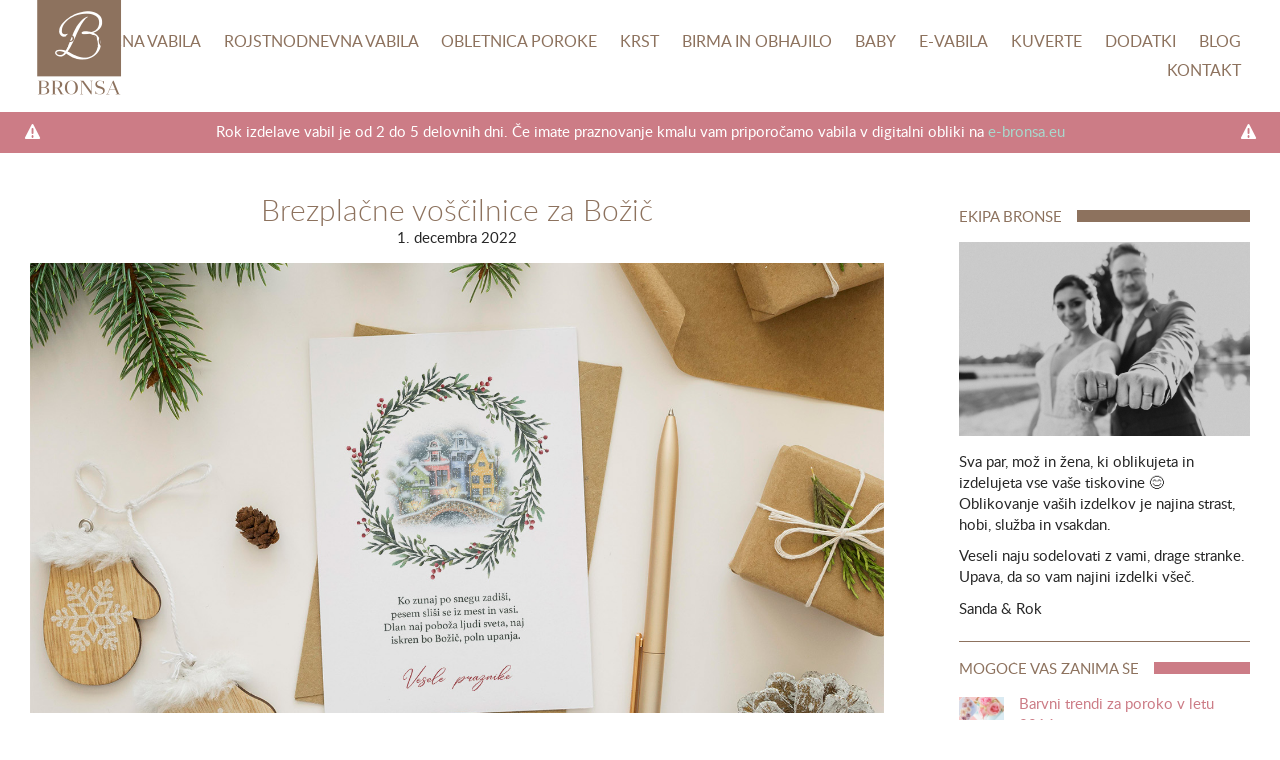

--- FILE ---
content_type: text/html; charset=UTF-8
request_url: https://www.bronsa.si/brezplacne-voscilnice-za-bozic/
body_size: 15253
content:
<!DOCTYPE html>
<!--[if IE 7]>
<html class="ie ie7" lang="sl-SI">
<![endif]-->
<!--[if IE 8]>
<html class="ie ie8" lang="sl-SI">
<![endif]-->
<!--[if !(IE 7) & !(IE 8)]><!-->
<html lang="sl-SI">
<!--<![endif]-->
<head>
	<meta charset="UTF-8">
	<meta name="viewport" content="width=device-width, initial-scale=1.0">
	<title>Brezplačne voščilnice za Božič - Bronsa</title>
	<!--[if lt IE 9]>
	<script src="https://www.bronsa.si/wp-content/themes/bronsa/js/html5.js"></script>
    <script src="https://www.bronsa.si/wp-content/themes/bronsa/js/css3-mediaqueries.js"
	<![endif]-->
	<meta name='robots' content='index, follow, max-image-preview:large, max-snippet:-1, max-video-preview:-1' />

	<!-- This site is optimized with the Yoast SEO plugin v17.2.1 - https://yoast.com/wordpress/plugins/seo/ -->
	<meta name="description" content="Brezplačne voščilnice za Božič. Začel se je veseli december. Čas za družino, prijatelje in praznovanje. Čas je za obdarovanje." />
	<link rel="canonical" href="https://www.bronsa.si/brezplacne-voscilnice-za-bozic/" />
	<meta property="og:locale" content="sl_SI" />
	<meta property="og:type" content="article" />
	<meta property="og:title" content="Brezplačne voščilnice za Božič - Bronsa" />
	<meta property="og:description" content="Brezplačne voščilnice za Božič. Začel se je veseli december. Čas za družino, prijatelje in praznovanje. Čas je za obdarovanje." />
	<meta property="og:url" content="https://www.bronsa.si/brezplacne-voscilnice-za-bozic/" />
	<meta property="og:site_name" content="Bronsa" />
	<meta property="article:publisher" content="https://www.facebook.com/bronsaoblikovanje" />
	<meta property="article:published_time" content="2022-12-01T11:21:26+00:00" />
	<meta property="article:modified_time" content="2024-12-02T08:43:21+00:00" />
	<meta property="og:image" content="https://www.bronsa.si/wp-content/uploads/2022/12/brezplacne-voscilnice-za-bozic.jpg" />
	<meta property="og:image:width" content="1500" />
	<meta property="og:image:height" content="850" />
	<meta name="twitter:label1" content="Written by" />
	<meta name="twitter:data1" content="Sanda Motaln" />
	<meta name="twitter:label2" content="Est. reading time" />
	<meta name="twitter:data2" content="2 minuti" />
	<script type="application/ld+json" class="yoast-schema-graph">{"@context":"https://schema.org","@graph":[{"@type":"Organization","@id":"https://www.bronsa.si/#organization","name":"Bronsa","url":"https://www.bronsa.si/","sameAs":["https://www.facebook.com/bronsaoblikovanje"],"logo":{"@type":"ImageObject","@id":"https://www.bronsa.si/#logo","inLanguage":"sl-SI","url":"https://www.bronsa.si/wp-content/uploads/2016/05/logotip_Bronsa-e1464163149276.png","contentUrl":"https://www.bronsa.si/wp-content/uploads/2016/05/logotip_Bronsa-e1464163149276.png","width":500,"height":654,"caption":"Bronsa"},"image":{"@id":"https://www.bronsa.si/#logo"}},{"@type":"WebSite","@id":"https://www.bronsa.si/#website","url":"https://www.bronsa.si/","name":"Bronsa","description":"Oblikovanje poro\u010dnih in ostalih tiskovin","publisher":{"@id":"https://www.bronsa.si/#organization"},"potentialAction":[{"@type":"SearchAction","target":{"@type":"EntryPoint","urlTemplate":"https://www.bronsa.si/?s={search_term_string}"},"query-input":"required name=search_term_string"}],"inLanguage":"sl-SI"},{"@type":"ImageObject","@id":"https://www.bronsa.si/brezplacne-voscilnice-za-bozic/#primaryimage","inLanguage":"sl-SI","url":"https://www.bronsa.si/wp-content/uploads/2022/12/brezplacne-voscilnice-za-bozic.jpg","contentUrl":"https://www.bronsa.si/wp-content/uploads/2022/12/brezplacne-voscilnice-za-bozic.jpg","width":1500,"height":850,"caption":"Brezpla\u010dne vo\u0161\u010dilnice za Bo\u017ei\u010d"},{"@type":"WebPage","@id":"https://www.bronsa.si/brezplacne-voscilnice-za-bozic/#webpage","url":"https://www.bronsa.si/brezplacne-voscilnice-za-bozic/","name":"Brezpla\u010dne vo\u0161\u010dilnice za Bo\u017ei\u010d - Bronsa","isPartOf":{"@id":"https://www.bronsa.si/#website"},"primaryImageOfPage":{"@id":"https://www.bronsa.si/brezplacne-voscilnice-za-bozic/#primaryimage"},"datePublished":"2022-12-01T11:21:26+00:00","dateModified":"2024-12-02T08:43:21+00:00","description":"Brezpla\u010dne vo\u0161\u010dilnice za Bo\u017ei\u010d. Za\u010del se je veseli december. \u010cas za dru\u017eino, prijatelje in praznovanje. \u010cas je za obdarovanje.","breadcrumb":{"@id":"https://www.bronsa.si/brezplacne-voscilnice-za-bozic/#breadcrumb"},"inLanguage":"sl-SI","potentialAction":[{"@type":"ReadAction","target":["https://www.bronsa.si/brezplacne-voscilnice-za-bozic/"]}]},{"@type":"BreadcrumbList","@id":"https://www.bronsa.si/brezplacne-voscilnice-za-bozic/#breadcrumb","itemListElement":[{"@type":"ListItem","position":1,"name":"Domov","item":"https://www.bronsa.si/"},{"@type":"ListItem","position":2,"name":"Brezpla\u010dne vo\u0161\u010dilnice za Bo\u017ei\u010d"}]},{"@type":"Article","@id":"https://www.bronsa.si/brezplacne-voscilnice-za-bozic/#article","isPartOf":{"@id":"https://www.bronsa.si/brezplacne-voscilnice-za-bozic/#webpage"},"author":{"@id":"https://www.bronsa.si/#/schema/person/169ca630963d4ff22191ed5b2c83125e"},"headline":"Brezpla\u010dne vo\u0161\u010dilnice za Bo\u017ei\u010d","datePublished":"2022-12-01T11:21:26+00:00","dateModified":"2024-12-02T08:43:21+00:00","mainEntityOfPage":{"@id":"https://www.bronsa.si/brezplacne-voscilnice-za-bozic/#webpage"},"wordCount":319,"publisher":{"@id":"https://www.bronsa.si/#organization"},"image":{"@id":"https://www.bronsa.si/brezplacne-voscilnice-za-bozic/#primaryimage"},"thumbnailUrl":"https://www.bronsa.si/wp-content/uploads/2022/12/brezplacne-voscilnice-za-bozic.jpg","articleSection":["Blog"],"inLanguage":"sl-SI"},{"@type":"Person","@id":"https://www.bronsa.si/#/schema/person/169ca630963d4ff22191ed5b2c83125e","name":"Sanda Motaln","image":{"@type":"ImageObject","@id":"https://www.bronsa.si/#personlogo","inLanguage":"sl-SI","url":"https://secure.gravatar.com/avatar/5055e2934836fa02f5b9c2e827646d5a?s=96&d=mm&r=g","contentUrl":"https://secure.gravatar.com/avatar/5055e2934836fa02f5b9c2e827646d5a?s=96&d=mm&r=g","caption":"Sanda Motaln"},"description":"Oblikovalka tiskovin in digitalnih dobrin. \u017de od kar pomnim so me privla\u010dile estetske in lepo oblikovane stvari. Oblikovanje je moja strast, moja slu\u017eba, hobi in vsakdan :) Veseli me sodelovati z vami, drage stranke - upam, da so vam na\u0161i izdelki v\u0161e\u010d.","sameAs":["http://www.bronsa.si"]}]}</script>
	<!-- / Yoast SEO plugin. -->


<link rel='dns-prefetch' href='//s.w.org' />
		<script type="text/javascript">
			window._wpemojiSettings = {"baseUrl":"https:\/\/s.w.org\/images\/core\/emoji\/13.1.0\/72x72\/","ext":".png","svgUrl":"https:\/\/s.w.org\/images\/core\/emoji\/13.1.0\/svg\/","svgExt":".svg","source":{"concatemoji":"https:\/\/www.bronsa.si\/wp-includes\/js\/wp-emoji-release.min.js?ver=5.8.1"}};
			!function(e,a,t){var n,r,o,i=a.createElement("canvas"),p=i.getContext&&i.getContext("2d");function s(e,t){var a=String.fromCharCode;p.clearRect(0,0,i.width,i.height),p.fillText(a.apply(this,e),0,0);e=i.toDataURL();return p.clearRect(0,0,i.width,i.height),p.fillText(a.apply(this,t),0,0),e===i.toDataURL()}function c(e){var t=a.createElement("script");t.src=e,t.defer=t.type="text/javascript",a.getElementsByTagName("head")[0].appendChild(t)}for(o=Array("flag","emoji"),t.supports={everything:!0,everythingExceptFlag:!0},r=0;r<o.length;r++)t.supports[o[r]]=function(e){if(!p||!p.fillText)return!1;switch(p.textBaseline="top",p.font="600 32px Arial",e){case"flag":return s([127987,65039,8205,9895,65039],[127987,65039,8203,9895,65039])?!1:!s([55356,56826,55356,56819],[55356,56826,8203,55356,56819])&&!s([55356,57332,56128,56423,56128,56418,56128,56421,56128,56430,56128,56423,56128,56447],[55356,57332,8203,56128,56423,8203,56128,56418,8203,56128,56421,8203,56128,56430,8203,56128,56423,8203,56128,56447]);case"emoji":return!s([10084,65039,8205,55357,56613],[10084,65039,8203,55357,56613])}return!1}(o[r]),t.supports.everything=t.supports.everything&&t.supports[o[r]],"flag"!==o[r]&&(t.supports.everythingExceptFlag=t.supports.everythingExceptFlag&&t.supports[o[r]]);t.supports.everythingExceptFlag=t.supports.everythingExceptFlag&&!t.supports.flag,t.DOMReady=!1,t.readyCallback=function(){t.DOMReady=!0},t.supports.everything||(n=function(){t.readyCallback()},a.addEventListener?(a.addEventListener("DOMContentLoaded",n,!1),e.addEventListener("load",n,!1)):(e.attachEvent("onload",n),a.attachEvent("onreadystatechange",function(){"complete"===a.readyState&&t.readyCallback()})),(n=t.source||{}).concatemoji?c(n.concatemoji):n.wpemoji&&n.twemoji&&(c(n.twemoji),c(n.wpemoji)))}(window,document,window._wpemojiSettings);
		</script>
		<style type="text/css">
img.wp-smiley,
img.emoji {
	display: inline !important;
	border: none !important;
	box-shadow: none !important;
	height: 1em !important;
	width: 1em !important;
	margin: 0 .07em !important;
	vertical-align: -0.1em !important;
	background: none !important;
	padding: 0 !important;
}
</style>
	<link rel="https://api.w.org/" href="https://www.bronsa.si/wp-json/" /><link rel="alternate" type="application/json" href="https://www.bronsa.si/wp-json/wp/v2/posts/3633" /><link rel='shortlink' href='https://www.bronsa.si/?p=3633' />
<link rel="alternate" type="application/json+oembed" href="https://www.bronsa.si/wp-json/oembed/1.0/embed?url=https%3A%2F%2Fwww.bronsa.si%2Fbrezplacne-voscilnice-za-bozic%2F" />
<link rel="alternate" type="text/xml+oembed" href="https://www.bronsa.si/wp-json/oembed/1.0/embed?url=https%3A%2F%2Fwww.bronsa.si%2Fbrezplacne-voscilnice-za-bozic%2F&#038;format=xml" />
<script>
  (function(i,s,o,g,r,a,m){i['GoogleAnalyticsObject']=r;i[r]=i[r]||function(){
  (i[r].q=i[r].q||[]).push(arguments)},i[r].l=1*new Date();a=s.createElement(o),
  m=s.getElementsByTagName(o)[0];a.async=1;a.src=g;m.parentNode.insertBefore(a,m)
  })(window,document,'script','//www.google-analytics.com/analytics.js','ga');

  ga('create', 'UA-57227448-1', 'auto');
  ga('require', 'displayfeatures');
  ga('send', 'pageview');

</script><!-- Google tag (gtag.js) -->
<script async src='https://www.googletagmanager.com/gtag/js?id=G-T5W6V6M5WD'></script>
<script>
        window.dataLayer = window.dataLayer || [];
  function gtag(){dataLayer.push(arguments);}
  gtag('js', new Date());

  gtag('config', 'G-T5W6V6M5WD');
</script><!-- Facebook Pixel Code -->
<script>
  !function(f,b,e,v,n,t,s)
  {if(f.fbq)return;n=f.fbq=function(){n.callMethod?
  n.callMethod.apply(n,arguments):n.queue.push(arguments)};
  if(!f._fbq)f._fbq=n;n.push=n;n.loaded=!0;n.version='2.0';
  n.queue=[];t=b.createElement(e);t.async=!0;
  t.src=v;s=b.getElementsByTagName(e)[0];
  s.parentNode.insertBefore(t,s)}(window, document,'script',
  'https://connect.facebook.net/en_US/fbevents.js');
  fbq('init', '2454283238195850');
  fbq('track', 'PageView');
</script>
<noscript><img height="1" width="1" style="display:none"
  src="https://www.facebook.com/tr?id=2454283238195850&ev=PageView&noscript=1"
/></noscript>
<!-- End Facebook Pixel Code --><link rel="stylesheet" id="bronsa-css" href="https://www.bronsa.si/wp-content/themes/bronsa/css/general.css?ver=20240423" type="text/css" media="all"><link rel="stylesheet" id="bronsa-editor-css" href="https://www.bronsa.si/wp-content/themes/bronsa/css/editor-style.css?ver=20240423" type="text/css" media="all"><link rel="stylesheet" id="bronsa-lity-css" href="https://www.bronsa.si/wp-content/themes/bronsa/css/lity.min.css?ver=20240423" type="text/css" media="all">	<noscript><style>.woocommerce-product-gallery{ opacity: 1 !important; }</style></noscript>
	<link rel="icon" href="https://www.bronsa.si/wp-content/uploads/2024/04/cropped-bronsa_favicon-32x32.png" sizes="32x32" />
<link rel="icon" href="https://www.bronsa.si/wp-content/uploads/2024/04/cropped-bronsa_favicon-192x192.png" sizes="192x192" />
<link rel="apple-touch-icon" href="https://www.bronsa.si/wp-content/uploads/2024/04/cropped-bronsa_favicon-180x180.png" />
<meta name="msapplication-TileImage" content="https://www.bronsa.si/wp-content/uploads/2024/04/cropped-bronsa_favicon-270x270.png" />
</head>

<body>
    <div class="sticky-frame">
                        <div class="user-bar-wrapper">
        <div class="inner-wrapper">
            <a class="bronsa-logo" href="https://www.bronsa.si/" title="Bronsa domov" rel="home">b</a>
<div class="bronsa-white-bg"> </div>
                        <ul class="user-nav">
                                <li>
                    <a href="https://www.bronsa.si/moj-racun/" title="Prijava/Registracija"><span class="icon">U</span><span class="desc">Prijava/Registracija</span></a>
                </li>
                                <li>
                                        <a  href="https://www.bronsa.si/moj-racun/seznam-zelja/" title="Seznam želja"><span class="icon">H</span><span class="desc">Seznam želja</span></a>
                </li>
                <li>
                    <a  href="https://www.bronsa.si/kosarica/" title="Košarica"><span class="icon">C</span><span class="desc">Košarica</span></a>
                </li>
            </ul>
        </div>
    </div>
                <div class="header-wrapper">
            <div class="inner-wrapper">
                                                <div class="main-nav"><ul id="menu-glavni-meni" class="menu"><li id="menu-item-227" class="menu-item menu-item-type-taxonomy menu-item-object-product_cat menu-item-227"><a href="https://www.bronsa.si/kat/porocna-vabila/">Poročna vabila</a></li>
<li id="menu-item-1337" class="menu-item menu-item-type-taxonomy menu-item-object-product_cat menu-item-1337"><a href="https://www.bronsa.si/kat/rojstnodnevna-vabila/">Rojstnodnevna vabila</a></li>
<li id="menu-item-7343" class="menu-item menu-item-type-taxonomy menu-item-object-product_cat menu-item-7343"><a href="https://www.bronsa.si/kat/obletnica-poroke/">Obletnica poroke</a></li>
<li id="menu-item-3381" class="menu-item menu-item-type-taxonomy menu-item-object-product_cat menu-item-3381"><a href="https://www.bronsa.si/kat/krst/">Krst</a></li>
<li id="menu-item-4664" class="menu-item menu-item-type-taxonomy menu-item-object-product_cat menu-item-4664"><a href="https://www.bronsa.si/kat/birma-in-obhajilo/">Birma in obhajilo</a></li>
<li id="menu-item-2593" class="menu-item menu-item-type-taxonomy menu-item-object-product_cat menu-item-2593"><a href="https://www.bronsa.si/kat/baby/">Baby</a></li>
<li id="menu-item-5416" class="menu-item menu-item-type-custom menu-item-object-custom menu-item-5416"><a href="https://e-bronsa.eu">E-vabila</a></li>
<li id="menu-item-2063" class="menu-item menu-item-type-taxonomy menu-item-object-product_cat menu-item-2063"><a href="https://www.bronsa.si/kat/kuverte/">Kuverte</a></li>
<li id="menu-item-3157" class="menu-item menu-item-type-taxonomy menu-item-object-product_cat menu-item-3157"><a href="https://www.bronsa.si/kat/dodatki/porocni-dodatki/">Dodatki</a></li>
<li id="menu-item-1199" class="menu-item menu-item-type-taxonomy menu-item-object-category current-post-ancestor current-menu-parent current-post-parent menu-item-1199"><a href="https://www.bronsa.si/category/blog-sl/">Blog</a></li>
<li id="menu-item-30" class="menu-item menu-item-type-post_type menu-item-object-page menu-item-30"><a href="https://www.bronsa.si/kontakt/">Kontakt</a></li>
</ul></div>                
                                                
                <div class="menu-toggle" onclick="toggleMenu(jQuery(this))">M</div>
            </div>
        </div>
    
           <div class="content-wrapper">
                        <div class="bronsa-shop-info">
                <div class="narrow-wrapper">Rok izdelave vabil je od 2 do 5 delovnih dni.  Če imate praznovanje kmalu vam priporočamo vabila v digitalni obliki na <a href="https://e-bronsa.eu">e-bronsa.eu</a></div>
            </div>
                        
                        <div class="narrow-wrapper">
                <div class="posts-wrapper">
                    <div class="blog-posts-main">
                    <div id="post-3633" class="bronsa-blog-post" itemscope itemtype="http://schema.org/BlogPosting">
    <meta itemscope itemprop="mainEntityOfPage"  itemtype="https://schema.org/WebPage" itemid="https://google.com/article"/>
        <div class="entry-header">
        <h1 class="entry-title" itemprop="headline">Brezplačne voščilnice za Božič</h1>        <div class="desc">
            <span class="date">1. decembra 2022</span>
                        <meta itemprop="datePublished" content="2022-12-01T11:21:26+2:00"/>
            <meta itemprop="dateModified" content="2024-12-02T10:43:21+2:00"/>
                    </div>
    </div>

        <div class="entry-thumbnail" itemprop="image" itemscope itemtype="https://schema.org/ImageObject">
        <div class="thumb-wrapper">
            <img src="https://www.bronsa.si/wp-content/uploads/2022/12/brezplacne-voscilnice-za-bozic.jpg" class="attachment-post-thumbnail size-post-thumbnail wp-post-image" alt="Brezplačne voščilnice za Božič" loading="lazy" />        </div>
                <meta itemprop="url" content="https://www.bronsa.si/wp-content/uploads/2022/12/brezplacne-voscilnice-za-bozic.jpg">
        <meta itemprop="width" content="128">
        <meta itemprop="height" content="73">
    </div>
        <div class="entry-content">
        
<p class="has-drop-cap">Začel se je veseli december. Čas za družino, prijatelje in praznovanje. December je tudi čas, ko ljudi okrog sebe obdarujemo. Zato je december pogosto tudi čas, ko več zapravljamo. Veliko našega fokusa je na darilih in včasih zgrešimo bistvo decembra in božičnih praznikov. Vse, kar si naši bližnji želijo, je le, da se spomnimo na njih in jim podarimo kakšno malenkost.</p>



<p><strong>V duhu decembra in bližajočih se praznikov smo za vas pripravili brezplačne voščilnice za Božič in novoletne praznike.</strong></p>



<p>Božične voščilnice so že oblikovane in spisane. Vse kar morate vi narediti je, da jih preprosto izrežete in podpišete. Voščilnice so pripravljene za tisk v PDF formatu. Prenesete si jih lahko spodaj in natisnete doma ali v kakšni bližnji fotokopirnici. Priporočamo, da jih natisnete na trši papir in jih okrasite z mašnico. Trši (kraft) papir lahko kupite v Artu, Kiku ali kakršnikoli najbližji trgovinici, ki prodaja pripomočke za ustvarjanje. </p>



<figure class="wp-block-gallery columns-2 is-cropped"><ul class="blocks-gallery-grid"><li class="blocks-gallery-item"><figure><img src="https://www.bronsa.si/wp-content/uploads/2022/12/brezplacne-voscilnice-za-bozic-3.jpg" alt="Brezplačne voščilnice za Božič 3" data-id="3635" data-full-url="https://www.bronsa.si/wp-content/uploads/2022/12/brezplacne-voscilnice-za-bozic-3.jpg" data-link="https://www.bronsa.si/brezplacne-voscilnice-za-bozic-3/" class="wp-image-3635"/></figure></li><li class="blocks-gallery-item"><figure><img src="https://www.bronsa.si/wp-content/uploads/2022/12/brezplacne-voscilnice-za-bozic-2.jpg" alt="Brezplačne voščilnice za Božič 2" data-id="3634" data-full-url="https://www.bronsa.si/wp-content/uploads/2022/12/brezplacne-voscilnice-za-bozic-2.jpg" data-link="https://www.bronsa.si/brezplacne-voscilnice-za-bozic-2/" class="wp-image-3634"/></figure></li></ul></figure>



<p>Voščilnicam lahko dodajte kakšno mašnico, da jih lahko privežete na darilo. Luknjico na vrhu voščila lahko preprosto naredite s škarjami ter skozi njo napeljete trakec po vaši izbiri.</p>



<p>Spodaj si lahko prenesete vseh 5 dizajnov brezplačnih voščilnic za Božič.</p>



<p>Za tiste, ki ste v časovni stiski imamo odlično rešitev: <a href="https://e-bronsa.eu/e-bo%C5%BEi%C4%8Dne-in-novoletne-vo%C5%A1%C4%8Dilnice" target="_blank" rel="noreferrer noopener">E-VOŠČILNICE ZA BOŽIČ</a> (v digitalni obliki, pripravljene za pošiljanje po MMS ali družbenih omrežjih. Vse božične voščilnice si lahko pogledate na spletni strani: <a href="https://e-bronsa.eu/e-bo%C5%BEi%C4%8Dne-in-novoletne-vo%C5%A1%C4%8Dilnice" target="_blank" rel="noreferrer noopener">e-bronsa</a></p>



<p></p>



<p><strong>Če so vam takšne vsebine všeč in bi jih želeli več, nam to prosim sporočite na naših družbenih omrežjih. Veseli bomo tudi všečkov in novih sledilcev.</strong></p>



<p>Bronsa <strong><a href="https://www.facebook.com/bronsadesign/" target="_blank" rel="noreferrer noopener">Facebook</a></strong> in <a href="https://www.instagram.com/bronsadesign/" target="_blank" rel="noreferrer noopener"><strong>Instagram</strong></a></p>



<div class="wp-block-file"><object class="wp-block-file__embed" data="https://www.bronsa.si/wp-content/uploads/2022/12/brezplacna-voscilnica-snezak.pdf" type="application/pdf" style="width:100%;height:600px" aria-label="Vdelava brezplacna-voscilnica-snezak"></object><a href="https://www.bronsa.si/wp-content/uploads/2022/12/brezplacna-voscilnica-snezak.pdf">brezplacna-voscilnica-snezak</a><a href="https://www.bronsa.si/wp-content/uploads/2022/12/brezplacna-voscilnica-snezak.pdf" class="wp-block-file__button" download>Prenos</a></div>



<div class="wp-block-file"><object class="wp-block-file__embed" data="https://www.bronsa.si/wp-content/uploads/2022/12/brezplacna-voscilnica-mesto.pdf" type="application/pdf" style="width:100%;height:600px" aria-label="Vdelava brezplacna-voscilnica-mesto"></object><a href="https://www.bronsa.si/wp-content/uploads/2022/12/brezplacna-voscilnica-mesto.pdf">brezplacna-voscilnica-mesto</a><a href="https://www.bronsa.si/wp-content/uploads/2022/12/brezplacna-voscilnica-mesto.pdf" class="wp-block-file__button" download>Prenos</a></div>



<div class="wp-block-file"><object class="wp-block-file__embed" data="https://www.bronsa.si/wp-content/uploads/2022/12/brezplacna-voscilnica-lisicka.pdf" type="application/pdf" style="width:100%;height:600px" aria-label="Vdelava brezplacna-voscilnica-lisicka"></object><a href="https://www.bronsa.si/wp-content/uploads/2022/12/brezplacna-voscilnica-lisicka.pdf">brezplacna-voscilnica-lisicka</a><a href="https://www.bronsa.si/wp-content/uploads/2022/12/brezplacna-voscilnica-lisicka.pdf" class="wp-block-file__button" download>Prenos</a></div>



<div class="wp-block-file"><object class="wp-block-file__embed" data="https://www.bronsa.si/wp-content/uploads/2022/12/brezplacna-voscilnica-bozicek.pdf" type="application/pdf" style="width:100%;height:600px" aria-label="Vdelava brezplacna-voscilnica-bozicek"></object><a href="https://www.bronsa.si/wp-content/uploads/2022/12/brezplacna-voscilnica-bozicek.pdf">brezplacna-voscilnica-bozicek</a><a href="https://www.bronsa.si/wp-content/uploads/2022/12/brezplacna-voscilnica-bozicek.pdf" class="wp-block-file__button" download>Prenos</a></div>



<div class="wp-block-file"><object class="wp-block-file__embed" data="https://www.bronsa.si/wp-content/uploads/2022/12/brezplacna-voscilnica-avto-s-smreko.pdf" type="application/pdf" style="width:100%;height:600px" aria-label="Vdelava brezplacna-voscilnica-avto-s-smreko"></object><a href="https://www.bronsa.si/wp-content/uploads/2022/12/brezplacna-voscilnica-avto-s-smreko.pdf">brezplacna-voscilnica-avto-s-smreko</a><a href="https://www.bronsa.si/wp-content/uploads/2022/12/brezplacna-voscilnica-avto-s-smreko.pdf" class="wp-block-file__button" download>Prenos</a></div>
    </div>

        
    
<div class="author-info">
    	<div class="author-avatar">
		<img alt="Sanda Motaln" title="Sanda Motaln" src="https://www.bronsa.si/wp-content/uploads/2019/01/sanda-rudez-bronsa.jpg" class="avatar">	</div>
    	<div class="author-description" itemprop="author" itemscope itemtype="https://schema.org/Person">
        		<h2 class="author-title" itemprop="name">Sanda Motaln</h2>

        		<p class="author-bio">
			Oblikovalka tiskovin in digitalnih dobrin. Že od kar pomnim so me privlačile estetske in lepo oblikovane stvari. Oblikovanje je moja strast, moja služba, hobi in vsakdan :) Veseli me sodelovati z vami, drage stranke - upam, da so vam naši izdelki všeč.		</p>
        <meta itemprop="email" content="sanda@bronsa.si"><meta itemprop="givenName" content="Sanda"><meta itemprop="familyName" content="Motaln"><meta itemprop="url" content="http://www.bronsa.si">
                <div class="author-link">
            <a href="https://www.bronsa.si/author/sanda/" rel="author">
                Prikaži vse prispevke od Sanda Motaln            </a>
        </div>
       	</div>
</div>
    
        <div style="display:none;" itemprop="description">Začel se je veseli december. Čas za družino, prijatelje in praznovanje. December je tudi čas, ko ljudi okrog sebe obdarujemo. Zato je december pogosto tudi čas, ko več zapravljamo. Veliko našega fokusa je na darilih in včasih zgrešimo bistvo decembra in božičnih praznikov. Vse, kar si naši bližnji želijo, je le, da se spomnimo na [&hellip;]</div>
    
    <div itemprop="publisher" itemscope itemtype="https://schema.org/Organization">
        <meta itemprop="email" content="info@bronsa.si"><meta itemprop="telephone" content="030/657-206"><meta itemprop="legalName" content="Bronsa oblikovanje, Sanda Motaln s.p."><meta itemprop="taxID" content="68448970"><div itemprop="logo" itemscope itemtype="https://schema.org/ImageObject"><meta itemprop="url" content="https://www.bronsa.si/wp-content/themes/bronsa/img/logo.png"><meta itemprop="width" content="400"><meta itemprop="height" content="500"></div><meta itemprop="url" content="https://www.bronsa.si"><meta itemprop="name" content="Bronsa">    </div>
</div>

	<nav class="navigation post-navigation" role="navigation" aria-label="Prispevki">
		<h2 class="screen-reader-text">Navigacija prispevka</h2>
		<div class="nav-links"><div class="nav-previous"><a href="https://www.bronsa.si/ideje-za-vabila-za-1-rojstni-dan/" rel="prev"><span class="screen-reader-text">Prejšnji prispevek:</span> <span class="post-title">Ideje za vabila za 1. rojstni dan</span></a></div><div class="nav-next"><a href="https://www.bronsa.si/e-vabila-za-rojstni-dan-ali-poroko/" rel="next"><span class="screen-reader-text">Naslednji prispevek:</span> <span class="post-title">E-vabila za rojstni dan ali poroko</span></a></div></div>
	</nav>                        <div class="clear"></div>
                    </div>

                    <div class="blog-posts-sidebar"><div class="side-tile" itemprop="author" itemscope itemtype="https://schema.org/Person">  <h3><span>Ekipa Bronse</span></h3>  <div class="side-content"><img alt="Ekipa Bronse" title="Ekipa Bronse" src="https://www.bronsa.si/wp-content/uploads/2019/08/ekipa-bronse.jpg" class="avatar">
<p>Sva par, mož in žena, ki oblikujeta in izdelujeta vse vaše tiskovine <span class="_5mfr"><span class="_6qdm">&#x1f60a;<br>
</span></span>Oblikovanje vaših izdelkov je najina strast, hobi, služba in vsakdan.</p>



<p>Veseli naju sodelovati z vami, drage stranke. Upava, da so vam najini izdelki všeč.</p>



<p>Sanda &amp; Rok</p>
<div class="desc"></div>  </div></div><div class="side-tile">  <h3><span>Mogoče vas zanima še</span></h3>  <ul class="side-content-list"><li class="related">    <div class="img"><img src="https://www.bronsa.si/wp-content/uploads/2016/03/Barvni-trendi-2016.jpg" class="attachment-post-thumbnail size-post-thumbnail wp-post-image" alt="Barvni trendi 2016" loading="lazy" />    </div>    <div class="desc">        <a href="https://www.bronsa.si/barvni-trendi-za-poroko-v-letu-2016/">Barvni trendi za poroko v letu 2016</a>        <div class="related-date">19. marca 2016</div>    </div>    <div class="clear"></div></li><li class="related">    <div class="img"><img src="https://www.bronsa.si/wp-content/uploads/2022/10/ideje-za-vabila-za-prvi-rojstni-dan.jpg" class="attachment-post-thumbnail size-post-thumbnail wp-post-image" alt="Ideje za vabila za 1. rojstni dan" loading="lazy" />    </div>    <div class="desc">        <a href="https://www.bronsa.si/ideje-za-vabila-za-1-rojstni-dan/">Ideje za vabila za 1. rojstni dan</a>        <div class="related-date">12. oktobra 2022</div>    </div>    <div class="clear"></div></li><li class="related">    <div class="img"><img src="https://www.bronsa.si/wp-content/uploads/2016/04/Brezplacni-TO-DO-seznam.jpg" class="attachment-post-thumbnail size-post-thumbnail wp-post-image" alt="Brezplačni-TO-DO-seznam" loading="lazy" />    </div>    <div class="desc">        <a href="https://www.bronsa.si/brezplacna-to-do-seznama-za-lazje-organiziranje/">Brezplačna To-Do seznama za lažje organiziranje</a>        <div class="related-date">22. aprila 2016</div>    </div>    <div class="clear"></div></li><li class="related">    <div class="img"><img src="https://www.bronsa.si/wp-content/uploads/2018/11/naredi-sam-porocna-vabila.jpg" class="attachment-post-thumbnail size-post-thumbnail wp-post-image" alt="Naredi sam/a poročna vabila" loading="lazy" />    </div>    <div class="desc">        <a href="https://www.bronsa.si/naredi-sam-a-porocna-vabila/">Naredi sam/a: poročna vabila</a>        <div class="related-date">19. novembra 2018</div>    </div>    <div class="clear"></div></li><li class="related">    <div class="img"><a href="https://www.bronsa.si/brezplacno-e-vabilo-za-otroski-rojstni-dan/" class="custom-link no-lightbox" title="Brezplačno e-vabilo za otroški rojstni dan" aria-label="" onclick="event.stopPropagation()" target="_blank" rel="https://e-bronsa.eu/izdelki/brezplacno-e-vabilo-za-otroski-rojstni-dan-medo"><img src="https://www.bronsa.si/wp-content/uploads/2024/06/brezplacno-e-vabilo-za-otroski-rojstni-dan.jpg" class="attachment-post-thumbnail size-post-thumbnail wp-post-image" alt="Brezplačno e-vabilo za otroški rojstni dan" loading="lazy" /></a>    </div>    <div class="desc">        <a href="https://www.bronsa.si/brezplacno-e-vabilo-za-otroski-rojstni-dan/">Brezplačno e-vabilo za otroški rojstni dan</a>        <div class="related-date">27. junija 2024</div>    </div>    <div class="clear"></div></li>  </ul></div><div class="side-tile">  <h3><span>Spremljajte nas na</span></h3>  <div class="side-content social-icons"><a class="fb" href="https://www.facebook.com/bronsadesign" title="Facebook" rel="noopener" target="_blank">f</a><a class="ins" href="http://instagram.com/bronsadesign" title="Instagram" rel="noopener" target="_blank">i</a><a class="pin" href="http://www.pinterest.com/bronsadesign" title="Pinterest" rel="noopener" target="_blank">p</a>  <div class="clear"></div>  </div></div><div class="side-tile">  <h3><span>Kategorije</span></h3>  <ul class="side-content-list">	<li class="cat-item cat-item-110"><a href="https://www.bronsa.si/category/blog-sl/baby-shower/">Baby Shower</a> (1)
</li>
	<li class="cat-item cat-item-140"><a href="https://www.bronsa.si/category/blog-sl/e-vabila/">e-vabila</a> (2)
</li>
	<li class="cat-item cat-item-50"><a href="https://www.bronsa.si/category/blog-sl/porocno-sl/">Poročno</a> (5)
</li>
	<li class="cat-item cat-item-56"><a href="https://www.bronsa.si/category/blog-sl/recepti/">Recepti</a> (1)
</li>
	<li class="cat-item cat-item-72"><a href="https://www.bronsa.si/category/blog-sl/rojstnodnevna-vabila/">Rojstnodnevna vabila</a> (2)
</li>
	<li class="cat-item cat-item-58"><a href="https://www.bronsa.si/category/blog-sl/valentinovo/">Valentinovo</a> (1)
</li>
  </ul></div><div class="side-tile"><h3><span>Instagram</span></h3>  <div class="insta-feed">
<div id="sb_instagram" class="sbi sbi_col_3  sbi_width_resp" style="padding-bottom: 10px;width: 100%;" data-feedid="sbi_17841400475646290#9" data-res="auto" data-cols="3" data-num="9" data-shortcode-atts="{}"  data-postid="3633" data-sbi-flags="favorLocal">
	<div class="sb_instagram_header  sbi_no_avatar" style="padding: 5px; margin-bottom: 10px;padding-bottom: 0;">
    <a href="https://www.instagram.com/bronsadesign/" target="_blank" rel="noopener nofollow" title="@bronsadesign" class="sbi_header_link">
        <div class="sbi_header_text sbi_no_bio">
            <h3 >bronsadesign</h3>
	                </div>
                <div class="sbi_header_img">
            <div class="sbi_header_hashtag_icon"><svg class="sbi_new_logo fa-instagram fa-w-14" aria-hidden="true" data-fa-processed="" aria-label="Instagram" data-prefix="fab" data-icon="instagram" role="img" viewbox="0 0 448 512">
	                <path fill="currentColor" d="M224.1 141c-63.6 0-114.9 51.3-114.9 114.9s51.3 114.9 114.9 114.9S339 319.5 339 255.9 287.7 141 224.1 141zm0 189.6c-41.1 0-74.7-33.5-74.7-74.7s33.5-74.7 74.7-74.7 74.7 33.5 74.7 74.7-33.6 74.7-74.7 74.7zm146.4-194.3c0 14.9-12 26.8-26.8 26.8-14.9 0-26.8-12-26.8-26.8s12-26.8 26.8-26.8 26.8 12 26.8 26.8zm76.1 27.2c-1.7-35.9-9.9-67.7-36.2-93.9-26.2-26.2-58-34.4-93.9-36.2-37-2.1-147.9-2.1-184.9 0-35.8 1.7-67.6 9.9-93.9 36.1s-34.4 58-36.2 93.9c-2.1 37-2.1 147.9 0 184.9 1.7 35.9 9.9 67.7 36.2 93.9s58 34.4 93.9 36.2c37 2.1 147.9 2.1 184.9 0 35.9-1.7 67.7-9.9 93.9-36.2 26.2-26.2 34.4-58 36.2-93.9 2.1-37 2.1-147.8 0-184.8zM398.8 388c-7.8 19.6-22.9 34.7-42.6 42.6-29.5 11.7-99.5 9-132.1 9s-102.7 2.6-132.1-9c-19.6-7.8-34.7-22.9-42.6-42.6-11.7-29.5-9-99.5-9-132.1s-2.6-102.7 9-132.1c7.8-19.6 22.9-34.7 42.6-42.6 29.5-11.7 99.5-9 132.1-9s102.7-2.6 132.1 9c19.6 7.8 34.7 22.9 42.6 42.6 11.7 29.5 9 99.5 9 132.1s2.7 102.7-9 132.1z"></path>
	            </svg></div>
        </div>
        
    </a>
</div>
    <div id="sbi_images" style="padding: 5px;">
		<div class="sbi_item sbi_type_carousel sbi_new sbi_transition" id="sbi_17964372908523781" data-date="1684920883">
    <div class="sbi_photo_wrap">
        <a class="sbi_photo" href="https://www.instagram.com/p/Csnvx-nolvU/" target="_blank" rel="noopener nofollow" data-full-res="https://scontent.cdninstagram.com/v/t51.29350-15/349036839_961954368153703_4863438013896875173_n.jpg?_nc_cat=100&#038;ccb=1-7&#038;_nc_sid=8ae9d6&#038;_nc_ohc=2ZHKmJOMdZ4AX-BX3R-&#038;_nc_ht=scontent.cdninstagram.com&#038;edm=ANo9K5cEAAAA&#038;oh=00_AfAGRuKct9nxHCDo11ceK_0CeiD-2-DwlTavE_Om_N6sjw&#038;oe=64736B51" data-img-src-set="{&quot;d&quot;:&quot;https:\/\/scontent.cdninstagram.com\/v\/t51.29350-15\/349036839_961954368153703_4863438013896875173_n.jpg?_nc_cat=100&amp;ccb=1-7&amp;_nc_sid=8ae9d6&amp;_nc_ohc=2ZHKmJOMdZ4AX-BX3R-&amp;_nc_ht=scontent.cdninstagram.com&amp;edm=ANo9K5cEAAAA&amp;oh=00_AfAGRuKct9nxHCDo11ceK_0CeiD-2-DwlTavE_Om_N6sjw&amp;oe=64736B51&quot;,&quot;150&quot;:&quot;https:\/\/scontent.cdninstagram.com\/v\/t51.29350-15\/349036839_961954368153703_4863438013896875173_n.jpg?_nc_cat=100&amp;ccb=1-7&amp;_nc_sid=8ae9d6&amp;_nc_ohc=2ZHKmJOMdZ4AX-BX3R-&amp;_nc_ht=scontent.cdninstagram.com&amp;edm=ANo9K5cEAAAA&amp;oh=00_AfAGRuKct9nxHCDo11ceK_0CeiD-2-DwlTavE_Om_N6sjw&amp;oe=64736B51&quot;,&quot;320&quot;:&quot;https:\/\/scontent.cdninstagram.com\/v\/t51.29350-15\/349036839_961954368153703_4863438013896875173_n.jpg?_nc_cat=100&amp;ccb=1-7&amp;_nc_sid=8ae9d6&amp;_nc_ohc=2ZHKmJOMdZ4AX-BX3R-&amp;_nc_ht=scontent.cdninstagram.com&amp;edm=ANo9K5cEAAAA&amp;oh=00_AfAGRuKct9nxHCDo11ceK_0CeiD-2-DwlTavE_Om_N6sjw&amp;oe=64736B51&quot;,&quot;640&quot;:&quot;https:\/\/scontent.cdninstagram.com\/v\/t51.29350-15\/349036839_961954368153703_4863438013896875173_n.jpg?_nc_cat=100&amp;ccb=1-7&amp;_nc_sid=8ae9d6&amp;_nc_ohc=2ZHKmJOMdZ4AX-BX3R-&amp;_nc_ht=scontent.cdninstagram.com&amp;edm=ANo9K5cEAAAA&amp;oh=00_AfAGRuKct9nxHCDo11ceK_0CeiD-2-DwlTavE_Om_N6sjw&amp;oe=64736B51&quot;}">
            <span class="sbi-screenreader">Preprosta, naravna, minimalistična vabila za sv. </span>
            <svg class="svg-inline--fa fa-clone fa-w-16 sbi_lightbox_carousel_icon" aria-hidden="true" aria-label="Clone" data-fa-proƒcessed="" data-prefix="far" data-icon="clone" role="img" xmlns="http://www.w3.org/2000/svg" viewbox="0 0 512 512">
	                <path fill="currentColor" d="M464 0H144c-26.51 0-48 21.49-48 48v48H48c-26.51 0-48 21.49-48 48v320c0 26.51 21.49 48 48 48h320c26.51 0 48-21.49 48-48v-48h48c26.51 0 48-21.49 48-48V48c0-26.51-21.49-48-48-48zM362 464H54a6 6 0 0 1-6-6V150a6 6 0 0 1 6-6h42v224c0 26.51 21.49 48 48 48h224v42a6 6 0 0 1-6 6zm96-96H150a6 6 0 0 1-6-6V54a6 6 0 0 1 6-6h308a6 6 0 0 1 6 6v308a6 6 0 0 1-6 6z"></path>
	            </svg>	                    <img src="https://www.bronsa.si/wp-content/plugins/instagram-feed/img/placeholder.png" alt="Preprosta, naravna, minimalistična vabila za sv. krst#svetikrst #minimalisticnavabila #minimalinvites #baptism">
        </a>
    </div>
</div><div class="sbi_item sbi_type_image sbi_new sbi_transition" id="sbi_18345633580068538" data-date="1684332005">
    <div class="sbi_photo_wrap">
        <a class="sbi_photo" href="https://www.instagram.com/p/CsWMlafNLeE/" target="_blank" rel="noopener nofollow" data-full-res="https://scontent.cdninstagram.com/v/t39.30808-6/347121003_6331915923533458_5409716396271809161_n.jpg?_nc_cat=109&#038;ccb=1-7&#038;_nc_sid=8ae9d6&#038;_nc_ohc=PRo_QjNiErMAX9QsDnG&#038;_nc_ht=scontent.cdninstagram.com&#038;edm=ANo9K5cEAAAA&#038;oh=00_AfBxOjlpp_fgH8YKQIkXVKeWqIoZxk6G_vFRxaZWoMiazw&#038;oe=6474814C" data-img-src-set="{&quot;d&quot;:&quot;https:\/\/scontent.cdninstagram.com\/v\/t39.30808-6\/347121003_6331915923533458_5409716396271809161_n.jpg?_nc_cat=109&amp;ccb=1-7&amp;_nc_sid=8ae9d6&amp;_nc_ohc=PRo_QjNiErMAX9QsDnG&amp;_nc_ht=scontent.cdninstagram.com&amp;edm=ANo9K5cEAAAA&amp;oh=00_AfBxOjlpp_fgH8YKQIkXVKeWqIoZxk6G_vFRxaZWoMiazw&amp;oe=6474814C&quot;,&quot;150&quot;:&quot;https:\/\/scontent.cdninstagram.com\/v\/t39.30808-6\/347121003_6331915923533458_5409716396271809161_n.jpg?_nc_cat=109&amp;ccb=1-7&amp;_nc_sid=8ae9d6&amp;_nc_ohc=PRo_QjNiErMAX9QsDnG&amp;_nc_ht=scontent.cdninstagram.com&amp;edm=ANo9K5cEAAAA&amp;oh=00_AfBxOjlpp_fgH8YKQIkXVKeWqIoZxk6G_vFRxaZWoMiazw&amp;oe=6474814C&quot;,&quot;320&quot;:&quot;https:\/\/scontent.cdninstagram.com\/v\/t39.30808-6\/347121003_6331915923533458_5409716396271809161_n.jpg?_nc_cat=109&amp;ccb=1-7&amp;_nc_sid=8ae9d6&amp;_nc_ohc=PRo_QjNiErMAX9QsDnG&amp;_nc_ht=scontent.cdninstagram.com&amp;edm=ANo9K5cEAAAA&amp;oh=00_AfBxOjlpp_fgH8YKQIkXVKeWqIoZxk6G_vFRxaZWoMiazw&amp;oe=6474814C&quot;,&quot;640&quot;:&quot;https:\/\/scontent.cdninstagram.com\/v\/t39.30808-6\/347121003_6331915923533458_5409716396271809161_n.jpg?_nc_cat=109&amp;ccb=1-7&amp;_nc_sid=8ae9d6&amp;_nc_ohc=PRo_QjNiErMAX9QsDnG&amp;_nc_ht=scontent.cdninstagram.com&amp;edm=ANo9K5cEAAAA&amp;oh=00_AfBxOjlpp_fgH8YKQIkXVKeWqIoZxk6G_vFRxaZWoMiazw&amp;oe=6474814C&quot;}">
            <span class="sbi-screenreader">Trust the timing of your life 💙

#timingoflife </span>
            	                    <img src="https://www.bronsa.si/wp-content/plugins/instagram-feed/img/placeholder.png" alt="Trust the timing of your life 💙#timingoflife #quotestagram #wednesdaymood">
        </a>
    </div>
</div><div class="sbi_item sbi_type_image sbi_new sbi_transition" id="sbi_17989925923951698" data-date="1683910807">
    <div class="sbi_photo_wrap">
        <a class="sbi_photo" href="https://www.instagram.com/p/CsJpNt4vYo4/" target="_blank" rel="noopener nofollow" data-full-res="https://scontent.cdninstagram.com/v/t39.30808-6/345925875_257866159991074_4082980794639135413_n.jpg?_nc_cat=108&#038;ccb=1-7&#038;_nc_sid=8ae9d6&#038;_nc_ohc=RK01BjOCIEIAX-6O1BF&#038;_nc_ht=scontent.cdninstagram.com&#038;edm=ANo9K5cEAAAA&#038;oh=00_AfBIKA3MPXiYD2lc4R66niLafKBibZJNcApYtvjJMiB07Q&#038;oe=64739057" data-img-src-set="{&quot;d&quot;:&quot;https:\/\/scontent.cdninstagram.com\/v\/t39.30808-6\/345925875_257866159991074_4082980794639135413_n.jpg?_nc_cat=108&amp;ccb=1-7&amp;_nc_sid=8ae9d6&amp;_nc_ohc=RK01BjOCIEIAX-6O1BF&amp;_nc_ht=scontent.cdninstagram.com&amp;edm=ANo9K5cEAAAA&amp;oh=00_AfBIKA3MPXiYD2lc4R66niLafKBibZJNcApYtvjJMiB07Q&amp;oe=64739057&quot;,&quot;150&quot;:&quot;https:\/\/scontent.cdninstagram.com\/v\/t39.30808-6\/345925875_257866159991074_4082980794639135413_n.jpg?_nc_cat=108&amp;ccb=1-7&amp;_nc_sid=8ae9d6&amp;_nc_ohc=RK01BjOCIEIAX-6O1BF&amp;_nc_ht=scontent.cdninstagram.com&amp;edm=ANo9K5cEAAAA&amp;oh=00_AfBIKA3MPXiYD2lc4R66niLafKBibZJNcApYtvjJMiB07Q&amp;oe=64739057&quot;,&quot;320&quot;:&quot;https:\/\/scontent.cdninstagram.com\/v\/t39.30808-6\/345925875_257866159991074_4082980794639135413_n.jpg?_nc_cat=108&amp;ccb=1-7&amp;_nc_sid=8ae9d6&amp;_nc_ohc=RK01BjOCIEIAX-6O1BF&amp;_nc_ht=scontent.cdninstagram.com&amp;edm=ANo9K5cEAAAA&amp;oh=00_AfBIKA3MPXiYD2lc4R66niLafKBibZJNcApYtvjJMiB07Q&amp;oe=64739057&quot;,&quot;640&quot;:&quot;https:\/\/scontent.cdninstagram.com\/v\/t39.30808-6\/345925875_257866159991074_4082980794639135413_n.jpg?_nc_cat=108&amp;ccb=1-7&amp;_nc_sid=8ae9d6&amp;_nc_ohc=RK01BjOCIEIAX-6O1BF&amp;_nc_ht=scontent.cdninstagram.com&amp;edm=ANo9K5cEAAAA&amp;oh=00_AfBIKA3MPXiYD2lc4R66niLafKBibZJNcApYtvjJMiB07Q&amp;oe=64739057&quot;}">
            <span class="sbi-screenreader"></span>
            	                    <img src="https://www.bronsa.si/wp-content/plugins/instagram-feed/img/placeholder.png" alt="Nova poročna inspiracija v bordo rdeči barvi 🥀#burgundywedding #poroka2023 #vabilonaporoko">
        </a>
    </div>
</div><div class="sbi_item sbi_type_image sbi_new sbi_transition" id="sbi_18022070020528343" data-date="1683787576">
    <div class="sbi_photo_wrap">
        <a class="sbi_photo" href="https://www.instagram.com/p/CsF-K5MNeK2/" target="_blank" rel="noopener nofollow" data-full-res="https://scontent.cdninstagram.com/v/t39.30808-6/346077532_569037068684878_8702224687692985500_n.jpg?_nc_cat=102&#038;ccb=1-7&#038;_nc_sid=8ae9d6&#038;_nc_ohc=12NjTL_Z5lwAX8m5hju&#038;_nc_ht=scontent.cdninstagram.com&#038;edm=ANo9K5cEAAAA&#038;oh=00_AfCF7xeMBKkiBYk0ZYjS_n8xfoMUTgsxOMi3wpH5xrqmTg&#038;oe=64747339" data-img-src-set="{&quot;d&quot;:&quot;https:\/\/scontent.cdninstagram.com\/v\/t39.30808-6\/346077532_569037068684878_8702224687692985500_n.jpg?_nc_cat=102&amp;ccb=1-7&amp;_nc_sid=8ae9d6&amp;_nc_ohc=12NjTL_Z5lwAX8m5hju&amp;_nc_ht=scontent.cdninstagram.com&amp;edm=ANo9K5cEAAAA&amp;oh=00_AfCF7xeMBKkiBYk0ZYjS_n8xfoMUTgsxOMi3wpH5xrqmTg&amp;oe=64747339&quot;,&quot;150&quot;:&quot;https:\/\/scontent.cdninstagram.com\/v\/t39.30808-6\/346077532_569037068684878_8702224687692985500_n.jpg?_nc_cat=102&amp;ccb=1-7&amp;_nc_sid=8ae9d6&amp;_nc_ohc=12NjTL_Z5lwAX8m5hju&amp;_nc_ht=scontent.cdninstagram.com&amp;edm=ANo9K5cEAAAA&amp;oh=00_AfCF7xeMBKkiBYk0ZYjS_n8xfoMUTgsxOMi3wpH5xrqmTg&amp;oe=64747339&quot;,&quot;320&quot;:&quot;https:\/\/scontent.cdninstagram.com\/v\/t39.30808-6\/346077532_569037068684878_8702224687692985500_n.jpg?_nc_cat=102&amp;ccb=1-7&amp;_nc_sid=8ae9d6&amp;_nc_ohc=12NjTL_Z5lwAX8m5hju&amp;_nc_ht=scontent.cdninstagram.com&amp;edm=ANo9K5cEAAAA&amp;oh=00_AfCF7xeMBKkiBYk0ZYjS_n8xfoMUTgsxOMi3wpH5xrqmTg&amp;oe=64747339&quot;,&quot;640&quot;:&quot;https:\/\/scontent.cdninstagram.com\/v\/t39.30808-6\/346077532_569037068684878_8702224687692985500_n.jpg?_nc_cat=102&amp;ccb=1-7&amp;_nc_sid=8ae9d6&amp;_nc_ohc=12NjTL_Z5lwAX8m5hju&amp;_nc_ht=scontent.cdninstagram.com&amp;edm=ANo9K5cEAAAA&amp;oh=00_AfCF7xeMBKkiBYk0ZYjS_n8xfoMUTgsxOMi3wpH5xrqmTg&amp;oe=64747339&quot;}">
            <span class="sbi-screenreader">Everything is going to be okay 💚

#thursdaymood</span>
            	                    <img src="https://www.bronsa.si/wp-content/plugins/instagram-feed/img/placeholder.png" alt="Everything is going to be okay 💚#thursdaymood #quoteoftheday">
        </a>
    </div>
</div><div class="sbi_item sbi_type_image sbi_new sbi_transition" id="sbi_17954370350406643" data-date="1683274285">
    <div class="sbi_photo_wrap">
        <a class="sbi_photo" href="https://www.instagram.com/p/Cr2rJUfouDr/" target="_blank" rel="noopener nofollow" data-full-res="https://scontent.cdninstagram.com/v/t51.29350-15/344611175_6042570995861029_7962996310129057925_n.jpg?_nc_cat=102&#038;ccb=1-7&#038;_nc_sid=8ae9d6&#038;_nc_ohc=QGj0tu9UircAX8wnKC6&#038;_nc_ht=scontent.cdninstagram.com&#038;edm=ANo9K5cEAAAA&#038;oh=00_AfDuqRvGxx-a6fuTJ6rQOlsWSNbcP5mxaCXO-oQzEqmopQ&#038;oe=64747C5E" data-img-src-set="{&quot;d&quot;:&quot;https:\/\/scontent.cdninstagram.com\/v\/t51.29350-15\/344611175_6042570995861029_7962996310129057925_n.jpg?_nc_cat=102&amp;ccb=1-7&amp;_nc_sid=8ae9d6&amp;_nc_ohc=QGj0tu9UircAX8wnKC6&amp;_nc_ht=scontent.cdninstagram.com&amp;edm=ANo9K5cEAAAA&amp;oh=00_AfDuqRvGxx-a6fuTJ6rQOlsWSNbcP5mxaCXO-oQzEqmopQ&amp;oe=64747C5E&quot;,&quot;150&quot;:&quot;https:\/\/scontent.cdninstagram.com\/v\/t51.29350-15\/344611175_6042570995861029_7962996310129057925_n.jpg?_nc_cat=102&amp;ccb=1-7&amp;_nc_sid=8ae9d6&amp;_nc_ohc=QGj0tu9UircAX8wnKC6&amp;_nc_ht=scontent.cdninstagram.com&amp;edm=ANo9K5cEAAAA&amp;oh=00_AfDuqRvGxx-a6fuTJ6rQOlsWSNbcP5mxaCXO-oQzEqmopQ&amp;oe=64747C5E&quot;,&quot;320&quot;:&quot;https:\/\/scontent.cdninstagram.com\/v\/t51.29350-15\/344611175_6042570995861029_7962996310129057925_n.jpg?_nc_cat=102&amp;ccb=1-7&amp;_nc_sid=8ae9d6&amp;_nc_ohc=QGj0tu9UircAX8wnKC6&amp;_nc_ht=scontent.cdninstagram.com&amp;edm=ANo9K5cEAAAA&amp;oh=00_AfDuqRvGxx-a6fuTJ6rQOlsWSNbcP5mxaCXO-oQzEqmopQ&amp;oe=64747C5E&quot;,&quot;640&quot;:&quot;https:\/\/scontent.cdninstagram.com\/v\/t51.29350-15\/344611175_6042570995861029_7962996310129057925_n.jpg?_nc_cat=102&amp;ccb=1-7&amp;_nc_sid=8ae9d6&amp;_nc_ohc=QGj0tu9UircAX8wnKC6&amp;_nc_ht=scontent.cdninstagram.com&amp;edm=ANo9K5cEAAAA&amp;oh=00_AfDuqRvGxx-a6fuTJ6rQOlsWSNbcP5mxaCXO-oQzEqmopQ&amp;oe=64747C5E&quot;}">
            <span class="sbi-screenreader">Novo poročno vabilo: Bordo 🥀

#vabilonaporoko </span>
            	                    <img src="https://www.bronsa.si/wp-content/plugins/instagram-feed/img/placeholder.png" alt="Novo poročno vabilo: Bordo 🥀#vabilonaporoko #porocnavabila #porokaslovenija">
        </a>
    </div>
</div><div class="sbi_item sbi_type_image sbi_new sbi_transition" id="sbi_17985262930879624" data-date="1682406998">
    <div class="sbi_photo_wrap">
        <a class="sbi_photo" href="https://www.instagram.com/p/Crc07WQoPSv/" target="_blank" rel="noopener nofollow" data-full-res="https://scontent.cdninstagram.com/v/t51.29350-15/342729067_615234683539557_2818375947175231394_n.jpg?_nc_cat=111&#038;ccb=1-7&#038;_nc_sid=8ae9d6&#038;_nc_ohc=CSH_m4aB98sAX8e4lZ3&#038;_nc_ht=scontent.cdninstagram.com&#038;edm=ANo9K5cEAAAA&#038;oh=00_AfBdXLhjwmeGbYbLJjeblIK3WvZv_J0Zxj42BQJNPr7Phw&#038;oe=64737508" data-img-src-set="{&quot;d&quot;:&quot;https:\/\/scontent.cdninstagram.com\/v\/t51.29350-15\/342729067_615234683539557_2818375947175231394_n.jpg?_nc_cat=111&amp;ccb=1-7&amp;_nc_sid=8ae9d6&amp;_nc_ohc=CSH_m4aB98sAX8e4lZ3&amp;_nc_ht=scontent.cdninstagram.com&amp;edm=ANo9K5cEAAAA&amp;oh=00_AfBdXLhjwmeGbYbLJjeblIK3WvZv_J0Zxj42BQJNPr7Phw&amp;oe=64737508&quot;,&quot;150&quot;:&quot;https:\/\/scontent.cdninstagram.com\/v\/t51.29350-15\/342729067_615234683539557_2818375947175231394_n.jpg?_nc_cat=111&amp;ccb=1-7&amp;_nc_sid=8ae9d6&amp;_nc_ohc=CSH_m4aB98sAX8e4lZ3&amp;_nc_ht=scontent.cdninstagram.com&amp;edm=ANo9K5cEAAAA&amp;oh=00_AfBdXLhjwmeGbYbLJjeblIK3WvZv_J0Zxj42BQJNPr7Phw&amp;oe=64737508&quot;,&quot;320&quot;:&quot;https:\/\/scontent.cdninstagram.com\/v\/t51.29350-15\/342729067_615234683539557_2818375947175231394_n.jpg?_nc_cat=111&amp;ccb=1-7&amp;_nc_sid=8ae9d6&amp;_nc_ohc=CSH_m4aB98sAX8e4lZ3&amp;_nc_ht=scontent.cdninstagram.com&amp;edm=ANo9K5cEAAAA&amp;oh=00_AfBdXLhjwmeGbYbLJjeblIK3WvZv_J0Zxj42BQJNPr7Phw&amp;oe=64737508&quot;,&quot;640&quot;:&quot;https:\/\/scontent.cdninstagram.com\/v\/t51.29350-15\/342729067_615234683539557_2818375947175231394_n.jpg?_nc_cat=111&amp;ccb=1-7&amp;_nc_sid=8ae9d6&amp;_nc_ohc=CSH_m4aB98sAX8e4lZ3&amp;_nc_ht=scontent.cdninstagram.com&amp;edm=ANo9K5cEAAAA&amp;oh=00_AfBdXLhjwmeGbYbLJjeblIK3WvZv_J0Zxj42BQJNPr7Phw&amp;oe=64737508&quot;}">
            <span class="sbi-screenreader">Friends are the sunshine of life
🌞🌞🌞

#fr</span>
            	                    <img src="https://www.bronsa.si/wp-content/plugins/instagram-feed/img/placeholder.png" alt="Friends are the sunshine of life🌞🌞🌞#friendship #friendshipquotes4you">
        </a>
    </div>
</div><div class="sbi_item sbi_type_image sbi_new sbi_transition" id="sbi_18024064972511472" data-date="1681578006">
    <div class="sbi_photo_wrap">
        <a class="sbi_photo" href="https://www.instagram.com/p/CrEHv9utw3N/" target="_blank" rel="noopener nofollow" data-full-res="https://scontent.cdninstagram.com/v/t51.2885-15/341519583_258700826510333_2733628647440834862_n.jpg?_nc_cat=104&#038;ccb=1-7&#038;_nc_sid=8ae9d6&#038;_nc_ohc=TBFFwkkNfqIAX_CG8fq&#038;_nc_ht=scontent.cdninstagram.com&#038;edm=ANo9K5cEAAAA&#038;oh=00_AfCG1VsD5KdHxFL0Jwkp-bopFc0cF37Vt8q0lB6ozv2vAg&#038;oe=64739061" data-img-src-set="{&quot;d&quot;:&quot;https:\/\/scontent.cdninstagram.com\/v\/t51.2885-15\/341519583_258700826510333_2733628647440834862_n.jpg?_nc_cat=104&amp;ccb=1-7&amp;_nc_sid=8ae9d6&amp;_nc_ohc=TBFFwkkNfqIAX_CG8fq&amp;_nc_ht=scontent.cdninstagram.com&amp;edm=ANo9K5cEAAAA&amp;oh=00_AfCG1VsD5KdHxFL0Jwkp-bopFc0cF37Vt8q0lB6ozv2vAg&amp;oe=64739061&quot;,&quot;150&quot;:&quot;https:\/\/scontent.cdninstagram.com\/v\/t51.2885-15\/341519583_258700826510333_2733628647440834862_n.jpg?_nc_cat=104&amp;ccb=1-7&amp;_nc_sid=8ae9d6&amp;_nc_ohc=TBFFwkkNfqIAX_CG8fq&amp;_nc_ht=scontent.cdninstagram.com&amp;edm=ANo9K5cEAAAA&amp;oh=00_AfCG1VsD5KdHxFL0Jwkp-bopFc0cF37Vt8q0lB6ozv2vAg&amp;oe=64739061&quot;,&quot;320&quot;:&quot;https:\/\/scontent.cdninstagram.com\/v\/t51.2885-15\/341519583_258700826510333_2733628647440834862_n.jpg?_nc_cat=104&amp;ccb=1-7&amp;_nc_sid=8ae9d6&amp;_nc_ohc=TBFFwkkNfqIAX_CG8fq&amp;_nc_ht=scontent.cdninstagram.com&amp;edm=ANo9K5cEAAAA&amp;oh=00_AfCG1VsD5KdHxFL0Jwkp-bopFc0cF37Vt8q0lB6ozv2vAg&amp;oe=64739061&quot;,&quot;640&quot;:&quot;https:\/\/scontent.cdninstagram.com\/v\/t51.2885-15\/341519583_258700826510333_2733628647440834862_n.jpg?_nc_cat=104&amp;ccb=1-7&amp;_nc_sid=8ae9d6&amp;_nc_ohc=TBFFwkkNfqIAX_CG8fq&amp;_nc_ht=scontent.cdninstagram.com&amp;edm=ANo9K5cEAAAA&amp;oh=00_AfCG1VsD5KdHxFL0Jwkp-bopFc0cF37Vt8q0lB6ozv2vAg&amp;oe=64739061&quot;}">
            <span class="sbi-screenreader">Preprosto, zeleno, naravno 🌿 Vabilo za Sv. Krst</span>
            	                    <img src="https://www.bronsa.si/wp-content/plugins/instagram-feed/img/placeholder.png" alt="Preprosto, zeleno, naravno 🌿 Vabilo za Sv. Krst#svetikrst #vabilozasvetikrst #baptism">
        </a>
    </div>
</div><div class="sbi_item sbi_type_image sbi_new sbi_transition" id="sbi_17968931177126600" data-date="1681473571">
    <div class="sbi_photo_wrap">
        <a class="sbi_photo" href="https://www.instagram.com/p/CrBAjjitrKV/" target="_blank" rel="noopener nofollow" data-full-res="https://scontent.cdninstagram.com/v/t51.2885-15/340854225_917179752895520_1706944284598616159_n.jpg?_nc_cat=111&#038;ccb=1-7&#038;_nc_sid=8ae9d6&#038;_nc_ohc=9uMmiSmt2mAAX91UMq1&#038;_nc_ht=scontent.cdninstagram.com&#038;edm=ANo9K5cEAAAA&#038;oh=00_AfCrWr24P72S-3-_9397XibfgfXGhDEx3VoC2AX2xRV2uQ&#038;oe=6472CAE4" data-img-src-set="{&quot;d&quot;:&quot;https:\/\/scontent.cdninstagram.com\/v\/t51.2885-15\/340854225_917179752895520_1706944284598616159_n.jpg?_nc_cat=111&amp;ccb=1-7&amp;_nc_sid=8ae9d6&amp;_nc_ohc=9uMmiSmt2mAAX91UMq1&amp;_nc_ht=scontent.cdninstagram.com&amp;edm=ANo9K5cEAAAA&amp;oh=00_AfCrWr24P72S-3-_9397XibfgfXGhDEx3VoC2AX2xRV2uQ&amp;oe=6472CAE4&quot;,&quot;150&quot;:&quot;https:\/\/scontent.cdninstagram.com\/v\/t51.2885-15\/340854225_917179752895520_1706944284598616159_n.jpg?_nc_cat=111&amp;ccb=1-7&amp;_nc_sid=8ae9d6&amp;_nc_ohc=9uMmiSmt2mAAX91UMq1&amp;_nc_ht=scontent.cdninstagram.com&amp;edm=ANo9K5cEAAAA&amp;oh=00_AfCrWr24P72S-3-_9397XibfgfXGhDEx3VoC2AX2xRV2uQ&amp;oe=6472CAE4&quot;,&quot;320&quot;:&quot;https:\/\/scontent.cdninstagram.com\/v\/t51.2885-15\/340854225_917179752895520_1706944284598616159_n.jpg?_nc_cat=111&amp;ccb=1-7&amp;_nc_sid=8ae9d6&amp;_nc_ohc=9uMmiSmt2mAAX91UMq1&amp;_nc_ht=scontent.cdninstagram.com&amp;edm=ANo9K5cEAAAA&amp;oh=00_AfCrWr24P72S-3-_9397XibfgfXGhDEx3VoC2AX2xRV2uQ&amp;oe=6472CAE4&quot;,&quot;640&quot;:&quot;https:\/\/scontent.cdninstagram.com\/v\/t51.2885-15\/340854225_917179752895520_1706944284598616159_n.jpg?_nc_cat=111&amp;ccb=1-7&amp;_nc_sid=8ae9d6&amp;_nc_ohc=9uMmiSmt2mAAX91UMq1&amp;_nc_ht=scontent.cdninstagram.com&amp;edm=ANo9K5cEAAAA&amp;oh=00_AfCrWr24P72S-3-_9397XibfgfXGhDEx3VoC2AX2xRV2uQ&amp;oe=6472CAE4&quot;}">
            <span class="sbi-screenreader">Ready for the weekend 💚

#fridayquotes #positiv</span>
            	                    <img src="https://www.bronsa.si/wp-content/plugins/instagram-feed/img/placeholder.png" alt="Ready for the weekend 💚#fridayquotes #positivevibes #h#happythought">
        </a>
    </div>
</div><div class="sbi_item sbi_type_image sbi_new sbi_transition" id="sbi_17857757444929174" data-date="1680865280">
    <div class="sbi_photo_wrap">
        <a class="sbi_photo" href="https://www.instagram.com/p/Cqu4VQaoN62/" target="_blank" rel="noopener nofollow" data-full-res="https://scontent.cdninstagram.com/v/t51.29350-15/340037342_3378036375746235_6280333123379119626_n.jpg?_nc_cat=101&#038;ccb=1-7&#038;_nc_sid=8ae9d6&#038;_nc_ohc=Q4P_IE6mC2wAX9b2vat&#038;_nc_ht=scontent.cdninstagram.com&#038;edm=ANo9K5cEAAAA&#038;oh=00_AfB-hCzzAmJX-kumV6PbiN1RFVhuxSM4Mj4CA7ray-QsRQ&#038;oe=64744EC5" data-img-src-set="{&quot;d&quot;:&quot;https:\/\/scontent.cdninstagram.com\/v\/t51.29350-15\/340037342_3378036375746235_6280333123379119626_n.jpg?_nc_cat=101&amp;ccb=1-7&amp;_nc_sid=8ae9d6&amp;_nc_ohc=Q4P_IE6mC2wAX9b2vat&amp;_nc_ht=scontent.cdninstagram.com&amp;edm=ANo9K5cEAAAA&amp;oh=00_AfB-hCzzAmJX-kumV6PbiN1RFVhuxSM4Mj4CA7ray-QsRQ&amp;oe=64744EC5&quot;,&quot;150&quot;:&quot;https:\/\/scontent.cdninstagram.com\/v\/t51.29350-15\/340037342_3378036375746235_6280333123379119626_n.jpg?_nc_cat=101&amp;ccb=1-7&amp;_nc_sid=8ae9d6&amp;_nc_ohc=Q4P_IE6mC2wAX9b2vat&amp;_nc_ht=scontent.cdninstagram.com&amp;edm=ANo9K5cEAAAA&amp;oh=00_AfB-hCzzAmJX-kumV6PbiN1RFVhuxSM4Mj4CA7ray-QsRQ&amp;oe=64744EC5&quot;,&quot;320&quot;:&quot;https:\/\/scontent.cdninstagram.com\/v\/t51.29350-15\/340037342_3378036375746235_6280333123379119626_n.jpg?_nc_cat=101&amp;ccb=1-7&amp;_nc_sid=8ae9d6&amp;_nc_ohc=Q4P_IE6mC2wAX9b2vat&amp;_nc_ht=scontent.cdninstagram.com&amp;edm=ANo9K5cEAAAA&amp;oh=00_AfB-hCzzAmJX-kumV6PbiN1RFVhuxSM4Mj4CA7ray-QsRQ&amp;oe=64744EC5&quot;,&quot;640&quot;:&quot;https:\/\/scontent.cdninstagram.com\/v\/t51.29350-15\/340037342_3378036375746235_6280333123379119626_n.jpg?_nc_cat=101&amp;ccb=1-7&amp;_nc_sid=8ae9d6&amp;_nc_ohc=Q4P_IE6mC2wAX9b2vat&amp;_nc_ht=scontent.cdninstagram.com&amp;edm=ANo9K5cEAAAA&amp;oh=00_AfB-hCzzAmJX-kumV6PbiN1RFVhuxSM4Mj4CA7ray-QsRQ&amp;oe=64744EC5&quot;}">
            <span class="sbi-screenreader">Diši po pomladi 🌸🌸🌸

#springbirthdaypart</span>
            	                    <img src="https://www.bronsa.si/wp-content/plugins/instagram-feed/img/placeholder.png" alt="Diši po pomladi 🌸🌸🌸#springbirthdayparty #birthdayinvite #partyinspirationideas">
        </a>
    </div>
</div>    </div>

	<div id="sbi_load">

	
	    <span class="sbi_follow_btn">
        <a href="https://www.instagram.com/bronsadesign/"  target="_blank" rel="noopener nofollow"><svg class="svg-inline--fa fa-instagram fa-w-14" aria-hidden="true" data-fa-processed="" aria-label="Instagram" data-prefix="fab" data-icon="instagram" role="img" viewbox="0 0 448 512">
	                <path fill="currentColor" d="M224.1 141c-63.6 0-114.9 51.3-114.9 114.9s51.3 114.9 114.9 114.9S339 319.5 339 255.9 287.7 141 224.1 141zm0 189.6c-41.1 0-74.7-33.5-74.7-74.7s33.5-74.7 74.7-74.7 74.7 33.5 74.7 74.7-33.6 74.7-74.7 74.7zm146.4-194.3c0 14.9-12 26.8-26.8 26.8-14.9 0-26.8-12-26.8-26.8s12-26.8 26.8-26.8 26.8 12 26.8 26.8zm76.1 27.2c-1.7-35.9-9.9-67.7-36.2-93.9-26.2-26.2-58-34.4-93.9-36.2-37-2.1-147.9-2.1-184.9 0-35.8 1.7-67.6 9.9-93.9 36.1s-34.4 58-36.2 93.9c-2.1 37-2.1 147.9 0 184.9 1.7 35.9 9.9 67.7 36.2 93.9s58 34.4 93.9 36.2c37 2.1 147.9 2.1 184.9 0 35.9-1.7 67.7-9.9 93.9-36.2 26.2-26.2 34.4-58 36.2-93.9 2.1-37 2.1-147.8 0-184.8zM398.8 388c-7.8 19.6-22.9 34.7-42.6 42.6-29.5 11.7-99.5 9-132.1 9s-102.7 2.6-132.1-9c-19.6-7.8-34.7-22.9-42.6-42.6-11.7-29.5-9-99.5-9-132.1s-2.6-102.7 9-132.1c7.8-19.6 22.9-34.7 42.6-42.6 29.5-11.7 99.5-9 132.1-9s102.7-2.6 132.1 9c19.6 7.8 34.7 22.9 42.6 42.6 11.7 29.5 9 99.5 9 132.1s2.7 102.7-9 132.1z"></path>
	            </svg>Follow on Instagram</a>
    </span>
	
</div>
	    <span class="sbi_resized_image_data" data-feed-id="sbi_17841400475646290#9" data-resized="[]">
	</span>
	        <div id="sbi_mod_error">
            <span>This error message is only visible to WordPress admins</span><br />
			<div><strong>There has been a problem with your Instagram Feed.</strong></div>        </div>
		</div>

  </div></div><div class="side-tile">  <div class="facebook-feed"><h3><span>Facebook</span></h3>    <div id="fb-root"></div>
    <script type="text/javascript">
        (function(d, s, id) {
            var js, fjs = d.getElementsByTagName(s)[0];

            if (d.getElementById(id)) return;
            js = d.createElement(s); js.id = id;
            js.src = "//connect.facebook.net/sl_SI/sdk.js#xfbml=1&version=v2.5";
            fjs.parentNode.insertBefore(js, fjs);
}(document, 'script', 'facebook-jssdk'));
    </script>
    <div class="fb-page" data-href="https://www.facebook.com/bronsadesign/" data-tabs="timeline,messages" data-small-header="true" data-adapt-container-width="true" data-hide-cover="false" data-show-facepile="false">
        <div class="fb-xfbml-parse-ignore">
            <blockquote cite="https://www.facebook.com/bronsadesign/">
                <a href="https://www.facebook.com/bronsadesign/">Bronsa</a>
            </blockquote>
        </div>
    </div>
      </div></div>                    </div>
                    <div class="clear"></div>
                </div>
            </div>
    </div>
    
            <div class="footer-wrapper">
            <div class="inner-wrapper">
                                    <div class="foo-info">E-naslov: <a href="mailto:info@bronsa.si?Subject=Sporočilo%20z%20bronsa.si" target="_top" title="Pošljite nam sporočilo.">info@bronsa.si</a></div><div class="foo-info">Tel: 030/657-206 (dosegljivi 9.00-14.00 pon.-pet.)</div><a class="foo-info" href="https://www.bronsa.si/pravna-obvestila/" title="Pravna obvestila">Pravna obvestila</a><div class="copyright">&#169 2014-2026 Bronsa. Vse pravice pridržane.</div><div class="foo-social"><a href="https://www.facebook.com/bronsadesign" title="Facebook" rel="noopener" target="_blank">f</a><a href="http://www.pinterest.com/bronsadesign" title="Pinterest" rel="noopener" target="_blank">p</a><a href="http://instagram.com/bronsadesign" title="Instagram" rel="noopener" target="_blank">i</a></div>                            </div>
        </div>
        </div>
    
    <script type="text/javascript">
        var bpayajaxurl = "https://www.bronsa.si/wp-admin/admin-ajax.php"
        </script><script type='text/javascript' src='https://www.bronsa.si/wp-includes/js/wp-embed.min.js?ver=5.8.1' id='wp-embed-js'></script>
<script type='text/javascript' src='https://www.bronsa.si/wp-includes/js/jquery/jquery.min.js?ver=3.6.0' id='jquery-core-js'></script>
<script type='text/javascript' src='https://www.bronsa.si/wp-includes/js/jquery/jquery-migrate.min.js?ver=3.3.2' id='jquery-migrate-js'></script>
<script type='text/javascript' src='https://www.bronsa.si/wp-content/plugins/bronsa-pay/js/bpay-functions.js?ver=20151007' id='bpay-functions-script-js'></script>
<script type='text/javascript' src='https://www.bronsa.si/wp-content/themes/bronsa/js/lity.min.js?ver=20240423' id='bronsa-ext-lity-js-js'></script>
<script type='text/javascript' src='https://www.bronsa.si/wp-content/themes/bronsa/extensions/mslider/main.js?ver=20240423' id='bronsa-ext-mslider-js-js'></script>
<script type='text/javascript' src='https://polyfill.io/v3/polyfill.min.js?version=3.109.0&#038;features=Array.prototype.find%2CCustomEvent%2CElement.prototype.closest%2CElement.prototype.dataset%2CEvent%2CMutationObserver%2CNodeList.prototype.forEach%2CObject.assign%2CObject.keys%2CString.prototype.endsWith%2CURL%2CURLSearchParams%2CXMLHttpRequest&#038;flags=gated&#038;ver=5.8.1' id='site-reviews/polyfill-js'></script>
			<script>
				// Used by Gallery Custom Links to handle tenacious Lightboxes
				jQuery(document).ready(function () {

					function mgclInit() {
						if (jQuery.fn.off) {
							jQuery('.no-lightbox, .no-lightbox img').off('click'); // jQuery 1.7+
						}
						else {
							jQuery('.no-lightbox, .no-lightbox img').unbind('click'); // < jQuery 1.7
						}
						jQuery('a.no-lightbox').click(mgclOnClick);

						if (jQuery.fn.off) {
							jQuery('a.set-target').off('click'); // jQuery 1.7+
						}
						else {
							jQuery('a.set-target').unbind('click'); // < jQuery 1.7
						}
						jQuery('a.set-target').click(mgclOnClick);
					}

					function mgclOnClick() {
						if (!this.target || this.target == '' || this.target == '_self')
							window.location = this.href;
						else
							window.open(this.href,this.target);
						return false;
					}

					// From WP Gallery Custom Links
					// Reduce the number of  conflicting lightboxes
					function mgclAddLoadEvent(func) {
						var oldOnload = window.onload;
						if (typeof window.onload != 'function') {
							window.onload = func;
						} else {
							window.onload = function() {
								oldOnload();
								func();
							}
						}
					}

					mgclAddLoadEvent(mgclInit);
					mgclInit();

				});
			</script>
		<!-- Instagram Feed JS -->
<script type="text/javascript">
var sbiajaxurl = "https://www.bronsa.si/wp-admin/admin-ajax.php";
</script>
<link rel='stylesheet' id='sb_instagram_styles-css'  href='https://www.bronsa.si/wp-content/plugins/instagram-feed/css/sbi-styles.min.css?ver=2.9.3.1' type='text/css' media='all' />
<link rel='stylesheet' id='wp-block-library-css'  href='https://www.bronsa.si/wp-includes/css/dist/block-library/style.min.css?ver=5.8.1' type='text/css' media='all' />
<link rel='stylesheet' id='wc-blocks-vendors-style-css'  href='https://www.bronsa.si/wp-content/plugins/woocommerce/packages/woocommerce-blocks/build/wc-blocks-vendors-style.css?ver=5.7.2' type='text/css' media='all' />
<link rel='stylesheet' id='wc-blocks-style-css'  href='https://www.bronsa.si/wp-content/plugins/woocommerce/packages/woocommerce-blocks/build/wc-blocks-style.css?ver=5.7.2' type='text/css' media='all' />
<style id='woocommerce-inline-inline-css' type='text/css'>
.woocommerce form .form-row .required { visibility: visible; }
</style>
<link rel='stylesheet' id='site-reviews-css'  href='https://www.bronsa.si/wp-content/plugins/site-reviews/assets/styles/default.css?ver=5.25.1' type='text/css' media='all' />
<style id='site-reviews-inline-css' type='text/css'>
.gl-star-rating--stars[class*=" s"]>span,.glsr-star-empty{background-image:url(https://www.bronsa.si/wp-content/plugins/site-reviews/assets/images/star-empty.svg)!important}.glsr-field-is-invalid .gl-star-rating--stars[class*=" s"]>span{background-image:url(https://www.bronsa.si/wp-content/plugins/site-reviews/assets/images/star-error.svg)!important}.glsr-star-half{background-image:url(https://www.bronsa.si/wp-content/plugins/site-reviews/assets/images/star-half.svg)!important}.gl-star-rating--stars.s100>span,.gl-star-rating--stars.s10>span:first-child,.gl-star-rating--stars.s20>span:nth-child(-1n+2),.gl-star-rating--stars.s30>span:nth-child(-1n+3),.gl-star-rating--stars.s40>span:nth-child(-1n+4),.gl-star-rating--stars.s50>span:nth-child(-1n+5),.gl-star-rating--stars.s60>span:nth-child(-1n+6),.gl-star-rating--stars.s70>span:nth-child(-1n+7),.gl-star-rating--stars.s80>span:nth-child(-1n+8),.gl-star-rating--stars.s90>span:nth-child(-1n+9),.glsr-star-full{background-image:url(https://www.bronsa.si/wp-content/plugins/site-reviews/assets/images/star-full.svg)!important}.glsr-captcha-holder iframe{margin:0!important}

</style>
<script type='text/javascript' src='https://www.bronsa.si/wp-content/plugins/woocommerce/assets/js/jquery-blockui/jquery.blockUI.min.js?ver=2.7.0-wc.5.7.1' id='jquery-blockui-js'></script>
<script type='text/javascript' id='wc-add-to-cart-js-extra'>
/* <![CDATA[ */
var wc_add_to_cart_params = {"ajax_url":"\/wp-admin\/admin-ajax.php","wc_ajax_url":"\/?wc-ajax=%%endpoint%%","i18n_view_cart":"Prika\u017ei ko\u0161arico","cart_url":"https:\/\/www.bronsa.si\/kosarica\/","is_cart":"","cart_redirect_after_add":"no"};
/* ]]> */
</script>
<script type='text/javascript' src='https://www.bronsa.si/wp-content/plugins/woocommerce/assets/js/frontend/add-to-cart.min.js?ver=5.7.1' id='wc-add-to-cart-js'></script>
<script type='text/javascript' src='https://www.bronsa.si/wp-content/plugins/woocommerce/assets/js/js-cookie/js.cookie.min.js?ver=2.1.4-wc.5.7.1' id='js-cookie-js'></script>
<script type='text/javascript' id='woocommerce-js-extra'>
/* <![CDATA[ */
var woocommerce_params = {"ajax_url":"\/wp-admin\/admin-ajax.php","wc_ajax_url":"\/?wc-ajax=%%endpoint%%"};
/* ]]> */
</script>
<script type='text/javascript' src='https://www.bronsa.si/wp-content/plugins/woocommerce/assets/js/frontend/woocommerce.min.js?ver=5.7.1' id='woocommerce-js'></script>
<script type='text/javascript' id='wc-cart-fragments-js-extra'>
/* <![CDATA[ */
var wc_cart_fragments_params = {"ajax_url":"\/wp-admin\/admin-ajax.php","wc_ajax_url":"\/?wc-ajax=%%endpoint%%","cart_hash_key":"wc_cart_hash_6247b846cef1da5cf3ce7d2cf9f27402","fragment_name":"wc_fragments_6247b846cef1da5cf3ce7d2cf9f27402","request_timeout":"5000"};
/* ]]> */
</script>
<script type='text/javascript' src='https://www.bronsa.si/wp-content/plugins/woocommerce/assets/js/frontend/cart-fragments.min.js?ver=5.7.1' id='wc-cart-fragments-js'></script>
<script type='text/javascript' src='https://www.bronsa.si/wp-content/themes/bronsa/js/functions.js?ver=20240423' id='bronsa-script-js'></script>
<script type='text/javascript' src='//www.google.com/recaptcha/api.js?hl=sl&#038;render=6Lfs8cEUAAAAABjOvbQrzhc667l0F3oL8f-zXNJo&#038;ver=20240423' id='google-recaptcha-js'></script>
<script type='text/javascript' id='site-reviews-js-before'>
window.hasOwnProperty("GLSR")||(window.GLSR={});GLSR.action="glsr_action";GLSR.ajaxpagination=["#wpadminbar",".site-navigation-fixed"];GLSR.ajaxurl="https://www.bronsa.si/wp-admin/admin-ajax.php";GLSR.captcha=[];GLSR.nameprefix="site-reviews";GLSR.stars={"clearable":false,"tooltip":false};GLSR.state={"popstate":false};GLSR.urlparameter=true;GLSR.validationconfig={field:"glsr-field",form:"glsr-form","field_error":"glsr-field-is-invalid","field_message":"glsr-field-error","field_required":"glsr-required","field_valid":"glsr-field-is-valid","form_error":"glsr-form-is-invalid","form_message":"glsr-form-message","form_message_failed":"glsr-form-failed","form_message_success":"glsr-form-success","input_error":"glsr-is-invalid","input_valid":"glsr-is-valid"};GLSR.validationstrings={accepted:"To polje morate sprejeti.",between:"Vrednost tega poja mora biti med %s in %s.",betweenlength:"Prosimo vnesite %s do %s znakov.",email:"Prosimo vnesite veljaven e-naslov.",errors:"Prosimo odpravite napake za oddajo.",max:"Najvišja vrednost za to polje je %s.",maxlength:"V to polje lahko vnesete le %s znakov.",min:"Najnižje število je %s.",minlength:"Prosimo vpišite najmanj %s znakov.",number:"To polje mora biti število.",pattern:"Prosimo upoštevajte zahtevano obliko.",regex:"Prosimo upoštevajte zahtevano obliko.",required:"To polje je obvezno.",tel:"To polje zahteva veljavno telefonsko številko.",url:"To polje zahteva veljaven URL naslov(prosimo poskrbite da se začne s http ali https)",unsupported:"Vaša ocenani bila oddana, ker uporabljate prestar brskalnik. Prosimo, poskusite znova s sodobnim brskalnikom."};GLSR.version="5.25.1";
</script>
<script type='text/javascript' src='https://www.bronsa.si/wp-content/plugins/site-reviews/assets/scripts/site-reviews.js?ver=5.25.1' id='site-reviews-js'></script>
<script type='text/javascript' id='site-reviews-js-after'>
	GLSR.Event.on('site-reviews/form/handle', function (response, formEl) {
		if (false !== response.errors) return;
		formEl.classList.add('glsr-hide-form');
		var welcomeBanner = document.getElementById('review-welcome-banner')
		welcomeBanner.innerHTML = '<p><span>HVALA. VAŠA OCENA JE BILA ODDANA</span></p>' +
            '<img src="https://www.bronsa.si/wp-content/themes/bronsa/img/5-zvezdic-small.png" />';
        welcomeBanner.classList.add('success');
	});
</script>
<script type='text/javascript'>
(function() {
				var expirationDate = new Date();
				expirationDate.setTime( expirationDate.getTime() + 31536000 * 1000 );
				document.cookie = "pll_language=sl; expires=" + expirationDate.toUTCString() + "; path=/; secure; SameSite=Lax";
			}());
</script>
</body>
</html>

--- FILE ---
content_type: text/html; charset=utf-8
request_url: https://www.google.com/recaptcha/api2/anchor?ar=1&k=6Lfs8cEUAAAAABjOvbQrzhc667l0F3oL8f-zXNJo&co=aHR0cHM6Ly93d3cuYnJvbnNhLnNpOjQ0Mw..&hl=sl&v=N67nZn4AqZkNcbeMu4prBgzg&size=invisible&anchor-ms=20000&execute-ms=30000&cb=6de4buayj56f
body_size: 48657
content:
<!DOCTYPE HTML><html dir="ltr" lang="sl"><head><meta http-equiv="Content-Type" content="text/html; charset=UTF-8">
<meta http-equiv="X-UA-Compatible" content="IE=edge">
<title>reCAPTCHA</title>
<style type="text/css">
/* cyrillic-ext */
@font-face {
  font-family: 'Roboto';
  font-style: normal;
  font-weight: 400;
  font-stretch: 100%;
  src: url(//fonts.gstatic.com/s/roboto/v48/KFO7CnqEu92Fr1ME7kSn66aGLdTylUAMa3GUBHMdazTgWw.woff2) format('woff2');
  unicode-range: U+0460-052F, U+1C80-1C8A, U+20B4, U+2DE0-2DFF, U+A640-A69F, U+FE2E-FE2F;
}
/* cyrillic */
@font-face {
  font-family: 'Roboto';
  font-style: normal;
  font-weight: 400;
  font-stretch: 100%;
  src: url(//fonts.gstatic.com/s/roboto/v48/KFO7CnqEu92Fr1ME7kSn66aGLdTylUAMa3iUBHMdazTgWw.woff2) format('woff2');
  unicode-range: U+0301, U+0400-045F, U+0490-0491, U+04B0-04B1, U+2116;
}
/* greek-ext */
@font-face {
  font-family: 'Roboto';
  font-style: normal;
  font-weight: 400;
  font-stretch: 100%;
  src: url(//fonts.gstatic.com/s/roboto/v48/KFO7CnqEu92Fr1ME7kSn66aGLdTylUAMa3CUBHMdazTgWw.woff2) format('woff2');
  unicode-range: U+1F00-1FFF;
}
/* greek */
@font-face {
  font-family: 'Roboto';
  font-style: normal;
  font-weight: 400;
  font-stretch: 100%;
  src: url(//fonts.gstatic.com/s/roboto/v48/KFO7CnqEu92Fr1ME7kSn66aGLdTylUAMa3-UBHMdazTgWw.woff2) format('woff2');
  unicode-range: U+0370-0377, U+037A-037F, U+0384-038A, U+038C, U+038E-03A1, U+03A3-03FF;
}
/* math */
@font-face {
  font-family: 'Roboto';
  font-style: normal;
  font-weight: 400;
  font-stretch: 100%;
  src: url(//fonts.gstatic.com/s/roboto/v48/KFO7CnqEu92Fr1ME7kSn66aGLdTylUAMawCUBHMdazTgWw.woff2) format('woff2');
  unicode-range: U+0302-0303, U+0305, U+0307-0308, U+0310, U+0312, U+0315, U+031A, U+0326-0327, U+032C, U+032F-0330, U+0332-0333, U+0338, U+033A, U+0346, U+034D, U+0391-03A1, U+03A3-03A9, U+03B1-03C9, U+03D1, U+03D5-03D6, U+03F0-03F1, U+03F4-03F5, U+2016-2017, U+2034-2038, U+203C, U+2040, U+2043, U+2047, U+2050, U+2057, U+205F, U+2070-2071, U+2074-208E, U+2090-209C, U+20D0-20DC, U+20E1, U+20E5-20EF, U+2100-2112, U+2114-2115, U+2117-2121, U+2123-214F, U+2190, U+2192, U+2194-21AE, U+21B0-21E5, U+21F1-21F2, U+21F4-2211, U+2213-2214, U+2216-22FF, U+2308-230B, U+2310, U+2319, U+231C-2321, U+2336-237A, U+237C, U+2395, U+239B-23B7, U+23D0, U+23DC-23E1, U+2474-2475, U+25AF, U+25B3, U+25B7, U+25BD, U+25C1, U+25CA, U+25CC, U+25FB, U+266D-266F, U+27C0-27FF, U+2900-2AFF, U+2B0E-2B11, U+2B30-2B4C, U+2BFE, U+3030, U+FF5B, U+FF5D, U+1D400-1D7FF, U+1EE00-1EEFF;
}
/* symbols */
@font-face {
  font-family: 'Roboto';
  font-style: normal;
  font-weight: 400;
  font-stretch: 100%;
  src: url(//fonts.gstatic.com/s/roboto/v48/KFO7CnqEu92Fr1ME7kSn66aGLdTylUAMaxKUBHMdazTgWw.woff2) format('woff2');
  unicode-range: U+0001-000C, U+000E-001F, U+007F-009F, U+20DD-20E0, U+20E2-20E4, U+2150-218F, U+2190, U+2192, U+2194-2199, U+21AF, U+21E6-21F0, U+21F3, U+2218-2219, U+2299, U+22C4-22C6, U+2300-243F, U+2440-244A, U+2460-24FF, U+25A0-27BF, U+2800-28FF, U+2921-2922, U+2981, U+29BF, U+29EB, U+2B00-2BFF, U+4DC0-4DFF, U+FFF9-FFFB, U+10140-1018E, U+10190-1019C, U+101A0, U+101D0-101FD, U+102E0-102FB, U+10E60-10E7E, U+1D2C0-1D2D3, U+1D2E0-1D37F, U+1F000-1F0FF, U+1F100-1F1AD, U+1F1E6-1F1FF, U+1F30D-1F30F, U+1F315, U+1F31C, U+1F31E, U+1F320-1F32C, U+1F336, U+1F378, U+1F37D, U+1F382, U+1F393-1F39F, U+1F3A7-1F3A8, U+1F3AC-1F3AF, U+1F3C2, U+1F3C4-1F3C6, U+1F3CA-1F3CE, U+1F3D4-1F3E0, U+1F3ED, U+1F3F1-1F3F3, U+1F3F5-1F3F7, U+1F408, U+1F415, U+1F41F, U+1F426, U+1F43F, U+1F441-1F442, U+1F444, U+1F446-1F449, U+1F44C-1F44E, U+1F453, U+1F46A, U+1F47D, U+1F4A3, U+1F4B0, U+1F4B3, U+1F4B9, U+1F4BB, U+1F4BF, U+1F4C8-1F4CB, U+1F4D6, U+1F4DA, U+1F4DF, U+1F4E3-1F4E6, U+1F4EA-1F4ED, U+1F4F7, U+1F4F9-1F4FB, U+1F4FD-1F4FE, U+1F503, U+1F507-1F50B, U+1F50D, U+1F512-1F513, U+1F53E-1F54A, U+1F54F-1F5FA, U+1F610, U+1F650-1F67F, U+1F687, U+1F68D, U+1F691, U+1F694, U+1F698, U+1F6AD, U+1F6B2, U+1F6B9-1F6BA, U+1F6BC, U+1F6C6-1F6CF, U+1F6D3-1F6D7, U+1F6E0-1F6EA, U+1F6F0-1F6F3, U+1F6F7-1F6FC, U+1F700-1F7FF, U+1F800-1F80B, U+1F810-1F847, U+1F850-1F859, U+1F860-1F887, U+1F890-1F8AD, U+1F8B0-1F8BB, U+1F8C0-1F8C1, U+1F900-1F90B, U+1F93B, U+1F946, U+1F984, U+1F996, U+1F9E9, U+1FA00-1FA6F, U+1FA70-1FA7C, U+1FA80-1FA89, U+1FA8F-1FAC6, U+1FACE-1FADC, U+1FADF-1FAE9, U+1FAF0-1FAF8, U+1FB00-1FBFF;
}
/* vietnamese */
@font-face {
  font-family: 'Roboto';
  font-style: normal;
  font-weight: 400;
  font-stretch: 100%;
  src: url(//fonts.gstatic.com/s/roboto/v48/KFO7CnqEu92Fr1ME7kSn66aGLdTylUAMa3OUBHMdazTgWw.woff2) format('woff2');
  unicode-range: U+0102-0103, U+0110-0111, U+0128-0129, U+0168-0169, U+01A0-01A1, U+01AF-01B0, U+0300-0301, U+0303-0304, U+0308-0309, U+0323, U+0329, U+1EA0-1EF9, U+20AB;
}
/* latin-ext */
@font-face {
  font-family: 'Roboto';
  font-style: normal;
  font-weight: 400;
  font-stretch: 100%;
  src: url(//fonts.gstatic.com/s/roboto/v48/KFO7CnqEu92Fr1ME7kSn66aGLdTylUAMa3KUBHMdazTgWw.woff2) format('woff2');
  unicode-range: U+0100-02BA, U+02BD-02C5, U+02C7-02CC, U+02CE-02D7, U+02DD-02FF, U+0304, U+0308, U+0329, U+1D00-1DBF, U+1E00-1E9F, U+1EF2-1EFF, U+2020, U+20A0-20AB, U+20AD-20C0, U+2113, U+2C60-2C7F, U+A720-A7FF;
}
/* latin */
@font-face {
  font-family: 'Roboto';
  font-style: normal;
  font-weight: 400;
  font-stretch: 100%;
  src: url(//fonts.gstatic.com/s/roboto/v48/KFO7CnqEu92Fr1ME7kSn66aGLdTylUAMa3yUBHMdazQ.woff2) format('woff2');
  unicode-range: U+0000-00FF, U+0131, U+0152-0153, U+02BB-02BC, U+02C6, U+02DA, U+02DC, U+0304, U+0308, U+0329, U+2000-206F, U+20AC, U+2122, U+2191, U+2193, U+2212, U+2215, U+FEFF, U+FFFD;
}
/* cyrillic-ext */
@font-face {
  font-family: 'Roboto';
  font-style: normal;
  font-weight: 500;
  font-stretch: 100%;
  src: url(//fonts.gstatic.com/s/roboto/v48/KFO7CnqEu92Fr1ME7kSn66aGLdTylUAMa3GUBHMdazTgWw.woff2) format('woff2');
  unicode-range: U+0460-052F, U+1C80-1C8A, U+20B4, U+2DE0-2DFF, U+A640-A69F, U+FE2E-FE2F;
}
/* cyrillic */
@font-face {
  font-family: 'Roboto';
  font-style: normal;
  font-weight: 500;
  font-stretch: 100%;
  src: url(//fonts.gstatic.com/s/roboto/v48/KFO7CnqEu92Fr1ME7kSn66aGLdTylUAMa3iUBHMdazTgWw.woff2) format('woff2');
  unicode-range: U+0301, U+0400-045F, U+0490-0491, U+04B0-04B1, U+2116;
}
/* greek-ext */
@font-face {
  font-family: 'Roboto';
  font-style: normal;
  font-weight: 500;
  font-stretch: 100%;
  src: url(//fonts.gstatic.com/s/roboto/v48/KFO7CnqEu92Fr1ME7kSn66aGLdTylUAMa3CUBHMdazTgWw.woff2) format('woff2');
  unicode-range: U+1F00-1FFF;
}
/* greek */
@font-face {
  font-family: 'Roboto';
  font-style: normal;
  font-weight: 500;
  font-stretch: 100%;
  src: url(//fonts.gstatic.com/s/roboto/v48/KFO7CnqEu92Fr1ME7kSn66aGLdTylUAMa3-UBHMdazTgWw.woff2) format('woff2');
  unicode-range: U+0370-0377, U+037A-037F, U+0384-038A, U+038C, U+038E-03A1, U+03A3-03FF;
}
/* math */
@font-face {
  font-family: 'Roboto';
  font-style: normal;
  font-weight: 500;
  font-stretch: 100%;
  src: url(//fonts.gstatic.com/s/roboto/v48/KFO7CnqEu92Fr1ME7kSn66aGLdTylUAMawCUBHMdazTgWw.woff2) format('woff2');
  unicode-range: U+0302-0303, U+0305, U+0307-0308, U+0310, U+0312, U+0315, U+031A, U+0326-0327, U+032C, U+032F-0330, U+0332-0333, U+0338, U+033A, U+0346, U+034D, U+0391-03A1, U+03A3-03A9, U+03B1-03C9, U+03D1, U+03D5-03D6, U+03F0-03F1, U+03F4-03F5, U+2016-2017, U+2034-2038, U+203C, U+2040, U+2043, U+2047, U+2050, U+2057, U+205F, U+2070-2071, U+2074-208E, U+2090-209C, U+20D0-20DC, U+20E1, U+20E5-20EF, U+2100-2112, U+2114-2115, U+2117-2121, U+2123-214F, U+2190, U+2192, U+2194-21AE, U+21B0-21E5, U+21F1-21F2, U+21F4-2211, U+2213-2214, U+2216-22FF, U+2308-230B, U+2310, U+2319, U+231C-2321, U+2336-237A, U+237C, U+2395, U+239B-23B7, U+23D0, U+23DC-23E1, U+2474-2475, U+25AF, U+25B3, U+25B7, U+25BD, U+25C1, U+25CA, U+25CC, U+25FB, U+266D-266F, U+27C0-27FF, U+2900-2AFF, U+2B0E-2B11, U+2B30-2B4C, U+2BFE, U+3030, U+FF5B, U+FF5D, U+1D400-1D7FF, U+1EE00-1EEFF;
}
/* symbols */
@font-face {
  font-family: 'Roboto';
  font-style: normal;
  font-weight: 500;
  font-stretch: 100%;
  src: url(//fonts.gstatic.com/s/roboto/v48/KFO7CnqEu92Fr1ME7kSn66aGLdTylUAMaxKUBHMdazTgWw.woff2) format('woff2');
  unicode-range: U+0001-000C, U+000E-001F, U+007F-009F, U+20DD-20E0, U+20E2-20E4, U+2150-218F, U+2190, U+2192, U+2194-2199, U+21AF, U+21E6-21F0, U+21F3, U+2218-2219, U+2299, U+22C4-22C6, U+2300-243F, U+2440-244A, U+2460-24FF, U+25A0-27BF, U+2800-28FF, U+2921-2922, U+2981, U+29BF, U+29EB, U+2B00-2BFF, U+4DC0-4DFF, U+FFF9-FFFB, U+10140-1018E, U+10190-1019C, U+101A0, U+101D0-101FD, U+102E0-102FB, U+10E60-10E7E, U+1D2C0-1D2D3, U+1D2E0-1D37F, U+1F000-1F0FF, U+1F100-1F1AD, U+1F1E6-1F1FF, U+1F30D-1F30F, U+1F315, U+1F31C, U+1F31E, U+1F320-1F32C, U+1F336, U+1F378, U+1F37D, U+1F382, U+1F393-1F39F, U+1F3A7-1F3A8, U+1F3AC-1F3AF, U+1F3C2, U+1F3C4-1F3C6, U+1F3CA-1F3CE, U+1F3D4-1F3E0, U+1F3ED, U+1F3F1-1F3F3, U+1F3F5-1F3F7, U+1F408, U+1F415, U+1F41F, U+1F426, U+1F43F, U+1F441-1F442, U+1F444, U+1F446-1F449, U+1F44C-1F44E, U+1F453, U+1F46A, U+1F47D, U+1F4A3, U+1F4B0, U+1F4B3, U+1F4B9, U+1F4BB, U+1F4BF, U+1F4C8-1F4CB, U+1F4D6, U+1F4DA, U+1F4DF, U+1F4E3-1F4E6, U+1F4EA-1F4ED, U+1F4F7, U+1F4F9-1F4FB, U+1F4FD-1F4FE, U+1F503, U+1F507-1F50B, U+1F50D, U+1F512-1F513, U+1F53E-1F54A, U+1F54F-1F5FA, U+1F610, U+1F650-1F67F, U+1F687, U+1F68D, U+1F691, U+1F694, U+1F698, U+1F6AD, U+1F6B2, U+1F6B9-1F6BA, U+1F6BC, U+1F6C6-1F6CF, U+1F6D3-1F6D7, U+1F6E0-1F6EA, U+1F6F0-1F6F3, U+1F6F7-1F6FC, U+1F700-1F7FF, U+1F800-1F80B, U+1F810-1F847, U+1F850-1F859, U+1F860-1F887, U+1F890-1F8AD, U+1F8B0-1F8BB, U+1F8C0-1F8C1, U+1F900-1F90B, U+1F93B, U+1F946, U+1F984, U+1F996, U+1F9E9, U+1FA00-1FA6F, U+1FA70-1FA7C, U+1FA80-1FA89, U+1FA8F-1FAC6, U+1FACE-1FADC, U+1FADF-1FAE9, U+1FAF0-1FAF8, U+1FB00-1FBFF;
}
/* vietnamese */
@font-face {
  font-family: 'Roboto';
  font-style: normal;
  font-weight: 500;
  font-stretch: 100%;
  src: url(//fonts.gstatic.com/s/roboto/v48/KFO7CnqEu92Fr1ME7kSn66aGLdTylUAMa3OUBHMdazTgWw.woff2) format('woff2');
  unicode-range: U+0102-0103, U+0110-0111, U+0128-0129, U+0168-0169, U+01A0-01A1, U+01AF-01B0, U+0300-0301, U+0303-0304, U+0308-0309, U+0323, U+0329, U+1EA0-1EF9, U+20AB;
}
/* latin-ext */
@font-face {
  font-family: 'Roboto';
  font-style: normal;
  font-weight: 500;
  font-stretch: 100%;
  src: url(//fonts.gstatic.com/s/roboto/v48/KFO7CnqEu92Fr1ME7kSn66aGLdTylUAMa3KUBHMdazTgWw.woff2) format('woff2');
  unicode-range: U+0100-02BA, U+02BD-02C5, U+02C7-02CC, U+02CE-02D7, U+02DD-02FF, U+0304, U+0308, U+0329, U+1D00-1DBF, U+1E00-1E9F, U+1EF2-1EFF, U+2020, U+20A0-20AB, U+20AD-20C0, U+2113, U+2C60-2C7F, U+A720-A7FF;
}
/* latin */
@font-face {
  font-family: 'Roboto';
  font-style: normal;
  font-weight: 500;
  font-stretch: 100%;
  src: url(//fonts.gstatic.com/s/roboto/v48/KFO7CnqEu92Fr1ME7kSn66aGLdTylUAMa3yUBHMdazQ.woff2) format('woff2');
  unicode-range: U+0000-00FF, U+0131, U+0152-0153, U+02BB-02BC, U+02C6, U+02DA, U+02DC, U+0304, U+0308, U+0329, U+2000-206F, U+20AC, U+2122, U+2191, U+2193, U+2212, U+2215, U+FEFF, U+FFFD;
}
/* cyrillic-ext */
@font-face {
  font-family: 'Roboto';
  font-style: normal;
  font-weight: 900;
  font-stretch: 100%;
  src: url(//fonts.gstatic.com/s/roboto/v48/KFO7CnqEu92Fr1ME7kSn66aGLdTylUAMa3GUBHMdazTgWw.woff2) format('woff2');
  unicode-range: U+0460-052F, U+1C80-1C8A, U+20B4, U+2DE0-2DFF, U+A640-A69F, U+FE2E-FE2F;
}
/* cyrillic */
@font-face {
  font-family: 'Roboto';
  font-style: normal;
  font-weight: 900;
  font-stretch: 100%;
  src: url(//fonts.gstatic.com/s/roboto/v48/KFO7CnqEu92Fr1ME7kSn66aGLdTylUAMa3iUBHMdazTgWw.woff2) format('woff2');
  unicode-range: U+0301, U+0400-045F, U+0490-0491, U+04B0-04B1, U+2116;
}
/* greek-ext */
@font-face {
  font-family: 'Roboto';
  font-style: normal;
  font-weight: 900;
  font-stretch: 100%;
  src: url(//fonts.gstatic.com/s/roboto/v48/KFO7CnqEu92Fr1ME7kSn66aGLdTylUAMa3CUBHMdazTgWw.woff2) format('woff2');
  unicode-range: U+1F00-1FFF;
}
/* greek */
@font-face {
  font-family: 'Roboto';
  font-style: normal;
  font-weight: 900;
  font-stretch: 100%;
  src: url(//fonts.gstatic.com/s/roboto/v48/KFO7CnqEu92Fr1ME7kSn66aGLdTylUAMa3-UBHMdazTgWw.woff2) format('woff2');
  unicode-range: U+0370-0377, U+037A-037F, U+0384-038A, U+038C, U+038E-03A1, U+03A3-03FF;
}
/* math */
@font-face {
  font-family: 'Roboto';
  font-style: normal;
  font-weight: 900;
  font-stretch: 100%;
  src: url(//fonts.gstatic.com/s/roboto/v48/KFO7CnqEu92Fr1ME7kSn66aGLdTylUAMawCUBHMdazTgWw.woff2) format('woff2');
  unicode-range: U+0302-0303, U+0305, U+0307-0308, U+0310, U+0312, U+0315, U+031A, U+0326-0327, U+032C, U+032F-0330, U+0332-0333, U+0338, U+033A, U+0346, U+034D, U+0391-03A1, U+03A3-03A9, U+03B1-03C9, U+03D1, U+03D5-03D6, U+03F0-03F1, U+03F4-03F5, U+2016-2017, U+2034-2038, U+203C, U+2040, U+2043, U+2047, U+2050, U+2057, U+205F, U+2070-2071, U+2074-208E, U+2090-209C, U+20D0-20DC, U+20E1, U+20E5-20EF, U+2100-2112, U+2114-2115, U+2117-2121, U+2123-214F, U+2190, U+2192, U+2194-21AE, U+21B0-21E5, U+21F1-21F2, U+21F4-2211, U+2213-2214, U+2216-22FF, U+2308-230B, U+2310, U+2319, U+231C-2321, U+2336-237A, U+237C, U+2395, U+239B-23B7, U+23D0, U+23DC-23E1, U+2474-2475, U+25AF, U+25B3, U+25B7, U+25BD, U+25C1, U+25CA, U+25CC, U+25FB, U+266D-266F, U+27C0-27FF, U+2900-2AFF, U+2B0E-2B11, U+2B30-2B4C, U+2BFE, U+3030, U+FF5B, U+FF5D, U+1D400-1D7FF, U+1EE00-1EEFF;
}
/* symbols */
@font-face {
  font-family: 'Roboto';
  font-style: normal;
  font-weight: 900;
  font-stretch: 100%;
  src: url(//fonts.gstatic.com/s/roboto/v48/KFO7CnqEu92Fr1ME7kSn66aGLdTylUAMaxKUBHMdazTgWw.woff2) format('woff2');
  unicode-range: U+0001-000C, U+000E-001F, U+007F-009F, U+20DD-20E0, U+20E2-20E4, U+2150-218F, U+2190, U+2192, U+2194-2199, U+21AF, U+21E6-21F0, U+21F3, U+2218-2219, U+2299, U+22C4-22C6, U+2300-243F, U+2440-244A, U+2460-24FF, U+25A0-27BF, U+2800-28FF, U+2921-2922, U+2981, U+29BF, U+29EB, U+2B00-2BFF, U+4DC0-4DFF, U+FFF9-FFFB, U+10140-1018E, U+10190-1019C, U+101A0, U+101D0-101FD, U+102E0-102FB, U+10E60-10E7E, U+1D2C0-1D2D3, U+1D2E0-1D37F, U+1F000-1F0FF, U+1F100-1F1AD, U+1F1E6-1F1FF, U+1F30D-1F30F, U+1F315, U+1F31C, U+1F31E, U+1F320-1F32C, U+1F336, U+1F378, U+1F37D, U+1F382, U+1F393-1F39F, U+1F3A7-1F3A8, U+1F3AC-1F3AF, U+1F3C2, U+1F3C4-1F3C6, U+1F3CA-1F3CE, U+1F3D4-1F3E0, U+1F3ED, U+1F3F1-1F3F3, U+1F3F5-1F3F7, U+1F408, U+1F415, U+1F41F, U+1F426, U+1F43F, U+1F441-1F442, U+1F444, U+1F446-1F449, U+1F44C-1F44E, U+1F453, U+1F46A, U+1F47D, U+1F4A3, U+1F4B0, U+1F4B3, U+1F4B9, U+1F4BB, U+1F4BF, U+1F4C8-1F4CB, U+1F4D6, U+1F4DA, U+1F4DF, U+1F4E3-1F4E6, U+1F4EA-1F4ED, U+1F4F7, U+1F4F9-1F4FB, U+1F4FD-1F4FE, U+1F503, U+1F507-1F50B, U+1F50D, U+1F512-1F513, U+1F53E-1F54A, U+1F54F-1F5FA, U+1F610, U+1F650-1F67F, U+1F687, U+1F68D, U+1F691, U+1F694, U+1F698, U+1F6AD, U+1F6B2, U+1F6B9-1F6BA, U+1F6BC, U+1F6C6-1F6CF, U+1F6D3-1F6D7, U+1F6E0-1F6EA, U+1F6F0-1F6F3, U+1F6F7-1F6FC, U+1F700-1F7FF, U+1F800-1F80B, U+1F810-1F847, U+1F850-1F859, U+1F860-1F887, U+1F890-1F8AD, U+1F8B0-1F8BB, U+1F8C0-1F8C1, U+1F900-1F90B, U+1F93B, U+1F946, U+1F984, U+1F996, U+1F9E9, U+1FA00-1FA6F, U+1FA70-1FA7C, U+1FA80-1FA89, U+1FA8F-1FAC6, U+1FACE-1FADC, U+1FADF-1FAE9, U+1FAF0-1FAF8, U+1FB00-1FBFF;
}
/* vietnamese */
@font-face {
  font-family: 'Roboto';
  font-style: normal;
  font-weight: 900;
  font-stretch: 100%;
  src: url(//fonts.gstatic.com/s/roboto/v48/KFO7CnqEu92Fr1ME7kSn66aGLdTylUAMa3OUBHMdazTgWw.woff2) format('woff2');
  unicode-range: U+0102-0103, U+0110-0111, U+0128-0129, U+0168-0169, U+01A0-01A1, U+01AF-01B0, U+0300-0301, U+0303-0304, U+0308-0309, U+0323, U+0329, U+1EA0-1EF9, U+20AB;
}
/* latin-ext */
@font-face {
  font-family: 'Roboto';
  font-style: normal;
  font-weight: 900;
  font-stretch: 100%;
  src: url(//fonts.gstatic.com/s/roboto/v48/KFO7CnqEu92Fr1ME7kSn66aGLdTylUAMa3KUBHMdazTgWw.woff2) format('woff2');
  unicode-range: U+0100-02BA, U+02BD-02C5, U+02C7-02CC, U+02CE-02D7, U+02DD-02FF, U+0304, U+0308, U+0329, U+1D00-1DBF, U+1E00-1E9F, U+1EF2-1EFF, U+2020, U+20A0-20AB, U+20AD-20C0, U+2113, U+2C60-2C7F, U+A720-A7FF;
}
/* latin */
@font-face {
  font-family: 'Roboto';
  font-style: normal;
  font-weight: 900;
  font-stretch: 100%;
  src: url(//fonts.gstatic.com/s/roboto/v48/KFO7CnqEu92Fr1ME7kSn66aGLdTylUAMa3yUBHMdazQ.woff2) format('woff2');
  unicode-range: U+0000-00FF, U+0131, U+0152-0153, U+02BB-02BC, U+02C6, U+02DA, U+02DC, U+0304, U+0308, U+0329, U+2000-206F, U+20AC, U+2122, U+2191, U+2193, U+2212, U+2215, U+FEFF, U+FFFD;
}

</style>
<link rel="stylesheet" type="text/css" href="https://www.gstatic.com/recaptcha/releases/N67nZn4AqZkNcbeMu4prBgzg/styles__ltr.css">
<script nonce="a2FHV8bvxQIVnSdB6pm1Qg" type="text/javascript">window['__recaptcha_api'] = 'https://www.google.com/recaptcha/api2/';</script>
<script type="text/javascript" src="https://www.gstatic.com/recaptcha/releases/N67nZn4AqZkNcbeMu4prBgzg/recaptcha__sl.js" nonce="a2FHV8bvxQIVnSdB6pm1Qg">
      
    </script></head>
<body><div id="rc-anchor-alert" class="rc-anchor-alert"></div>
<input type="hidden" id="recaptcha-token" value="[base64]">
<script type="text/javascript" nonce="a2FHV8bvxQIVnSdB6pm1Qg">
      recaptcha.anchor.Main.init("[\x22ainput\x22,[\x22bgdata\x22,\x22\x22,\[base64]/[base64]/[base64]/[base64]/[base64]/UltsKytdPUU6KEU8MjA0OD9SW2wrK109RT4+NnwxOTI6KChFJjY0NTEyKT09NTUyOTYmJk0rMTxjLmxlbmd0aCYmKGMuY2hhckNvZGVBdChNKzEpJjY0NTEyKT09NTYzMjA/[base64]/[base64]/[base64]/[base64]/[base64]/[base64]/[base64]\x22,\[base64]\\u003d\x22,\x22YMK1McKHwrfCo8KDOxfCoCVew6/DkcKHwqHDpcK2wpctw5EGwqTDkMOyw4DDkcKLCcKrXjDCjMKfLcKWd2/[base64]/CpWRTXRksSsKaPQvCvsOiQ8Ovwq9zZ8OCwok3w4LDs8O7w7sjw7hCw5c5UsK+w7cSBnzDjgN9wrQmw5HCqcOCITUfesORMQnCnmjCsyZAERU1w4djwqTCqAzDuA7DuVBpwqnCmkvDh0xuwqkRwr3CuyfDiMKaw4M/[base64]/[base64]/[base64]/DsmvDiybDj2kxX8Kxw68xdcKewq1uw4jDhsO9C1LDl8K4JmvCnVfCvcOqJcOlw7zCrXQZwrTCscOxwobDvsOowpTCinMWN8Obe3Vbw77CksKJw7jDk8O0wq/DnsKywrERw6l9TcKcw5TCgh5VA0I8w6IWScK0wqbClsKtw755wpfCpMONScOdw5jCnMOCDU7DssKwwpMKwoEdw6BiVkhLwrdzNVopJsOnN27Di0cJCVIgw7rDuMOlUsOLVMOmw5MIw5RXw4PCu8K0wo/CnMKmEiTCrXnDsi1pVzXCsMOLwrMeQ2xiw6XCsm9pwrfCocKEBsOjwoMIwqN4wqZgwpFaw5/CjA3ChQ3DuSfDljLChz1PE8OoJcKpVGbDgC3DoDZ9A8OPwqfCmcKYw5g+QsOcL8OXwpPCjcKyBmXDl8OiwrZowphmw7DCmsOTQXTDksKeB8O+w6fCm8KTwqISwrEaNwDDpsK2UHrCvz/CgWYudm1SZsOAw4DDt0lzPAzDksKQK8OSGMOtMzw8aVovEinCpmTDlcKSw7PCnMK3wp91w6HDviXCl1zCtAfCtMKWw4zCs8O8wqJuwqogI2ZObk9aw5HDiVjCoAHCgz/Cm8K0MjlAT2V0wpkjwptPTsKgwoJjRlDDlMK+w6/CgsKSa8OHS8KOw7XCmcKYwoDDjnXCscOOw4rDssKWLmkqwr7ChcOsw6XDshRjw5HDv8Kdw4XDigElw6dYAMKySXjCjMKaw54+b8O8PkTDgE5iOGwpf8KWw7RIMRHDp2DCnjpEJUtoaQXDncOywqTCn27DjAUubB1Vwro/Clw5wq/CgcKtwo9Aw6pVw6TDk8KmwoUkw5oAwo7DjRfCqS7Cm8ObwozDpCzDjUHDmsKBw4Amwpl7w4J8KsObwo3DtgoKRsKfw6sec8K9P8Orc8KsfQ50EcKmC8OESUwlUCh/w4J1w43Dj3c3bcKABkNXwq9zNlzDvzbDscOMwooHwpLClMKEwqvDk3LDgkQTwqEFSsObw7llw7jDssOQEcKmw5vCsxAVw5ksGMK0w6kYXnY7w7zDhMKsJsO7w7YxbADCtcOGRsK7w7LCosONw4hTI8OhwpbClMKhXcK7Wi/DhMO/woXCtRTDqzjCisKxwovCtsO7ccOKwrPCrMO1SlfCnUvDnRfDq8Oawo9kwp/DuRcOw7l5wo9/[base64]/wrdtIyXDtsOxKyPDosKlFMOawpDDmD4nTcKAwoZlwrk4w6FGwrRUC2HDnRLDi8KdGcOqw6k4TcKHwpjCpcOZwrYGwoACYi88wqDDlMOACAV7RiPCvcOGw5Vmw4E2R2o3w4/[base64]/CqMK0aF4xw47DmMKcwobDocOaG8KUw7nDvcOLw5JZw5LDhcKtw6VvwrDDqMO0w7XDrUFiw6vCtkrDnMKgYh/Dr1/[base64]/[base64]/CosK4DcOPYSbCo8ONWMOZH8KfwrzDuB06w5IvwoPDqcO5wogvOArDg8Oow48pEkh9w5lxCMKwPQ3DqcK+Z3Raw6nCr3k5MsKHWmrDgMOYw5PCnzDCvlbCpcOyw7/CpEIkS8KyBGPCrm/DgsKEw594wrvDhMOIwqkVMF/[base64]/DpsOUCsOmw6YWwqJbB8KaOcObWyfCpCXCncOOaMO7dsKLwr17w4tDLcOGw4Ihwohyw5ImLMKbw73ClsOTXRElw5MVwr7DqsOQJ8Ozw53CscKWwoVswqXDisKew4LDksO8CiICwrM1w4xcG1Row7lHdMO1PsKWwqF4w458wr/ClsKmwr0EAMKRwqfCvMK7Zl7DrcKfZR1kw5BJDHvCs8OJVsOawobCq8O5w7/[base64]/[base64]/[base64]/CmMKPwoLCqWEvMMKobTPDgcKzw7bCjQ3CqhvClMOSR8OeVcKvw5F3wo3DqxtMMlZfw7Z+wplvJjRlc0Inw6kUw6Raw4jDmlw4PVvCr8KSw4h3w700w7nCicKYwofDocKWYcOdVCNyw5xwwq8hw7I2woBfwo3DnDnCpAvCsMOcw6xHJXZ/w6PDvsO6dsO5eTs8wqwYGF47ScOkPDs7X8KJE8K9w4rCisKCdj7DlsKHbTYfSlpqwq/DnwjDgAfDuHoONMKeUDTDjkZ7QcO7DsOEDsK3w6rDlsK3cV1Fw47Dk8Ovw5MOAwlxfDLCkzxYwqPCisKrZSHCg1VLSifDkUvCncKmNyQ/MQ3Dsh1Xw74Ew5vCjMOHwpPCoGHDuMKYC8Oaw6XClRoCwpDCqWnDl3M5SwnDhgluwrUhHsO1w6g1w5V/wrAgw5oiw4BTEMK+w4A5w5XDoxg+HzPCk8KDRMOkfcKbw48DM8OubzDDvVA3wrLCowjDskBBwroww6EuBRk1PgnDgizDpMOREMObVjzDpcKHw6tuADx2w67Cu8KLQznDjQVmw7/DlsKCwrDCscKwR8KUekVgdAtYwooKwrdEw48zwqrCgmTDm3XDmRd/w6/[base64]/Cozxkb8KcdsKsw6ISASLDg8KCwqYBCcKMfsOCGGzDusKFw4JoEE5hZxHCuCHDgcKmN0HDo0Bmw6TCshTDqUnDl8K5BGPDtkDCksKZUGk5w756w6FAO8O7fh0Jw7nCl3HDg8K0N3LDg2fCkhEFwpLDpULCocOFwqnCmwZAUcKof8KTw5R3YsK+w5cET8OVwq/DowNZTDsmGm3CpQpDwqhCYXgYUhE2w70jwqnDjzlAJsKERDLDiz/[base64]/Co1k1wpjDn2vDk8Oow6fCq0AWw4TCoRklwpjCocO0wrLDkcKoLEvCo8KTMBonw581w75fw6DClkTDtjDCmmd0A8O4w6YBVcOQwpsqAwXDncOILVlwNsKlwo/[base64]/[base64]/wqjCjsKhw7QOYx0Mw7MnIcOqYcO4JVjCpsKXwrHCrMOqEsOhwpcJCcOMwqjCj8KUw559DcOTdMKxaDbCosOkwpQmwrF9wovCn17Ci8Obw5TChBDDo8KHw5nDoMKTEsObU1huw4LCjTgKW8Kiwr/Di8KPw4DCvMKndMOyw5nDusKeVMOVwpjCscOkwqXDqVA/PWUTwprChCXCml4Ew4gZaAZ7woMUNcO8wrwyw5PDj8KcPMO6AHZAO2LCnsOWayN5TMK2wog6I8OMw63Cimh/UcO4IsKXw5rDhhzCpsOFw5pnIcOrw7TDoipdwqnCtsO0wpMsBwN4KsObfSLCuXgHwqIGw4DCrnPChC7DhMKAw6YOwr/[base64]/[base64]/Cv3dQHi3DqiRJaHZqw7zChH7ChcOuw73Du2xLY8KBZzPChVfDlQPDiAnDpkvDmsKsw6/DrTF4wowmHcOMwrHCqG3Ch8OFQsONw6LDoi82aU/DlcOIwobDhA8kGlbDqcKjUsKSw5JywozDhcKXfV7DlHnDnAHDuMKqwoLDqwFZTMOzb8O2L8KYw5MJwqLCnU3DhsOHwop5DcK/[base64]/CocK3VcKOwqBnwpzCiMKRwqnDt8KNw57Dt8O3S8KMVkbCrcKfSVBOw4LDmX/DlcK7JsK3woJjwqLCk8OGw4AOwqfCpW43GMKaw4U/PAIPfTtMaF40B8Oiw5lcXT/Dj3nCvQUSEUfCsMOcw4MUTGY9w5Afblgmcgsswr9hwolXw5UcwpXCs1jDgVfCuU7CvRPDqBFqTWtGXDzCvAQjKsO3wo3DrWHChcK/a8KrOMOfw7XDk8KpHsKpw4pIwrTDiy/CtsK4fGQNFyQNwrgpCD4Qw5oNwrhcAsKJPcOnwrN+PnLCkjbDkX3CusOjw6pnfwlrwpbDq8KXEsOUIsKZwqHCt8K3agx9BizCtXrCq8KzYsOLRMKzLGXCosK5YMO2TsKbJ8Onw7vCiQvDolsRSsODwqjCqwnDlnxNwo/DjcK6w5zCrsKkOQfCmsKVwqcCw5PCucOLwoTCqE/Dj8KAworDjTTCkMKfw4XDlknDgsKKTBLCi8KUwoHCtULDnRHDrTAUw6pdPsOMdsOxwofChAHDicOLw4tVa8KWwpfCm8KxcU0bwoPDjnPCusKkwohUwrQ/[base64]/CgMOVI8OswooRBMKTJk7DsMOgB8KlJybDoX/CpcO2w43CsFXCisKOL8Oyw7DCojkMPzHCqh11wrrDmsK8T8OIYMKsGMKrw4DDuXzCicOawpzCgMKCOClGw7XCg8KcwqfCnQQ1XcOvw6zCpAhewrjDhMOcw6LDpsO2wqfDsMOEMsOgworCjlfDh2/DhUZXw5ZPwoPCiEEzwoDClsKAw6PDtT9QHitWK8OZaMK8YMOiR8KOVSBQwpoqwo01wpondQnDoxMmYMKJAMK1w6gYwqLDnsKVYH/CmU4tw5wZwpPCrlVWwoVXwrgVLmXDvF07CGhKw7DDtcOjFcKxEwrDt8O7wrZUw4XDhMOqBMKLwpEhw5M5M2ISwqNNOn/CoSnCljzDjXzDhhDDsWhIw5HCiD7DuMOfw73CoATDqcO+YCRLwrs1w6EDwpHCgMOXaSsLwrIVwp1+XsKSRMOWTsOpRndHe8KfCB/[base64]/Cm0zCu8OCasOaw5cGccONw4rDh8OUw4JDworDrGnCthtSSzooKHkaa8KVeGbClT/DpsOWwoPDhsOjw7omw5PCsBVIwqdSwqLDmcKFag0gFcKge8OWe8OywrjDi8Oiw5bCkmHDpiFiPMOYFsK8ScKwLsOrw6fDvVwUw6fDllY6wpQQwr1dw5fDpsK8wqPDinzCrEvDvcOGNjTClSrCn8ODJWV4w6l/[base64]/TcOxw6HDtcKywpPCp8OTfyFawpDDrgPDucK2w6x4asKww696Y8OsL8KBG2jClsOmGcOuXsOcwowMbcKnwp3Cj0xdwoxKHzEjKsOjUDDCulYLGcKdHMOlw6nDkwzCnVjCo3w7w57CqE0zwr/CrgxfFDvCp8O/[base64]/Do8KRfi4dHBtOZcOXbsOcFcKGWh/[base64]/[base64]/[base64]/CvWLDk8KALcKbwpItwrHCn8OcwqfDsMKTYcODw4/[base64]/CkDnCkhohZsKYw5jDocOmw4Naw5kAA8K5w7peEh/DtAFCNcO+RcKxUw81w4ZxB8OcVMKNw5fClcKiwr8qSgfDrMKswrvChlPCvQPDt8OJS8KLwojDrU/Ds0/DlzrCllw2wpc9asO8wqHCnMOgw4FnwrPCpcOuMgpuw78uesObbHgFwoQmw7vDi3dfcGXCsDnCm8KZw4FAfMOQwrk3w6Rew53DmsKEH1RZwrfCrVEQbMKPHcKJGMOIwrbDn3w/[base64]/DqcKgYQ/CkcKbRAoqdcK0cMO8fsKBw518MsKgwpYbLTrDusKcwo7CkXVOwqTDuDPDmCjDuzExBFdvwrDCnErCmcKId8OmwpMlIMK3McOPwr/ChEt/ZlkwIsKfw78CwqVJwqBMw6XDvDjDpsOOw4wqwo3CrlpWwooRL8O1ZGXCiMK/woLDnCPDvMO8wr3CkwEhwph5wrs7woFYwqosFcOYCmfDv0XCqMOMZFHCv8Kow6PChsObEwVSw7TChAFIWnTDn33CuUU+wpRpwpTDssO/BypZwpwgSMKzN1HDgE1HS8Kbwq7DqCjCr8OnwqYEXBLCnl1rRFTCsVsew6XCmG1vw5fCisKtHm7CsMOGw4DDmglRMmU4w6dWA2TChXcvworDjcKlwoPDgA3CosOAY3fCpU/Cvk9xNhs6w64iEcO6fcKMw5bChi3Dl2rCjnp8XyUTwoVkK8KQwotRw4E5f1t6NcOwKgXCpMOtZ01awqbDsXjCom/Dhi7CgWZ2QG4hw4ZPw7vDoFTCv2fCq8ORwqwgwq7CiEYIOwBRwrHCvFcJEBZsGx/CvMOFw48dwpAqw4Q2HMK1JMO/w64uwostZVLCqMOFw7hzwqPCgzcNw4ATSMKYwp3DuMKXaMKTDnfDmcKIw7jDtyxMaUgWw40BMcKXDsOGVB/ClcKTw5jDl8OhWcOVBXcdMWdtwo7Csx8+w4DDhl/Cm3AxwoTDjMOOw5/DtmjCksKhBxItK8KWwrvDhEdyw7jDscOUwqbDmsKjPh/CpmdCJgVDawDDjm7Cl2XCiVACw7JMw77DjMOrGxoFw5DCmMOww4c2TgvDjMK5VsOOasOyGsKawqh6EmE1w7tiw5bDrGHDlMKGcMKAw4bDtcKJw5/DiVBAakV5w6xYPsOMw64vPAXDtBXCs8K3w6/DscKhwobCusK5MnPDtMKDwrjCjnLDo8OHGFrClsOKwovDjHjCuxEBwpcyw5TDhcOSWT5pd2LCmsO6wr/DhMKBccOSDcO/[base64]/CsxHDvnHCosKZw4oTw4AtXsKewrjDvcOADcKNdcOsw7zCiGZdw7FPXTdywpgNwoUQw6g7UQg4wrbCmBIrecKIwpwdw6XDnwPClBJ0KifDj1/CpMOWwr9/woPChRjDqcKiwqDCgcOOXhJYwrLDtMOeX8Ofw6LDnDPDmHjCjMKpwojDgsKpOjnDtk/Di0DDj8KUHMOEemFKfAsbwobDvhBvwrHCr8O3WcORwpnDgVFEwrtfScKWw7UGLG0TCQLDuifDhmE1H8OrwrdfEMORwoAFBT7CjzFWw5XDvMKwe8Kfe8KUdsO1wrrDnMKOw7lkwo1NJ8OTWlHDmWNBw7PCpxPDoA4Fw6AfQcOowr9Gw5rDtcO8wp4AWlwAw6LCscO+cy/CgsKNb8Oaw7Q0w7xJFMKAOcKmAMKmw651IcOKIGjCliYPGXEbw4vCuDk9wo7CosK1T8OVKMKuwp3DvsO5LC3DlMOnCWIQw5/ClMOCY8KFP1PDjMKTQwPCqsKRwo9vw4MxwrLDp8KQA3JdJ8K7XQTCizRnPcKhTTLCpcKKw796fRPDnXXDqybDuB/DrDBzw4tKwpPDsGHCgTVSY8OFczgow6zCq8K3O3fCmTbCp8KMw74HwpU8w7QHSgPClCPCvcKmw61/woEFa2wtw6sdNcO5dMO3YMK3wrFOw4LDjw1uw4nDi8KJQkPCvcKww5I1wrjDlMKBVsO5Rn/[base64]/K8Omw5XCl8OJXMOPwqzDggnCgz3CpnnDlTBeRsOZw5k/[base64]/wqbDvT7CrQ3Dm8OWcVgSQcOzHcKTYFM4DS9xwqnCkWhKw6fCicKQwrMdw7fCpcKPw7IhF08UNsOFw6vDqU1mHsOcdDM6Elczw7g3CMKAwoTDtQdiGUdmD8OiwpBQwoYbw5HClcOSw7hdWcOaYMO5HC/[base64]/CkRwowrfCgcOSUzHClsO0dcKEwowKw57DrT86wpx4Cm0gwo7DpErCtcOmDcO6w5/[base64]/Dk8OCcsOqw6doLMOyNsKuaBRcwqHCrsKwCMOeFsKgBMO7ccKPRcKTIzFcBcKCw7ohw6fCtcKww5hlGAfCtsO0w43ChSF0KU45woDCtTkhw53DjzHDlcOzwptCcB3Cn8OlPgzDtcKEVF/Dl1TCnUVMW8KTw6PDgMK2wqNVJ8KDS8Kfw4thw6rCuWtdMcOEUMOjFiQxw7jDinNKwoU+NcK0WcOWO3/[base64]/DpsK4w6nDjx00W8OGwq/Dh8KDX8ORw5rDhcKow4nDhH9pw7ATwo9Jw5J0wpbChm9Fw5NzPn7DlMOyFirDt0PDvcOMF8Opw4hcw5whOMOzwqPDkcOLFHvCkhIcJQ/[base64]/w4DDulZPRU/Dn0TDnXxYwqnCkx4XMsOMJgvCqlfChgJKfwfDr8Oow6Z5ccOoP8K4wqMkwow3w5JjED54w7/DlMKGwoPCk3V/wrvCqkkcAUBMesOfw5bCrj7Cq2gqw6vDogURYlYlIcOFT23CgMKywrTDscKhX3HDkD9gFsK4woYIWWjCvcKawoBMP1wxf8OQw7/DnyvDsMObwqdXY0DDgxliwrJMw6JIKMOCAirDm3PDm8OmwrgEw6BWOBPDs8KmSm3DvsOWw5/Ck8K/RwZFCcKCwoDDinhKWFEnwqc4KkHDok3CrAldAsOkw5gOw7nDuC7Ds3DCgmDCilnCnDTDjMKYVsKKfh0Qw4gNBjZ8w5Uaw6AOFsKAMRU3dlUiJy4JwqrDjTDDkRnCvMOlw54hwoMIw4jDmcKhw61xV8OSwq/Dv8OSDgjCq0TDhcKFwpgcwq4iw5oQTErDs2xZw4UJdgXCmMOzBcKwcmTCqXwYI8OUwoUVMntGM8KEw5fCvwc1wozDtsKOw6vCmcOGLARWaMKIwonClMOkcwDCp8Ohw6/[base64]/Yyh/wo5Mwp7Cs8OSQMODZTXCmMOhw7VZw6XDucKvWMOdw43DisOkwrgQwq3DtsOzP1rCtmMuwqPClMO2eXV6UsOGGUbDssKDwqhZw7TDr8OGwp46wpHDllVMw4VAwqYfwp40cW/CvDrCtyTClQ/CkcOibhHCr19lPcKhdDnDncKHw7QUWEBmcXFBN8Ogw6fDt8OSb2/DjxBBEjcyW3/ClQlJXSQdbgsGe8KOK1/DmcOTLcOjwp/DpcKgcEt+RXzCoMOkYMK4w5vDqV/DoGHDusOVwpbCswpMDsK3wpHCjSnCuErCo8O3wrrDicOeK2tpPnzDkFkSbB1xLcO5wp7DsXdtS3lgRB/[base64]/Dn2tOw5pww5rDgBcFwrkiw7fDucKpUnLCkixOZ8O1Y8KKwprCrcOuUgUcGsOUw4zCpwPDocK6w5nCq8OlVMKUN2oZWwwQw4LDoFtmw5vCmcKiwoNlwq8/wo3CgATCpcOtdsKrwol2VRksFcOpwqcBw6DDt8O7woRbUcK/PcOBGWfDlsKUwq/DhBnChMOOeMOTdMKDCUdmJwUnwp4Nw7puw63CpjvCq10AMsOeUW7DhSwBd8OKw4PCvBtqwrXCs0Q+e2LDgV3Dth8SwrFJSMOVZwpZw6E/IylCwqHCsBDDu8OCw7lVNcOoGcORCsK3w5E9GcKkw4HDpcO9ZsKfw6zCh8OUS1jDmsKOw44/HHvCkTPDuTEIEcO5eQs/w5jCoX3CncO5D03CiXNBw6N2w7PCpsK/wpfCkMKpVRHDsVnCrcKowqnClMOJe8OOw5UrwqvCp8KRck0lE2IRFsKQwpLCtHbDjHjChTgUwqEzwrXCoMOKIMK5IQ3DmHsVZ8OnwqjCjWxIXlEBw5vCigpfw7FIaU3DuAHCj11YOsKYw6XDncKrw6gdEkDDmMOhwqTCkcK4E8OSdsODesK/w5XDhlXDoj7DtMOaF8KaOhDCsSduCsO9wp0GM8O2woMzG8KUw6pewplWEMOTwqnDv8KCXxwsw6LClcKBKh/[base64]/CkcO5wpt8w6fDi8KKwrXDmHQ9JMOlwr3Ck8K8w7NgQMOnQnXCtcOuMTnCi8KIdsKaYFdiaWJQw5ZiSmpGEcOGYcKrw4jCqcKFw4USYsKxVMKgPxd9DcOdw7jDmVvDsV/CkFHCjCV0PsKgJ8OUw7h3w7Emwq9FByHChcKObhXDj8KAL8Kjw5lxw4w+N8OVw47DqMOyw5LDsAHDk8Kuw7PCucOncj7Cnk4bTMKXwonCl8K5wrN1KSJkAyLCi3p5wonCsx84w4/CpcKyw7TCnsKXwoXDo2XDiMKkw5bDhGfCmk7CrsKyUwRHwos+f27CmsK9w47CllHCmQbDnMOMYysYwp9Lw4Qje30WcS0MSxNlV8KxKcO1JcKxwqrChnLCusO0wqADSQFZeFbDiCN/w7rCvcOSwqfCs3NTw5fDlCZ/[base64]/X8KBw5xuwojCkxYuO8Ozw48ww5vCiHXDk0TDsDswwopJc1jCvHXDpygUwrnDjMOtYABUw5xvBGHCn8OBw6rCmS/DphrDhB3ClcO0wr1tw4IcwrnCiF3Cp8OIVsKgw5hUTGJUwqU7woRIFXZPY8Kew6oBwr3DqAEowpDCuU7Dh1LDpkE0wpbDoMKUwqjCrgMQwqFOw5R1OsOtwqDCocOcwr/[base64]/DiwjCrDPDp2zDgsOKw5XDqwsmwrF9asOgLMKKIsKpwq7CncKBZsK2wpNeHUtXN8KQMMOKw6glwrhafcK/w6AaSStQw75PQMKNwo0wwobDoHtSPy3DmcOFw7LCpMOsD23CjMOSwo5owqQDwrQDCcO0dUpRf8OhNsKdWsKDcCfCimhkwpPDuloUw65rwp0sw4XClxMOMsOgwoXDrlJgw57Cnh/CiMKCE2/Dt8OZLwJRZ0ETKMKXwqTDt1PCqcOtw5/DnnjDmMOgaBDDnBJuwohhw6xFwoLCisOWwqhXAcKveTHDhCjCrxfChwXCnV0vw6TDrsKGIQwxw5UCeMKswrR3X8OrdDt/ZMOucMOoAsOow4TCsXnClFMsJ8OwIRrCjsKBwoDCpU1HwrdvOsOjO8Odw53Dshtuw63DmHAcw4zChMKhwrLDicKkwqvCj3DCkjJ/w7vDjxbCocKkaEADw7nDvsKUBlbCtcKAw5FHLhnCvX7DpMOiwp/[base64]/ClMKIw6p/asKEw7bCpX3DpsKUZwDDpnLDrcK+GQTCnMO6fFPCqsObwqsbMmAgwp/[base64]/Cn8KOR2J7w4bCjsKnwpR7CMKtwoIMRgzCjEYww4vCvMOHw7DCpnkRf1XCoFlgwp8hHsOuwr/DnAbDvsOSwrIFwp80w494w5INw67DncOtw7DCncODNMKrw5ZOw4/[base64]/DvTnDok5rwoU7Dh3CjAoeQcKbwq3DnWpCw7vDj8KFHVkwwrrDrsOOw5nDg8KZYQxRw4wCwqDCp2EnYDnCgC3CmMOJwoDCijRtJsKrDcOEwqzDnVXClwHCl8OzKgsew7NmSF7DmcKQfMObw53DlUjCkMKCw6QNUX9bwp/[base64]/w7FrwofCq8O+w6nCpwlafRLCq8K4wp7Dhmhcw7lZwrnCt1lawpPCkVvDoMKlw4BGw4nDqMOAwqcQWMOmRcO8woTDgMKXw7Zze2Rpw54cw4fDtS/CpBRWcxAlaVfCtsKNCMKIwq9fJ8OxecKiVDxuc8KrFjcFw4Jsw7ofecOpY8O/wqPDuErCvRAMRMK4wrfCliQMY8O5VsObcWUQw6/DnMKfOhvDvMKLw6wnRivDq8K8w7ltfcKmdBfDr3FtwqpQwpLDkMOUf8Kqwq7CvsK9wqLDoWtKwpfDjcK+UzfDl8Ouw6RyMMK4TDUZKcKrUMOtwp/DrmswIcO5b8Opw4vCoybCgMKWXsOlPhnClcKVfcKdw4BDAT8ycMOEIcOvw7nCusKlwqhtacKbTsOFw6FTw4HDh8KAQVPDgQ8zwothFkF2w6DDiyvCmcOPYVpnwoscN13Di8OowoHCmsO1wq3DhMKSwoPDtjQww6fCi2/CnsKWwocEbzLDnsOIwr/ClMK4wrBvwr/Drg4Kf37DijfCtUk8Tl/DuSgjwpPCpBAgH8O6DVYUdsOFwqXCl8ODw7DDqEUpTcKWCcKpMcO4w7Auf8OaGcOkwpfDtwDDtMOUw45+w4TCrTdCVV/Ct8Ofw5piFDd8w7hzw5E7VMKQw73ChUI8w74fPC7DssKuw65tw6zDgcKVbcKDRWxmJjpkUMO0w5zCksKMd0N5w7kQwo3DpsOGw4lww6/[base64]/w6VhVDN6w5QUATlDw5bDm8Kww6TDkcKgwrzCnsKZw6VzYMOkw5nCo8O+w7ExYQbDtFosKXM/w5syw4hLwo3Dq0rDp0M4FgLDq8OYVFvCrj3DscKqHEPDiMKHw4HCncO7EFtrf3d6CMOIw5dXQEDDm1ZrwpTDtmULwpRywpbDi8KnfMO1w6jCuMKtIFrDncO/HMKewqZ8woXDmsKNN2jDhGNCw4nDik8gesKmSRhbw4jClMOww5HDnMK0GSrCpzwWIMOmDsKWNMOYw409Gj3Do8Oyw4vDocOowp3CrMKBw7EaCcKjwo7Dh8OnXQnCnMOUesKMw7RzwrbDp8K8wqF4McO3SMKnwqE9w6jCgMKmeFLCosKgw7bDj14twqsBbMKawrRpXV/DpsKyOV1aw5bCsgV5wo7CvH7CrzvDsAfCmD18wo/Dj8Kiwq/DqcOUwrUEHsO3asOAEsKvN2XCvcKhFCVpwpLDgGViwr8SIClfNWkJw7LCpMOvwpTDmMOswpd6w5stYx8twqh4ch/[base64]/CrDt1asOswpJsHSMaAMOEwoTCrEvDjcOVw7/Dk8Ouw5PCncKBcMKCeSxcclvDlMO4w50bGMKcw5rCqULDhMO3woHChsORw7fCrcOkwrTCs8KhwoNLw4t1wqXDj8KyZVHCrcK6dCslw5UUD2UbwqXCkA/CsWjDv8Kkw7owRX/Ckitmw43CqWrDusKscsKmfMKrfzHChsKCSU7Dh01qSsKCUcOdw58Bw4IFEhNmwoxHw65ufcOwHcO6wqxCO8Kqw53CkMKgIg8Aw6Flw6XDtSxgw43DnMKpEhPDi8Kbw4AbC8O9FMOmwpbDqcOIRMOiGjl/[base64]/[base64]/CssKiPDoaw6ogwplDLzxTecKkRwDDlcOBw6rCoMOSwrrDgMKGwrLCmTHDjcOJECjCsykqGVEZwr7Di8OZEcKFCMK1H2LDgMKLw7ctacKkLnlNCsOracO9FRjCum7DgcKcwpTDgsO3SMOZwoHDqcKUw5XDl1Y/w7MDw7kzEHE4dB9Hwr7DqF/Cn33CnzHDoivDpz3DsizDu8O1w50Hc0PCnmhoDcO5woERwo/DtsK/w6Mww6QWLMOBMcKQwopUB8KQwp/[base64]/CqxRSw4TCucOdQSIrw4DCk8KDwqp1w40pw6vCgwBDw5oYGhp7w6LDp8KpwrvCrEPDuQlbVsKVOMOjwoLDisOVw74zM1BTQB8yZcONQ8KMGsOeKF/CkMKSOMOpAMKmwrTDpUXCoBo5Tmkew6rCrsORThbDkMKpakfDqcKNYx/ChjvDg0DCql3ClsO6wpwow57DinJfXFnClcOqLcKpwp5eVH7DlsKjMjRAwrIgfGMDT0Vtw7XCoMOHw5Vmwp7ClMKeB8OBBcO9Lg/DlcKZGsOvIcK/w54vUAvCq8OFKsKKEsK+w7YSKy9ow6jCr1MdSMKPwpTDncOYwrZPw5fDgy9CLmNVd8O9f8Kaw7gIwrlJTsKKN39Wwo/[base64]/wpzDl8Oew5Zgw6nDvEYJB2nCv8KRw5/DvxLDk8KvwpcpJMO8BsOmRsKawqZMw4LDkUjCrFTCpEPDoj7Dg1HDmsOcwqtpw7bCosKZw6VowrRHwpY/wrMjw4LDo8KCWQXDpgPCvSHCjsOMfsOndcKRF8KCT8O7HcOAFh5lTi3CkMKtDcOwwrwKPDIVDcKrwoh5LcODF8OxPMKcw4zDr8OawpAwZcOkDQbCpT/CvGXCrW7ChGcYwosqaVAcFsKGwrzDtWXDunESw4TDtUTCpcOqacKqw7BVwq/DocK3wow/[base64]/w6XCqEHDlg9rGQPDkcOuwqhNw6YIwq/Dk3/[base64]/ChMKHZTTCoQ0swr7CpsK1aCPDjSQXw6vDlcKCw4LDiMOXwqtRwqMMJBctdsOjwqjCuRTCjTB9ewvCvcOySMOhwrDClcKMw5PCvcKjw4jCslNAwplmXMKEaMKDwoTCnkozw7wGbsKcdMOPw7PCmMKJwrNNHcOUwpQzKcO9eAV9wpPCpsOFwrnCiVMDEAhaVcKGw5/DlShAwqBEU8OxwrZ1WcKuw7LDnX1JwoBAwqN8woIDw4/[base64]/TcK8w4xMwqnDpnfDucKiCm0cw5owwp05TsKcZlkLbcOGUcOhw5vCuQZ3wpV4wo3Dg3g3wqI6w4XDj8K4esKDw53DrC5Ew4VOLHQGw4XDpcKlw4/Dk8KBQXTDtHnCn8KvYRwqEFDDicK6AMOwUTVEGRgoNUzDusOPOl8JKnZ9wr/[base64]/DiMKXdsKkQXfCuMKZIcOgQnzDpsK/Y1/DvUvDu8K4EMKrImvDsMKDeEMwdG9RecONMQk/w4h0RcKGw45Fwo/CnFs1wpnCmsKMw4LDgMKaD8KcVC44ID46bmXDiMOhJ1l4B8K6anzCjsKJw6DDilwJw63CtcKrSDMuwpUGKcKoRcOGSB3DhsOHwqsZGRrDnsOnCcOjw4slwo3Dsi/[base64]/CiJWw4gDX0MnwprDvsOALD/Dq8O6OcOpwq4WwpYHY8O7wo7Cs8KRdMOBNhrDssKkXlJNVRDDvHwqwq4AwoPDscOBU8K5VcOowqBGw6NIIVRKQRDDn8OdwoXCscK9aGh+J8OFMjcKw4FUH35+AsOpZ8OIJgfCsz/CknN9wrLCpUnClQPCsVBPw4ZLMygWF8KPb8KCMS97DjwZPsOlwqnDixvCnsOHw5LDu0vCs8KowrERHnbCjsKRJsKSUlFfw5ZQwonCt8OAwqDCtsK3wrl9WsObw6FDesO/GXJYa3LCh3/CljTDhcKuwojCksKbwqLCpQBKMsOcSyvDoMKuwrFZBGvDm3XDvUfCvMK2w5LDpMK3w5pnLQ3CnBzCuE5FFcKnwonDhADCil/[base64]/[base64]/CkcOWw5nDqTZVw4DCkjQOwrVKwrJTworCvMOsdmXDrk5HQDIsWzhLA8OSwr8vAMOjw5lqwq3DksObAcOIwpdjDislw6hZfzUQw4c/McOTXFoVwpTDgMKXwpg8TsOPP8O+w4HCosKywqpxwqfDscKfG8KwwovDkGfDmwAIEsOcHyrCpGfCv1s8WmjCvsOMwqBIw6gJUsO0RHDCjsOLw6nCgcO6YUPCtMOMw5gYw41XHFM3AcOlflF7wrLDv8KiRTYKG2ZhOcOIQcOuHlLCrCIxBsKZMMOrMVAUw5/CosKGQcOywp1kbATCuG9DOhnDrsKKwrjCvSjDgjrDrFrCo8OyCBVAdsKOVwMwwp0FwpvCkMOuIcK3acKrKANxwrfCv1UqJcKIw7jDjMKYNMK9w4/DjsOxZXEAYsOyHcOHw63Ck2zDksO/LkPDr8O9UyPCm8OnbDppwqpKwqQmwrrCv1TDtMOcw5ozfsOQMsOTL8KIGMOyXcOqQ8K4B8KpwrAQwpYzwqMfwpxBbsKbeRvCicKdaTMjaRkyLMORfsKkMcKiwotWZk/CtFXDr3zChMOSw7l5HA7DkMKYw6XCpMKOwq/[base64]/w6ocw6/DpkPDtXh9w6FqwoJ6w60MwozDpAEBZcKuH8OTw5nCpcOgw41Tw7rDnsOzw5TCo2ETwoFxw6fDjyTDp2jDiEXDsiLCsMOtw6rDlMO2Rn1kwq4lwqPDm2nCjMKjwrbCjBtDAAHDncOjWlEiG8KeS1sQwqDDhy7ClcKjDHjDvMK/L8Oxwo/Cj8Klw5HCjsKcwpfCjBdJwql6fMO1w4wtw6pjwpLCsSrDksOwdzvCtMOtS3LDp8OgYnpkEsOOFMKrwqHDu8K2w4XDi3lPDQ/DhcO/wqR0wp3Cg1zChMKxw7TCpsKtwqwyw4jDr8KUQxPDhAZBKA7DpDd4w59fPHHDgDTCusKSeh3Do8KdwoIXPH5GBMOYMMKUw53DiMKzwrbCuVQmFkLCk8OcLsKBwpBAanzChMKSwo3DljcKd07DicOWXsKewrDCkzBOwqwewqHCv8O0csOtw4/CgQLCrj4ew5DDnRJSw4rDlMK/wqfClsOqRcOEwrzCqUvCq1HCmm98w4vDqXXCq8OIB3YESMOfw73DmS5Nfx3Cn8OONMKBwoXDp3TDlsOTGcOiN3xBQ8OzV8OeQnQ6asODccKbwofCisKRwrjDm14\\u003d\x22],null,[\x22conf\x22,null,\x226Lfs8cEUAAAAABjOvbQrzhc667l0F3oL8f-zXNJo\x22,0,null,null,null,1,[21,125,63,73,95,87,41,43,42,83,102,105,109,121],[7059694,316],0,null,null,null,null,0,null,0,null,700,1,null,0,\[base64]/76lBhmnigkZhAoZnOKMAhmv8xEZ\x22,0,0,null,null,1,null,0,0,null,null,null,0],\x22https://www.bronsa.si:443\x22,null,[3,1,1],null,null,null,1,3600,[\x22https://www.google.com/intl/sl/policies/privacy/\x22,\x22https://www.google.com/intl/sl/policies/terms/\x22],\x22sIRMNnjxkyCExeEZtmKHM4Lra+DoLDEyTi5rV+oxuIU\\u003d\x22,1,0,null,1,1769820954440,0,0,[71],null,[202,255,26,40,118],\x22RC-cbGGU4TijiZZ0w\x22,null,null,null,null,null,\x220dAFcWeA7fYBfJIzDdXocrRM3AjKKlsKCLye2ef94bmIFlyoS9u6UfnX0IaANdXAcoVAE6FCli9GmFF4TWLjIMdDLy6ilZ91F3rg\x22,1769903754286]");
    </script></body></html>

--- FILE ---
content_type: text/css
request_url: https://www.bronsa.si/wp-content/themes/bronsa/css/general.css?ver=20240423
body_size: 19740
content:
@charset "UTF-8";
/* LESS Document */
/**
 *
 * Bronsa general.less
 *
 */
/**
 * ######################################################
 *              VARIABLES
 * ######################################################
 */
/* --- import global --- */
/* LESS Document */
/**
 *
 * global.less
 *
 *
 * =======================================
 *              FONT SMOOTHING
 * =======================================
 */
html,
html a,
input,
textarea,
button {
  -webkit-font-smoothing: antialiased;
  text-shadow: 1px 1px 1px rgba(0, 0, 0, 0.004);
}
.no-select {
  -webkit-touch-callout: none;
  -webkit-user-select: none;
  -khtml-user-select: none;
  -moz-user-select: none;
  -ms-user-select: none;
  user-select: none;
}
/**
 * =======================================
 *              Placeholder color
 * =======================================
 */
/**
 * =======================================
 *              TABLES
 * =======================================
 */
table,
table tr,
table td {
  border-collapse: collapse;
}
/**
 * =======================================
 *              OPACITY
 * =======================================
 */
/**
 * =======================================
 *              BORDER RADIUS
 * =======================================
 */
/**
 * =======================================
 *              BOX SIZING
 * =======================================
 */
/**
 * =======================================
 *              BOX SHADOW
 * =======================================
 */
/**
 * =======================================
 *              GRADIENT BACKGROUND
 * =======================================
 */
/**
 * =======================================
 *              APEARANCE
 * =======================================
 */
.appearance-none {
  -webkit-appearance: none;
  -moz-appearance: none;
  appearance: none;
}
/**
 * =======================================
 *              TRANSITION
 * =======================================
 */
.transition-none {
  -webkit-transition: none;
  -moz-transition: none;
  -o-transition: color 0 ease-in;
  -ms-transition: none;
  transition: none;
}
/* ----- Colors ----- */
/**
 * ######################################################
 *              FONTS
 * ######################################################
 */
@font-face {
  font-family: 'Lato';
  font-display: auto;
  src: url('../fonts/lato-regular-webfont.eot');
  src: url('../fonts/lato-regular-webfont.eot?#iefix') format('embedded-opentype'), url('../fonts/lato-regular-webfont.woff') format('woff'), url('../fonts/lato-regular-webfont.ttf') format('truetype'), url('../fonts/lato-regular-webfont.svg#latoregular ') format('svg');
  font-weight: normal;
  font-style: normal;
}
@font-face {
  font-family: 'Lato';
  font-display: auto;
  src: url('../fonts/lato-light-webfont.eot');
  src: url('../fonts/lato-light-webfont.eot?#iefix') format('embedded-opentype'), url('../fonts/lato-light-webfont.woff') format('woff'), url('../fonts/lato-light-webfont.ttf') format('truetype'), url('../fonts/lato-light-webfont.svg#latolight') format('svg');
  font-weight: 100;
  font-style: normal;
}
@font-face {
  font-family: 'Lato';
  font-display: auto;
  src: url('../fonts/lato-semibold-webfont.eot');
  src: url('../fonts/lato-semibold-webfont.eot?#iefix') format('embedded-opentype'), url('../fonts/lato-semibold-webfont.woff') format('woff'), url('../fonts/lato-semibold-webfont.ttf') format('truetype'), url('../fonts/lato-semibold-webfont.svg#latosemibold') format('svg');
  font-weight: 700;
  font-style: normal;
}
@font-face {
  font-family: 'australis';
  font-display: auto;
  src: url('../fonts/austrproswash-bold-webfont.eot');
  src: url('../fonts/austrproswash-bold-webfont.eot?#iefix') format('embedded-opentype'), url('../fonts/austrproswash-bold-webfont.woff') format('woff'), url('../fonts/austrproswash-bold-webfont.ttf') format('truetype'), url('../fonts/austrproswash-bold-webfont.svg#australisbold') format('svg');
  font-weight: normal;
  font-style: normal;
}
@font-face {
  font-family: 'icons';
  font-display: auto;
  src: url('../fonts/icons-regular-webfont.eot');
  src: url('../fonts/icons-regular-webfont.eot?#iefix') format('embedded-opentype'), url('../fonts/icons-regular-webfont.woff2') format('woff2'), url('../fonts/icons-regular-webfont.woff') format('woff'), url('../fonts/icons-regular-webfont.ttf') format('truetype'), url('../fonts/icons-regular-webfont.svg#iconsregular') format('svg');
  font-weight: normal;
  font-style: normal;
}
@font-face {
  font-family: 'xmas';
  font-display: auto;
  src: url('../fonts/xmas.eot');
  src: url('../fonts/xmas.eot?#iefix') format('embedded-opentype'), url('../fonts/xmas.woff2') format('woff2'), url('../fonts/xmas.woff') format('woff'), url('../fonts/xmas.ttf') format('truetype'), url('../fonts/xmas.svg#iconsregular') format('svg');
  font-weight: normal;
  font-style: normal;
}
/**
 * ######################################################
 *              GLOBAL STYLES
 * ######################################################
 */
html {
  /* disable text size adjusting on an iPhone */
  -webkit-text-size-adjust: none;
  height: 100%;
}
body {
  font-family: 'Lato', Helvetica, Arial, sans-serif;
  font-size: 15px;
  font-weight: normal;
  line-height: 1.4em;
  color: #616365;
  margin: 0;
  padding: 0;
  height: 100%;
  width: 100%;
  overflow-wrap: anywhere;
  /* --- sticky footer hack --- */
  /* --- global paddings --- */
}
body .sticky-frame {
  display: table;
  width: 100%;
  height: 100%;
  overflow: hidden;
  -webkit-box-sizing: border-box;
  -moz-box-sizing: border-box;
  box-sizing: border-box;
}
body .sticky-frame .user-bar-wrapper {
  display: table-row;
  overflow: hidden;
}
body .sticky-frame .header-wrapper {
  display: table-row;
  height: 2.8em;
  overflow: hidden;
}
body .sticky-frame .content-wrapper {
  display: table-row;
  height: auto;
  overflow: hidden;
}
body .sticky-frame .footer-wrapper {
  display: table-row;
  height: 2.8em;
  overflow: hidden;
}
body .sticky-frame .header-wrapper .inner-wrapper,
body .sticky-frame .content-wrapper .inner-wrapper,
body .sticky-frame .footer-wrapper .inner-wrapper {
  padding: 1em 2em;
}
b,
strong,
.strong,
.variable-prices {
  font-family: 'Lato', Helvetica, Arial, sans-serif;
  font-weight: 700;
  color: #8d725e;
}
.variable-prices {
  padding-bottom: 1em;
  border-bottom: 1px solid #8d725e;
}
/**
 * =======================================
 *              HEADINGS
 * =======================================
 */
h1,
h2,
h3,
h4 {
  font-family: 'Lato', Helvetica, Arial, sans-serif;
  color: #8d725e;
}
h1 {
  text-transform: uppercase;
  font-size: 1.6em;
  line-height: 1.2em;
  font-weight: normal;
  margin: 0.5em 0;
}
h2 {
  font-size: 2.5em;
  line-height: 1.2em;
  font-weight: 100;
  margin: 0.75em 0 0.25em;
}
h3 {
  font-size: 2em;
  line-height: 1.2em;
  font-weight: 100;
  margin: 0.75em 0 0.5em;
}
h4 {
  font-size: 1.7em;
  font-weight: 100;
  line-height: 1.2em;
  margin: 0.5em 0;
}
h5 {
  font-family: 'australis', 'Lato', Helvetica, Arial, sans-serif;
  font-size: 2em;
  font-weight: normal;
  line-height: 1.1em;
  color: #c02025;
  margin: 0.75em 0 0.5em;
}
h6 {
  font-family: 'australis', 'Lato', Helvetica, Arial, sans-serif;
  font-size: 1.3em;
  font-weight: normal;
  line-height: 1.1em;
  color: #8d725e;
  margin: 0.75em 0 0.5em;
}
/**
 * =======================================
 *              LISTS
 * =======================================
 */
ul {
  display: block;
  list-style-type: none;
  margin: 0;
  padding: 0;
}
/**
 * =======================================
 *              TEXT
 * =======================================
 */
p {
  margin: 0.7em 0 0.5em 0;
}
.required {
  color: #c02025;
  text-decoration: none;
}
/**
 * =======================================
 *              INPUTS
 * =======================================
 */
input,
button,
textarea {
  font-family: 'Lato', Helvetica, Arial, sans-serif;
  font-weight: normal;
  color: #616365;
  outline: none;
  border: 0;
  resize: none;
  -webkit-appearance: none;
  -moz-appearance: none;
  appearance: none;
}
input[type="checkbox"] {
  vertical-align: middle;
  position: relative;
  bottom: 0.1em;
  width: 2em;
  height: 2em;
  cursor: pointer;
  -webkit-appearance: checkbox;
  -moz-appearance: checkbox;
  appearance: checkbox;
}
input[type="radio"] {
  vertical-align: middle;
  position: relative;
  bottom: 0.1em;
  width: 1.5em;
  height: 1.5em;
  cursor: pointer;
  -webkit-appearance: radio;
  -moz-appearance: radio;
  appearance: radio;
}
::-webkit-input-placeholder {
  /* WebKit browsers */
  color: #8d725e;
}
:-moz-placeholder {
  /* Mozilla Firefox 4 to 18 */
  color: #8d725e;
  opacity: 1;
}
::-moz-placeholder {
  /* Mozilla Firefox 19+ */
  color: #8d725e;
  opacity: 1;
}
:-ms-input-placeholder {
  /* Internet Explorer 10+ */
  color: #8d725e;
}
/**
 * =======================================
 *              DROPDOWN (SELECT) CUSTOM
 * =======================================
 */
.bronsa-over-select {
  display: block;
  width: 100%;
  margin-bottom: 0.5em;
  position: relative;
  overflow: hidden;
  -webkit-box-sizing: border-box;
  -moz-box-sizing: border-box;
  box-sizing: border-box;
}
.bronsa-over-select select {
  display: block;
  font-family: 'Lato', Helvetica, Arial, sans-serif;
  font-size: 1.1em;
  line-height: 1.2em;
  font-weight: normal;
  color: #616365;
  outline: none;
  padding: 0.5em 3.4em 0.5em 0.9em;
  margin: 0;
  width: 100%;
  position: relative;
  cursor: pointer;
  text-indent: 0.01px;
  /* Removes default arrow from older Firefox*/
  text-overflow: "";
  /* Removes default arrow from older Firefox*/
  background: none;
  z-index: 1;
  border: 0.1em solid #8d725e;
  -webkit-appearance: none;
  -moz-appearance: none;
  appearance: none;
  -webkit-box-sizing: border-box;
  -moz-box-sizing: border-box;
  box-sizing: border-box;
  -webkit-border-radius: 0;
  -moz-border-radius: 0;
  border-radius: 0;
  -moz-appearance: window;
  /* Removes default arrow from new Firefox*/
}
.bronsa-over-select select option:checked {
  text-decoration: underline;
}
.bronsa-over-select:before {
  content: 'V';
  font-family: 'icons';
  font-weight: normal;
  font-size: 1.1em;
  line-height: 1em;
  color: #ffffff;
  display: block;
  position: absolute;
  top: 0;
  right: 0;
  padding: 0.7em 0.5em 0.5em;
  height: 100%;
  width: 1.5em;
  background: #8d725e;
  cursor: pointer;
  z-index: 0;
  -webkit-touch-callout: none;
  -webkit-user-select: none;
  -khtml-user-select: none;
  -moz-user-select: none;
  -ms-user-select: none;
  user-select: none;
}
.bronsa-selected-none select {
  border-color: #616365;
}
.bronsa-selected-none:before {
  background: #616365;
}
/* --- Firefox can't style dropdown --- */
@-moz-document url-prefix() {
  .bronsa-over-select {
    border: 0.1em solid #8d725e;
  }
  .bronsa-over-select select {
    border: 0;
  }
  .bronsa-selected-none {
    border-color: #616365;
  }
}
/**
 * =======================================
 *              CUSTOM RADIO BUTTONS
 * =======================================
 */
.bronsa-over-radio {
  display: inline-block;
  vertical-align: top;
  position: relative;
  text-align: center;
  margin: 0 1em 2.4em 0.5em;
  z-index: 1;
}
.bronsa-over-radio input[type="radio"] {
  display: block;
  margin-left: auto;
  margin-right: auto;
}
.bronsa-over-radio label {
  font-family: 'icons';
  font-weight: normal;
  font-size: 5em;
  line-height: 1em;
  color: #cc7c86;
  display: block;
  position: relative;
  left: 0.03em;
  padding: 0 0.1em;
  cursor: pointer;
  z-index: 3;
  -webkit-touch-callout: none;
  -webkit-user-select: none;
  -khtml-user-select: none;
  -moz-user-select: none;
  -ms-user-select: none;
  user-select: none;
}
.bronsa-over-radio .desc {
  font-weight: 100;
  font-size: 0.9em;
  line-height: 1.1em;
  color: #cc7c86;
  position: absolute;
  top: 105%;
  left: 0.1em;
  width: 100%;
}
/**
 * =======================================
 *              INPUT WITH CAPTION
 * =======================================
 */
.bronsa-inp-caption {
  display: inline-block;
  text-align: center;
}
.bronsa-inp-caption input {
  font-size: 1.2em;
  line-height: 1em;
  text-align: center;
  display: block;
  width: 2.8em;
  height: 2.8em;
  margin: 0 auto;
  padding: 0.15em;
  border: 1px solid #616365;
  -webkit-box-sizing: border-box;
  -moz-box-sizing: border-box;
  box-sizing: border-box;
}
.bronsa-inp-caption label {
  font-weight: 100;
  text-align: center;
  display: block;
}
/**
 * =======================================
 *              LINKS
 * =======================================
 */
a {
  display: inline-block;
  text-decoration: none;
  border: none;
  outline: none;
  padding-bottom: 0.15em;
  border-bottom: 1px solid transparent;
  color: #8d725e;
  -webkit-transition: all 0.4s linear;
  -moz-transition: all 0.4s linear;
  -o-transition: all 0.4s linear;
  -ms-transition: all 0.4s linear;
  transition: all 0.4s linear;
}
a:hover {
  border-bottom-color: #998f83;
}
/**
 * =======================================
 *              BUTTONS
 * =======================================
 */
.btn {
  display: inline-block;
  font-weight: normal;
  text-transform: uppercase;
  text-align: center;
  padding: 0.4em 1em 0.5em;
  border: 1px solid #8d725e;
  -webkit-border-radius: 0.1em;
  -moz-border-radius: 0.1em;
  border-radius: 0.1em;
  -webkit-touch-callout: none;
  -webkit-user-select: none;
  -khtml-user-select: none;
  -moz-user-select: none;
  -ms-user-select: none;
  user-select: none;
}
.btn:hover {
  color: #ffffff;
  border-color: #8d725e;
  background-color: #8d725e;
  background-image: -webkit-linear-gradient(-160deg, #5d5449, #998f83, #8d725e);
  /* Chrome 10+, Safari 5.1+, iOS 5+ */
  background-image: -moz-linear-gradient(-160deg, #5d5449, #998f83, #8d725e);
  /* Firefox 3.6-15 */
  background-image: -o-linear-gradient(-160deg, #5d5449, #998f83, #8d725e);
  /* Opera 11.10-12.00 */
  background-image: linear-gradient(-160deg, #5d5449, #998f83, #8d725e);
  /* Firefox 16+, IE10, Opera 12.50+ */
  filter: progid:DXImageTransform.Microsoft.gradient(startColorstr=#5d5449, endColorstr=#8d725e, GradientType=1);
  /* IE6-9 */
}
input[type='submit'],
input[type='button'],
button,
.cta-btn {
  text-transform: uppercase;
  font-weight: normal;
  font-size: 1.1em;
  line-height: 1.2em;
  color: #ffffff;
  padding: 0.4em 1em;
  background-color: #8d725e;
  border: 1px solid #8d725e;
  cursor: pointer;
  -webkit-border-radius: 0.1em;
  -moz-border-radius: 0.1em;
  border-radius: 0.1em;
  -webkit-appearance: none;
  -moz-appearance: none;
  appearance: none;
  -webkit-touch-callout: none;
  -webkit-user-select: none;
  -khtml-user-select: none;
  -moz-user-select: none;
  -ms-user-select: none;
  user-select: none;
  -webkit-transition: all 0.2s linear;
  -moz-transition: all 0.2s linear;
  -o-transition: all 0.2s linear;
  -ms-transition: all 0.2s linear;
  transition: all 0.2s linear;
}
input[type='submit']:hover,
input[type='button']:hover,
button:hover {
  color: #8d725e;
  background: none;
}
.btn-solid {
  display: inline-block;
  font-weight: normal;
  text-transform: uppercase;
  text-align: center;
  color: #ffffff;
  padding: 0.4em 1em;
  border: 1px solid #8d725e;
  cursor: pointer;
  background-color: #8d725e;
  background-image: -webkit-linear-gradient(-160deg, #5d5449, #998f83, #8d725e);
  /* Chrome 10+, Safari 5.1+, iOS 5+ */
  background-image: -moz-linear-gradient(-160deg, #5d5449, #998f83, #8d725e);
  /* Firefox 3.6-15 */
  background-image: -o-linear-gradient(-160deg, #5d5449, #998f83, #8d725e);
  /* Opera 11.10-12.00 */
  background-image: linear-gradient(-160deg, #5d5449, #998f83, #8d725e);
  /* Firefox 16+, IE10, Opera 12.50+ */
  filter: progid:DXImageTransform.Microsoft.gradient(startColorstr=#5d5449, endColorstr=#8d725e, GradientType=1);
  /* IE6-9 */
  -webkit-border-radius: 0.1em;
  -moz-border-radius: 0.1em;
  border-radius: 0.1em;
  -webkit-touch-callout: none;
  -webkit-user-select: none;
  -khtml-user-select: none;
  -moz-user-select: none;
  -ms-user-select: none;
  user-select: none;
}
.btn-solid:hover,
.btn-solid.hover {
  background: #cc7c86;
  border-color: #cc7c86;
  -webkit-touch-callout: none;
  -webkit-user-select: none;
  -khtml-user-select: none;
  -moz-user-select: none;
  -ms-user-select: none;
  user-select: none;
}
input[type='submit'].btn-solid-second,
.btn-solid-second {
  display: inline-block;
  font-weight: normal;
  text-transform: uppercase;
  text-align: center;
  color: #ffffff;
  padding: 0.4em 1em;
  border: 1px solid #cc7c86;
  background-color: #cc7c86;
  cursor: pointer;
  -webkit-border-radius: 0.1em;
  -moz-border-radius: 0.1em;
  border-radius: 0.1em;
  -webkit-touch-callout: none;
  -webkit-user-select: none;
  -khtml-user-select: none;
  -moz-user-select: none;
  -ms-user-select: none;
  user-select: none;
}
input[type='submit'].btn-solid-second:hover,
.btn-solid-second:hover {
  color: #cc7c86;
  background: none;
  border-color: #cc7c86;
  -webkit-touch-callout: none;
  -webkit-user-select: none;
  -khtml-user-select: none;
  -moz-user-select: none;
  -ms-user-select: none;
  user-select: none;
}
/**
 * ######################################################
 *              HEADER
 * ######################################################
 */
.sticky-frame .user-bar-wrapper {
  height: 0;
  position: relative;
}
.sticky-frame .user-bar-wrapper .inner-wrapper {
  text-align: right;
}
.sticky-frame .user-bar-wrapper .inner-wrapper .bronsa-logo {
  display: inline-block;
  position: absolute;
  top: 0;
  left: 0.25em;
  font-family: 'icons';
  font-weight: normal;
  font-size: 8.3em;
  line-height: 0.85em;
  color: #8d725e;
  padding: 0;
  border: 0;
  z-index: 1;
  -webkit-touch-callout: none;
  -webkit-user-select: none;
  -khtml-user-select: none;
  -moz-user-select: none;
  -ms-user-select: none;
  user-select: none;
}
.sticky-frame .user-bar-wrapper .inner-wrapper .bronsa-white-bg {
  position: absolute;
  font-size: 8.3em;
  line-height: 0.85em;
  top: 0;
  left: 0.35em;
  height: 0.55em;
  width: 0.55em;
  z-index: 0;
  background: #ffffff;
}
.sticky-frame .user-bar-wrapper .inner-wrapper .user-nav {
  display: none;
  vertical-align: middle;
  padding: 0.4em 0;
  padding-right: 2em;
  font-weight: normal;
  font-size: 1em;
  line-height: 1.2em;
}
.sticky-frame .user-bar-wrapper .inner-wrapper .user-nav .dropdown {
  position: relative;
}
.sticky-frame .user-bar-wrapper .inner-wrapper .user-nav li {
  display: inline-block;
}
.sticky-frame .user-bar-wrapper .inner-wrapper .user-nav li a,
.sticky-frame .user-bar-wrapper .inner-wrapper .user-nav li .toggle {
  font-weight: normal;
  font-size: 1em;
  line-height: 1.2em;
  color: #8d725e;
  padding: 0.2em;
  margin: 0 0.75em;
  border: 0;
  border-bottom: none;
  cursor: pointer;
  -webkit-touch-callout: none;
  -webkit-user-select: none;
  -khtml-user-select: none;
  -moz-user-select: none;
  -ms-user-select: none;
  user-select: none;
  -webkit-border-radius: 0;
  -moz-border-radius: 0;
  border-radius: 0;
  -webkit-transition: all 0.2s linear;
  -moz-transition: all 0.2s linear;
  -o-transition: all 0.2s linear;
  -ms-transition: all 0.2s linear;
  transition: all 0.2s linear;
}
.sticky-frame .user-bar-wrapper .inner-wrapper .user-nav li a .icon,
.sticky-frame .user-bar-wrapper .inner-wrapper .user-nav li .toggle .icon {
  font-size: 1.5em;
  line-height: 0.25em;
  margin-right: 0.1em;
  position: relative;
  top: 0.1em;
}
.sticky-frame .user-bar-wrapper .inner-wrapper .user-nav li a:hover,
.sticky-frame .user-bar-wrapper .inner-wrapper .user-nav li .toggle:hover {
  color: #5d5449;
  background: none;
}
.sticky-frame .user-bar-wrapper .inner-wrapper .user-nav li .dropdown-menu {
  display: none;
  position: absolute;
  top: 2em;
  right: 0;
  padding: 0.5em;
  text-align: left;
  background: #ffffff;
  z-index: 10;
  -webkit-box-shadow: 0.2em 0.2em 0.5em 0 #a2a2a2;
  -moz-box-shadow: 0.2em 0.2em 0.5em 0 #a2a2a2;
  box-shadow: 0.2em 0.2em 0.5em 0 #a2a2a2;
}
.sticky-frame .user-bar-wrapper .inner-wrapper .user-nav li .dropdown-menu li {
  display: block;
  border-bottom: 1px solid #d6d6d6;
  white-space: nowrap;
}
.sticky-frame .user-bar-wrapper .inner-wrapper .user-nav li .dropdown-menu li a {
  display: block;
  color: #616365;
  margin: 0;
  padding: 0.4em 0.75em;
}
.sticky-frame .user-bar-wrapper .inner-wrapper .user-nav li .dropdown-menu li a:hover {
  background: #8d725e;
  color: #ffffff;
}
.sticky-frame .user-bar-wrapper .inner-wrapper .user-nav li .dropdown-menu li:last-child {
  border: 0;
}
.sticky-frame .user-bar-wrapper .inner-wrapper .user-nav li .dropdown-menu:before {
  position: absolute;
  top: -0.4em;
  right: 0.5em;
  content: "";
  width: 0;
  height: 0;
  border-left: 0.6em solid transparent;
  border-right: 0.6em solid transparent;
  border-bottom: 0.6em solid #ffffff;
}
.sticky-frame .user-bar-wrapper .inner-wrapper .user-nav li .wishlist .icon {
  font-size: 2em;
  line-height: 0.4em;
}
.sticky-frame .user-bar-wrapper .inner-wrapper .user-nav li .wishlist .icon .wishlist-item-num {
  position: absolute;
  top: 0.65em;
  right: 50%;
  font-weight: 700;
  font-size: 0.35em;
  color: #f0f0f0;
}
.sticky-frame .user-bar-wrapper .inner-wrapper .user-nav li .wishlist .icon .wishlist-item-num .wrapper {
  position: relative;
  left: 50%;
}
.sticky-frame .user-bar-wrapper .inner-wrapper .user-nav li .cart .icon {
  margin-right: 0.8em;
}
.sticky-frame .user-bar-wrapper .inner-wrapper .user-nav li .cart .icon .cart-item-num {
  position: absolute;
  top: 0.9em;
  right: -1.2em;
  padding: 0.4em;
  font-weight: 700;
  font-size: 0.5em;
  color: #f0f0f0;
  background: #8d725e;
  -webkit-border-radius: 0.8em;
  -moz-border-radius: 0.8em;
  border-radius: 0.8em;
}
.sticky-frame .header-wrapper {
  background-color: #ffffff;
}
.sticky-frame .header-wrapper .inner-wrapper {
  text-align: right;
  position: relative;
}
.sticky-frame .header-wrapper .inner-wrapper .bronsa-logo {
  display: inline-block;
  position: absolute;
  top: 0;
  left: 0.25em;
  font-family: 'icons';
  font-weight: normal;
  font-size: 8.3em;
  line-height: 0.85em;
  color: #8d725e;
  padding: 0;
  border: 0;
  z-index: 1;
  -webkit-touch-callout: none;
  -webkit-user-select: none;
  -khtml-user-select: none;
  -moz-user-select: none;
  -ms-user-select: none;
  user-select: none;
}
.sticky-frame .header-wrapper .inner-wrapper .bronsa-logo.margin-top {
  top: 1em;
}
.sticky-frame .header-wrapper .inner-wrapper .bronsa-logo:hover {
  color: #8d725e;
}
.sticky-frame .header-wrapper .inner-wrapper .menu-toggle {
  display: none;
  vertical-align: middle;
  padding: 0.15em 0.2em 0.25em;
  margin-left: 0.5em;
  font-family: 'icons';
  font-weight: normal;
  font-size: 1.75em;
  line-height: 0.8em;
  color: #8d725e;
  cursor: pointer;
  -webkit-border-radius: 0.05em;
  -moz-border-radius: 0.05em;
  border-radius: 0.05em;
  -webkit-touch-callout: none;
  -webkit-user-select: none;
  -khtml-user-select: none;
  -moz-user-select: none;
  -ms-user-select: none;
  user-select: none;
  -webkit-transition: all 0.2s linear;
  -moz-transition: all 0.2s linear;
  -o-transition: all 0.2s linear;
  -ms-transition: all 0.2s linear;
  transition: all 0.2s linear;
}
.sticky-frame .header-wrapper .inner-wrapper .menu-btn-open {
  color: #ffffff;
  background-color: #8d725e;
}
.sticky-frame .header-wrapper .inner-wrapper .main-nav {
  display: inline-block;
  vertical-align: middle;
  padding: 0.75em 0;
  font-weight: normal;
  font-size: 1.05em;
  line-height: 1.2em;
  text-transform: uppercase;
}
.sticky-frame .header-wrapper .inner-wrapper .main-nav li {
  display: inline-block;
}
.sticky-frame .header-wrapper .inner-wrapper .main-nav li a {
  color: #8d725e;
  padding: 0.35em 0.6em;
  border: 0;
}
.sticky-frame .header-wrapper .inner-wrapper .main-nav li a:hover {
  color: #cc7c86;
}
.sticky-frame .header-wrapper .inner-wrapper .main-nav li.current-menu-item a {
  color: #cc7c86;
}
.sticky-frame .header-wrapper .inner-wrapper .main-nav .search {
  position: relative;
}
.sticky-frame .header-wrapper .inner-wrapper .main-nav .search a {
  cursor: pointer;
}
.sticky-frame .header-wrapper .inner-wrapper .main-nav .search form {
  position: absolute;
  display: none;
  top: 3em;
  right: 0;
  padding: 0.5em;
  background-color: #ffffff;
  z-index: 1;
}
.sticky-frame .header-wrapper .inner-wrapper .main-nav .search form .bronsa-search {
  padding-right: 2em;
  border-bottom: 1px solid #998f83;
  -webkit-border-radius: 0;
  -moz-border-radius: 0;
  border-radius: 0;
}
.sticky-frame .header-wrapper .inner-wrapper .main-nav .search form input[type="submit"] {
  position: absolute;
  bottom: 0.5em;
  right: 0.4em;
  font-family: 'icons';
  font-size: 1.1em;
  line-height: 1em;
  color: #8d725e;
  font-weight: normal;
  cursor: pointer;
  padding: 0.1em;
  background: none;
  border: 0;
  -webkit-touch-callout: none;
  -webkit-user-select: none;
  -khtml-user-select: none;
  -moz-user-select: none;
  -ms-user-select: none;
  user-select: none;
}
.sticky-frame .header-wrapper .inner-wrapper .language-switcher {
  display: inline-block;
  vertical-align: middle;
  font-size: 0.8em;
  font-weight: normal;
  line-height: 1.2em;
  color: #8d725e;
  position: relative;
  margin-left: 1em;
  text-transform: uppercase;
}
.sticky-frame .header-wrapper .inner-wrapper .language-switcher .selected {
  cursor: pointer;
}
.sticky-frame .header-wrapper .inner-wrapper .language-switcher .selected .icon {
  position: relative;
  top: -0.1em;
  font-size: 0.8em;
  line-height: 1em;
  margin-left: 0.25em;
}
.sticky-frame .header-wrapper .inner-wrapper .language-switcher ul {
  display: none;
  position: absolute;
  top: 1.5em;
  right: 0.1em;
  background-color: #ffffff;
  z-index: 1;
}
.sticky-frame .header-wrapper .inner-wrapper .language-switcher ul li {
  text-align: center;
}
.sticky-frame .header-wrapper .inner-wrapper .language-switcher ul a {
  display: block;
  padding: 0.5em;
  margin-top: 0.25em;
}
.sticky-frame .header-wrapper .inner-wrapper .language-switcher ul a:hover {
  color: #f2f1f1;
  background-color: #8d725e;
}
/**
 * ######################################################
 *              CONTENT
 * ######################################################
 */
.sticky-frame .content-wrapper {
  /* --- Frontpage slider --- */
  /* --- Banner na podstraneh --- */
  /* -- WOOCOMMERCE MESSAGES -- */
  /* -- END WOOCOMMERCE MESSAGES -- */
  /* - Custom cart - */
  /* --- Navadna vsebina --- */
  /* --- Vse v zvezi s prodajo in prikazovanjem --- */
}
.sticky-frame .content-wrapper .bronsa-slider {
  position: relative;
  z-index: 0;
  -webkit-transition: all 0.2s linear;
  -moz-transition: all 0.2s linear;
  -o-transition: all 0.2s linear;
  -ms-transition: all 0.2s linear;
  transition: all 0.2s linear;
}
.sticky-frame .content-wrapper .bronsa-slider .inner-wrapper {
  padding-top: 0;
  padding-bottom: 0;
}
.sticky-frame .content-wrapper .bronsa-slider .bronsa-slider-table {
  width: 100%;
}
.sticky-frame .content-wrapper .bronsa-slider .bronsa-slider-table .slide-col-i,
.sticky-frame .content-wrapper .bronsa-slider .bronsa-slider-table .slide-separator-i,
.sticky-frame .content-wrapper .bronsa-slider .bronsa-slider-table .slide-col-ii,
.sticky-frame .content-wrapper .bronsa-slider .bronsa-slider-table .slide-separator-ii,
.sticky-frame .content-wrapper .bronsa-slider .bronsa-slider-table .slide-col-iii {
  float: left;
  vertical-align: top;
}
.sticky-frame .content-wrapper .bronsa-slider .bronsa-slider-table .slide-col-i td,
.sticky-frame .content-wrapper .bronsa-slider .bronsa-slider-table .slide-separator-i td,
.sticky-frame .content-wrapper .bronsa-slider .bronsa-slider-table .slide-col-ii td,
.sticky-frame .content-wrapper .bronsa-slider .bronsa-slider-table .slide-separator-ii td,
.sticky-frame .content-wrapper .bronsa-slider .bronsa-slider-table .slide-col-iii td {
  padding: 0;
  margin: 0;
  border: 0;
}
.sticky-frame .content-wrapper .bronsa-slider .bronsa-slider-table .slide-col-i a,
.sticky-frame .content-wrapper .bronsa-slider .bronsa-slider-table .slide-separator-i a,
.sticky-frame .content-wrapper .bronsa-slider .bronsa-slider-table .slide-col-ii a,
.sticky-frame .content-wrapper .bronsa-slider .bronsa-slider-table .slide-separator-ii a,
.sticky-frame .content-wrapper .bronsa-slider .bronsa-slider-table .slide-col-iii a {
  display: block;
  border: 0;
  padding: 0;
}
.sticky-frame .content-wrapper .bronsa-slider .bronsa-slider-table .slide-col-i a img,
.sticky-frame .content-wrapper .bronsa-slider .bronsa-slider-table .slide-separator-i a img,
.sticky-frame .content-wrapper .bronsa-slider .bronsa-slider-table .slide-col-ii a img,
.sticky-frame .content-wrapper .bronsa-slider .bronsa-slider-table .slide-separator-ii a img,
.sticky-frame .content-wrapper .bronsa-slider .bronsa-slider-table .slide-col-iii a img {
  display: block;
  width: 100%;
}
.sticky-frame .content-wrapper .bronsa-slider .bronsa-slider-table .slide-separator-i,
.sticky-frame .content-wrapper .bronsa-slider .bronsa-slider-table .slide-separator-ii {
  width: 0.758%;
  text-indent: 5em;
  overflow: hidden;
}
.sticky-frame .content-wrapper .bronsa-slider .bronsa-slider-table .slide-col-i {
  width: 42.424%;
}
.sticky-frame .content-wrapper .bronsa-slider .bronsa-slider-table .slide-col-i .slide-wide,
.sticky-frame .content-wrapper .bronsa-slider .bronsa-slider-table .slide-col-i .slide {
  float: left;
}
.sticky-frame .content-wrapper .bronsa-slider .bronsa-slider-table .slide-col-i .top-wrapper {
  width: 100%;
  margin-bottom: 1.7855%;
}
.sticky-frame .content-wrapper .bronsa-slider .bronsa-slider-table .slide-col-i .slide-wide {
  width: 66.0715%;
  margin-right: 1.7855%;
  margin-bottom: 1.7855%;
}
.sticky-frame .content-wrapper .bronsa-slider .bronsa-slider-table .slide-col-i .slide {
  width: 32.143%;
  margin-right: 1.7855%;
}
.sticky-frame .content-wrapper .bronsa-slider .bronsa-slider-table .slide-col-i .slide:nth-child(2),
.sticky-frame .content-wrapper .bronsa-slider .bronsa-slider-table .slide-col-i .slide:nth-child(5) {
  margin-right: 0;
}
.sticky-frame .content-wrapper .bronsa-slider .bronsa-slider-table .slide-col-i .bottom-wrapper .slide-wide {
  margin-right: 0;
}
.sticky-frame .content-wrapper .bronsa-slider .bronsa-slider-table .slide-col-i .clear {
  clear: both;
}
.sticky-frame .content-wrapper .bronsa-slider .bronsa-slider-table .slide-col-ii {
  width: 28.03%;
}
.sticky-frame .content-wrapper .bronsa-slider .bronsa-slider-table .slide-col-ii .slide-wide,
.sticky-frame .content-wrapper .bronsa-slider .bronsa-slider-table .slide-col-ii .slide {
  float: left;
}
.sticky-frame .content-wrapper .bronsa-slider .bronsa-slider-table .slide-col-ii .slide-wide {
  width: 100%;
  margin-bottom: 2.7%;
}
.sticky-frame .content-wrapper .bronsa-slider .bronsa-slider-table .slide-col-ii .slide {
  width: 48.65%;
  margin-bottom: 2.7%;
}
.sticky-frame .content-wrapper .bronsa-slider .bronsa-slider-table .slide-col-ii .slide:nth-child(2) {
  margin-right: 2.7%;
}
.sticky-frame .content-wrapper .bronsa-slider .bronsa-slider-table .slide-col-iii {
  width: 28.03%;
}
.sticky-frame .content-wrapper .bronsa-slider .bronsa-slider-table .slide-col-iii .slide-wide,
.sticky-frame .content-wrapper .bronsa-slider .bronsa-slider-table .slide-col-iii .slide {
  float: left;
}
.sticky-frame .content-wrapper .bronsa-slider .bronsa-slider-table .slide-col-iii .slide {
  width: 48.65%;
  margin-bottom: 2.7%;
}
.sticky-frame .content-wrapper .bronsa-slider .bronsa-slider-table .slide-col-iii .slide-wide {
  width: 100%;
  margin-bottom: 2.7%;
}
.sticky-frame .content-wrapper .bronsa-slider .bronsa-slider-table .slide-col-iii .slide:nth-child(1),
.sticky-frame .content-wrapper .bronsa-slider .bronsa-slider-table .slide-col-iii .slide:nth-child(4) {
  margin-right: 2.7%;
}
.sticky-frame .content-wrapper .bronsa-big-banner {
  display: block;
  position: relative;
  height: 30em;
  width: 100%;
  overflow: hidden;
  -webkit-transition: all 0.2s linear;
  -moz-transition: all 0.2s linear;
  -o-transition: all 0.2s linear;
  -ms-transition: all 0.2s linear;
  transition: all 0.2s linear;
}
.sticky-frame .content-wrapper .bronsa-big-banner .pos-corrector {
  display: block;
  position: absolute;
  left: 50%;
  height: 100%;
}
.sticky-frame .content-wrapper .bronsa-big-banner .pos-corrector img {
  display: block;
  position: relative;
  right: 50%;
  height: 100%;
}
.sticky-frame .content-wrapper .woocommerce-message,
.sticky-frame .content-wrapper .woocommerce-error {
  position: relative;
  padding: 1.5em 1.5em 1.5em 4.25em;
  background: #f0f0f0;
  margin-bottom: 1em;
  border-top: 0.2em solid;
  -webkit-box-sizing: border-box;
  -moz-box-sizing: border-box;
  box-sizing: border-box;
}
.sticky-frame .content-wrapper .woocommerce-message a,
.sticky-frame .content-wrapper .woocommerce-error a {
  color: #cc7c86;
}
.sticky-frame .content-wrapper .woocommerce-message a:hover,
.sticky-frame .content-wrapper .woocommerce-error a:hover {
  color: #cc7c86;
  border-color: #cc7c86;
}
.sticky-frame .content-wrapper .woocommerce-message .bpay-msg-cart-link:after,
.sticky-frame .content-wrapper .woocommerce-error .bpay-msg-cart-link:after {
  font-family: 'icons';
  font-size: 1.5em;
  line-height: 0.6em;
  position: relative;
  top: 0.15em;
  content: 'C';
}
.sticky-frame .content-wrapper .woocommerce-message:before,
.sticky-frame .content-wrapper .woocommerce-error:before {
  position: absolute;
  top: 0.6em;
  left: 0.6em;
  font-family: 'icons';
  font-size: 2em;
  line-height: 1em;
}
.sticky-frame .content-wrapper .woocommerce-message {
  border-top-color: #a8d9cd;
}
.sticky-frame .content-wrapper .woocommerce-message:before {
  content: 'Y';
  color: #a8d9cd;
}
.sticky-frame .content-wrapper .woocommerce-error {
  border-top-color: #cc7c86;
}
.sticky-frame .content-wrapper .woocommerce-error:before {
  content: 'W';
  color: #cc7c86;
}
.sticky-frame .content-wrapper .bpay-checkout-steps {
  font-size: 0.9em;
  line-height: 1.2em;
  margin-bottom: 1.5em;
  overflow: hidden;
}
.sticky-frame .content-wrapper .bpay-checkout-steps .bpay-step:before {
  position: absolute;
  top: 0;
  left: -1.6em;
  height: 0;
  width: 0.5em;
  content: '';
  border-top: 1.65em solid #ffffff;
  border-bottom: 1.65em solid #ffffff;
  border-left: 1.2em solid transparent;
  z-index: 1;
}
.sticky-frame .content-wrapper .bpay-checkout-steps .bpay-step:after {
  position: absolute;
  top: 0;
  left: -1em;
  height: 0;
  width: 0.05em;
  content: '';
  border-top: 1.65em solid #f0f0f0;
  border-bottom: 1.65em solid #f0f0f0;
  border-left: 1.2em solid transparent;
  z-index: 2;
}
.sticky-frame .content-wrapper .bpay-checkout-steps .bpay-cart-step:before,
.sticky-frame .content-wrapper .bpay-checkout-steps .bpay-cart-step:after {
  border: 0;
}
.sticky-frame .content-wrapper .bpay-checkout-steps .bpay-step {
  padding: 0.25em 1em;
  height: 3.25em;
  background: #f0f0f0;
  text-transform: uppercase;
  position: relative;
  -webkit-box-sizing: border-box;
  -moz-box-sizing: border-box;
  box-sizing: border-box;
}
.sticky-frame .content-wrapper .bpay-checkout-steps .bpay-step a,
.sticky-frame .content-wrapper .bpay-checkout-steps .bpay-step div {
  display: block;
  color: #616365;
  border: 0;
}
.sticky-frame .content-wrapper .bpay-checkout-steps .bpay-step a span,
.sticky-frame .content-wrapper .bpay-checkout-steps .bpay-step div span {
  -webkit-touch-callout: none;
  -webkit-user-select: none;
  -khtml-user-select: none;
  -moz-user-select: none;
  -ms-user-select: none;
  user-select: none;
}
.sticky-frame .content-wrapper .bpay-checkout-steps .current {
  background: #8d725e;
}
.sticky-frame .content-wrapper .bpay-checkout-steps .current a,
.sticky-frame .content-wrapper .bpay-checkout-steps .current div {
  color: #ffffff;
}
.sticky-frame .content-wrapper .bpay-checkout-steps .current:after {
  border-top-color: #8d725e;
  border-bottom-color: #8d725e;
}
.sticky-frame .content-wrapper .bpay-checkout-steps .before {
  background: #c0b3a9;
}
.sticky-frame .content-wrapper .bpay-checkout-steps .before a,
.sticky-frame .content-wrapper .bpay-checkout-steps .before div {
  color: #ffffff;
}
.sticky-frame .content-wrapper .bpay-checkout-steps .before:after {
  border-top-color: #c0b3a9;
  border-bottom-color: #c0b3a9;
}
.sticky-frame .content-wrapper .bpay-checkout-steps .bpay-step .icon-before {
  font-family: 'icons';
  font-weight: normal;
  font-size: 1.4em;
  line-height: 0.7em;
  display: inline-block;
  padding: 0.6em 0.25em 0 0;
  position: relative;
  top: 0.1em;
}
.sticky-frame .content-wrapper .bpay-cart .bpay-cart-form {
  float: left;
  width: 70%;
}
.sticky-frame .content-wrapper .bpay-cart .bpay-cart-form .shop_table {
  margin-bottom: 1em;
}
.sticky-frame .content-wrapper .bpay-cart .bpay-cart-form table {
  width: 100%;
}
.sticky-frame .content-wrapper .bpay-cart .bpay-cart-form table .bpay-cart-head {
  border-bottom: 1px solid #d6d6d6;
}
.sticky-frame .content-wrapper .bpay-cart .bpay-cart-form table .bpay-cart-head th {
  font-weight: normal;
  text-align: center;
  text-transform: uppercase;
  padding: 0.5em 1em;
}
.sticky-frame .content-wrapper .bpay-cart .bpay-cart-form table td {
  padding: 1em;
  text-align: center;
}
.sticky-frame .content-wrapper .bpay-cart .bpay-cart-form table .product-name {
  text-align: left;
  white-space: nowrap;
}
.sticky-frame .content-wrapper .bpay-cart .bpay-cart-form table .product-name .bpay-thumbnail {
  display: inline-block;
  width: 4.5em;
  vertical-align: middle;
}
.sticky-frame .content-wrapper .bpay-cart .bpay-cart-form table .product-name .bpay-thumbnail a {
  display: block;
  border: 0;
  padding: 0;
}
.sticky-frame .content-wrapper .bpay-cart .bpay-cart-form table .product-name .bpay-thumbnail img {
  height: auto;
  width: 100%;
}
.sticky-frame .content-wrapper .bpay-cart .bpay-cart-form table .product-name .bpay-name {
  display: inline-block;
  vertical-align: middle;
  padding-left: 2em;
  -webkit-box-sizing: border-box;
  -moz-box-sizing: border-box;
  box-sizing: border-box;
}
.sticky-frame .content-wrapper .bpay-cart .bpay-cart-form table .product-name .bpay-name .variation {
  font-size: 0.8em;
  line-height: 1.2em;
  margin: 0.25em 0;
}
.sticky-frame .content-wrapper .bpay-cart .bpay-cart-form table .product-name .bpay-name .variation dd {
  margin: 0;
  margin-bottom: 0.25em;
}
.sticky-frame .content-wrapper .bpay-cart .bpay-cart-form table .product-name .bpay-name .variation dd p {
  margin: 0;
}
.sticky-frame .content-wrapper .bpay-cart .bpay-cart-form table .product-price .mobile-qty {
  display: none;
  margin-bottom: 0.5em;
}
.sticky-frame .content-wrapper .bpay-cart .bpay-cart-form table .product-price .mobile-qty .quantity span {
  display: none;
}
.sticky-frame .content-wrapper .bpay-cart .bpay-cart-form table .product-price .mobile-qty .quantity input {
  padding: 0.5em 1em;
  border: 1px solid #f0f0f0;
  -webkit-box-sizing: border-box;
  -moz-box-sizing: border-box;
  box-sizing: border-box;
}
.sticky-frame .content-wrapper .bpay-cart .bpay-cart-form table .product-price .mobile-remove {
  display: none;
  margin-top: 1em;
}
.sticky-frame .content-wrapper .bpay-cart .bpay-cart-form table .product-price .mobile-remove a {
  font-family: 'icons';
  font-weight: normal;
  font-size: 1.4em;
  line-height: 1em;
  border: 0;
  padding: 0;
  color: #616365;
}
.sticky-frame .content-wrapper .bpay-cart .bpay-cart-form table .product-price .mobile-remove a:hover {
  color: #8d725e;
}
.sticky-frame .content-wrapper .bpay-cart .bpay-cart-form table .coupon-name {
  text-align: left;
  white-space: nowrap;
  padding-left: 7.8em;
}
.sticky-frame .content-wrapper .bpay-cart .bpay-cart-form table .coupon-name .mobile-remove {
  display: none;
  margin-top: 1em;
}
.sticky-frame .content-wrapper .bpay-cart .bpay-cart-form table .coupon-name .mobile-remove a {
  font-family: 'icons';
  font-weight: normal;
  font-size: 1.4em;
  line-height: 1em;
  border: 0;
  padding: 0;
  color: #616365;
}
.sticky-frame .content-wrapper .bpay-cart .bpay-cart-form table .coupon-name .mobile-remove a:hover {
  color: #8d725e;
}
.sticky-frame .content-wrapper .bpay-cart .bpay-cart-form table .product-quantity .quantity span {
  display: none;
}
.sticky-frame .content-wrapper .bpay-cart .bpay-cart-form table .product-quantity input {
  padding: 0.5em 1em;
  border: 1px solid #f0f0f0;
  -webkit-box-sizing: border-box;
  -moz-box-sizing: border-box;
  box-sizing: border-box;
}
.sticky-frame .content-wrapper .bpay-cart .bpay-cart-form table .product-remove a,
.sticky-frame .content-wrapper .bpay-cart .bpay-cart-form table .coupon-remove a {
  font-family: 'icons';
  font-weight: normal;
  font-size: 1.4em;
  line-height: 1em;
  border: 0;
  padding: 0;
  color: #616365;
}
.sticky-frame .content-wrapper .bpay-cart .bpay-cart-form table .product-remove a:hover,
.sticky-frame .content-wrapper .bpay-cart .bpay-cart-form table .coupon-remove a:hover {
  color: #8d725e;
}
.sticky-frame .content-wrapper .bpay-cart .bpay-cart-form table .product-subtotal {
  width: 10%;
}
.sticky-frame .content-wrapper .bpay-cart .bpay-cart-form .bpay-cart-totals {
  margin-bottom: 2em;
}
.sticky-frame .content-wrapper .bpay-cart .bpay-cart-form .bpay-cart-totals table {
  width: 100%;
}
.sticky-frame .content-wrapper .bpay-cart .bpay-cart-form .bpay-cart-totals table tr {
  border-bottom: 1px solid #d6d6d6;
}
.sticky-frame .content-wrapper .bpay-cart .bpay-cart-form .bpay-cart-totals table tr .label {
  text-align: left;
}
.sticky-frame .content-wrapper .bpay-cart .bpay-cart-form .bpay-cart-totals table tr .amount {
  width: 10%;
  text-align: center;
}
.sticky-frame .content-wrapper .bpay-cart .bpay-cart-form .bpay-cart-totals table .bpay-total-amount {
  font-weight: 700;
  background: #f0f0f0;
  border: 0;
}
.sticky-frame .content-wrapper .bpay-cart .bpay-cart-form .bpay-cart-notax-notice {
  margin-top: 0.5em;
  margin-bottom: 1.2em;
  font-size: 0.8em;
  line-height: 1.2em;
}
.sticky-frame .content-wrapper .bpay-cart .bpay-cart-form .bpay-cart-buttons {
  margin-top: 0.5em;
  text-align: right;
}
.sticky-frame .content-wrapper .bpay-cart .bpay-cart-form .bpay-cart-buttons .bpay-coupon {
  float: left;
}
.sticky-frame .content-wrapper .bpay-cart .bpay-cart-form .bpay-cart-buttons .bpay-coupon .actions input[type="text"] {
  font-size: 1em;
  line-height: 1.2em;
  padding: 0.5em 1em;
  color: #616365;
  border: 1px solid #f0f0f0;
  -webkit-box-sizing: border-box;
  -moz-box-sizing: border-box;
  box-sizing: border-box;
}
.sticky-frame .content-wrapper .bpay-cart .bpay-cart-form .bpay-cart-buttons .bpay-coupon .actions .button {
  font-size: 1em;
  line-height: 1.2em;
}
.sticky-frame .content-wrapper .bpay-cart .bpay-cart-form .bpay-cart-buttons .btn-solid,
.sticky-frame .content-wrapper .bpay-cart .bpay-cart-form .bpay-cart-buttons .btn-solid-second {
  font-size: 1em;
  line-height: 1.2em;
  margin-bottom: 1em;
}
.sticky-frame .content-wrapper .bpay-cart .bpay-cart-related-wrapper {
  float: left;
  width: 30%;
  padding-left: 2em;
  padding-bottom: 2em;
  -webkit-box-sizing: border-box;
  -moz-box-sizing: border-box;
  box-sizing: border-box;
}
.sticky-frame .content-wrapper .bpay-cart .bpay-cart-related-wrapper .bpay-related-title {
  font-weight: 700;
  font-size: 1em;
  line-height: 1.2em;
  text-transform: uppercase;
  color: #616365;
  padding: 0.5em 1em 0.6em;
  margin: 0;
  background: #f0f0f0;
}
.sticky-frame .content-wrapper .bpay-cart .bpay-cart-related-wrapper .bpay-cart-related {
  padding: 1em;
  border: 1px solid #d6d6d6;
  border-top: 0;
  -webkit-box-sizing: border-box;
  -moz-box-sizing: border-box;
  box-sizing: border-box;
}
.sticky-frame .content-wrapper .bpay-cart .bpay-cart-related-wrapper .bpay-cart-related .bronsa-main-gallery {
  width: 100%;
  -webkit-box-sizing: border-box;
  -moz-box-sizing: border-box;
  box-sizing: border-box;
}
.sticky-frame .content-wrapper .bpay-cart .bpay-cart-related-wrapper .bpay-cart-related .bronsa-main-gallery .bpay-product-link {
  display: block;
  float: left;
  width: 4em;
}
.sticky-frame .content-wrapper .bpay-cart .bpay-cart-related-wrapper .bpay-cart-related .bronsa-main-gallery .bpay-product-link img {
  width: 100%;
}
.sticky-frame .content-wrapper .bpay-cart .bpay-cart-related-wrapper .bpay-cart-related .bronsa-main-gallery .bpay-product-info {
  padding: 1em 0;
  border-top: 1px solid #d6d6d6;
}
.sticky-frame .content-wrapper .bpay-cart .bpay-cart-related-wrapper .bpay-cart-related .bronsa-main-gallery .bpay-product-info .bpay-product-link {
  border: 0;
}
.sticky-frame .content-wrapper .bpay-cart .bpay-cart-related-wrapper .bpay-cart-related .bronsa-main-gallery .bpay-product-info .bpay-product-desc {
  padding-left: 5em;
}
.sticky-frame .content-wrapper .bpay-cart .bpay-cart-related-wrapper .bpay-cart-related .bronsa-main-gallery .bpay-product-info h3 {
  font-weight: normal;
  font-size: 1em;
  line-height: 1.2em;
  color: #616365;
  margin-top: 0;
  text-transform: uppercase;
}
.sticky-frame .content-wrapper .bpay-cart .bpay-cart-related-wrapper .bpay-cart-related .bronsa-main-gallery .bpay-product-info h3 a {
  color: #616365;
  border: 0;
}
.sticky-frame .content-wrapper .bpay-cart .bpay-cart-related-wrapper .bpay-cart-related .bronsa-main-gallery .bpay-product-info .price {
  font-weight: 700;
}
.sticky-frame .content-wrapper .bpay-cart .bpay-cart-related-wrapper .bpay-cart-related .bronsa-main-gallery .bpay-product-info .bpay-product-cta {
  position: relative;
}
.sticky-frame .content-wrapper .bpay-cart .bpay-cart-related-wrapper .bpay-cart-related .bronsa-main-gallery .bpay-product-info .bpay-product-cta .info-cta {
  font-family: 'icons';
  font-size: 1.5em;
  line-height: 0.7em;
  padding-left: 0.5em;
  padding-right: 0.5em;
  position: absolute;
  top: 0;
  left: 0;
}
.sticky-frame .content-wrapper .bpay-cart .bpay-cart-related-wrapper .bpay-cart-related .bronsa-main-gallery .bpay-product-info .bpay-product-cta .btn-solid-second {
  display: block;
}
.sticky-frame .content-wrapper .bpay-cart .bpay-cart-related-wrapper .bpay-cart-related .bronsa-main-gallery .bpay-product-info .bpay-product-cta .bpay-btn-wrapper {
  padding-left: 3em;
  -webkit-box-sizing: border-box;
  -moz-box-sizing: border-box;
  box-sizing: border-box;
}
.sticky-frame .content-wrapper .bpay-cart .bpay-cart-related-wrapper .bpay-cart-related .bronsa-main-gallery .bpay-product-info:first-child {
  padding-top: 0;
  border: 0;
}
.sticky-frame .content-wrapper .bpay-cart .bpay-cart-related-wrapper .bpay-cart-related .bronsa-main-gallery .bpay-product-info:last-child {
  padding-bottom: 0;
}
.sticky-frame .content-wrapper .bpay-cart .bpay-cart-related-wrapper .bpay-cart-related .bronsa-main-gallery .clear {
  clear: both;
}
.sticky-frame .content-wrapper .bpay-cart .clear {
  clear: both;
}
.sticky-frame .content-wrapper .bpay-checkout .bpay-checkout-edit-address .bpay-edit-billing-info,
.sticky-frame .content-wrapper .bpay-checkout .bpay-checkout-edit-address .bpay-edit-shipping-info {
  float: left;
  vertical-align: top;
  width: 32.5%;
  border: 1px solid #d6d6d6;
  -webkit-box-sizing: border-box;
  -moz-box-sizing: border-box;
  box-sizing: border-box;
}
.sticky-frame .content-wrapper .bpay-checkout .bpay-checkout-edit-address .bpay-edit-billing-info h3,
.sticky-frame .content-wrapper .bpay-checkout .bpay-checkout-edit-address .bpay-edit-shipping-info h3 {
  font-weight: 700;
  font-size: 1em;
  line-height: 1.2em;
  color: #616365;
  margin: 0;
  padding: 0.75em 1em;
  background: #f0f0f0;
}
.sticky-frame .content-wrapper .bpay-checkout .bpay-checkout-edit-address .bpay-edit-billing-info h3 input,
.sticky-frame .content-wrapper .bpay-checkout .bpay-checkout-edit-address .bpay-edit-shipping-info h3 input {
  width: 1em;
  height: 1em;
  margin: 0;
  border: 0;
  padding: 0;
}
.sticky-frame .content-wrapper .bpay-checkout .bpay-checkout-edit-address .bpay-edit-billing-info .form-row,
.sticky-frame .content-wrapper .bpay-checkout .bpay-checkout-edit-address .bpay-edit-shipping-info .form-row {
  padding: 0.25em 1em;
}
.sticky-frame .content-wrapper .bpay-checkout .bpay-checkout-edit-address .bpay-edit-billing-info .form-row label,
.sticky-frame .content-wrapper .bpay-checkout .bpay-checkout-edit-address .bpay-edit-shipping-info .form-row label,
.sticky-frame .content-wrapper .bpay-checkout .bpay-checkout-edit-address .bpay-edit-billing-info .form-row input,
.sticky-frame .content-wrapper .bpay-checkout .bpay-checkout-edit-address .bpay-edit-shipping-info .form-row input {
  display: block;
}
.sticky-frame .content-wrapper .bpay-checkout .bpay-checkout-edit-address .bpay-edit-billing-info .form-row input[type="text"],
.sticky-frame .content-wrapper .bpay-checkout .bpay-checkout-edit-address .bpay-edit-shipping-info .form-row input[type="text"],
.sticky-frame .content-wrapper .bpay-checkout .bpay-checkout-edit-address .bpay-edit-billing-info .form-row input[type="email"],
.sticky-frame .content-wrapper .bpay-checkout .bpay-checkout-edit-address .bpay-edit-shipping-info .form-row input[type="email"],
.sticky-frame .content-wrapper .bpay-checkout .bpay-checkout-edit-address .bpay-edit-billing-info .form-row input[type="tel"],
.sticky-frame .content-wrapper .bpay-checkout .bpay-checkout-edit-address .bpay-edit-shipping-info .form-row input[type="tel"],
.sticky-frame .content-wrapper .bpay-checkout .bpay-checkout-edit-address .bpay-edit-billing-info .form-row textarea,
.sticky-frame .content-wrapper .bpay-checkout .bpay-checkout-edit-address .bpay-edit-shipping-info .form-row textarea {
  font-size: 1em;
  line-height: 1.2em;
  width: 100%;
  margin: 0;
  padding: 0.25em 0.5em;
  border: 1px solid #d6d6d6;
  -webkit-box-sizing: border-box;
  -moz-box-sizing: border-box;
  box-sizing: border-box;
}
.sticky-frame .content-wrapper .bpay-checkout .bpay-checkout-edit-address .bpay-edit-billing-info .form-row textarea,
.sticky-frame .content-wrapper .bpay-checkout .bpay-checkout-edit-address .bpay-edit-shipping-info .form-row textarea {
  height: 7em;
}
.sticky-frame .content-wrapper .bpay-checkout .bpay-checkout-edit-address .bpay-edit-billing-info #_field,
.sticky-frame .content-wrapper .bpay-checkout .bpay-checkout-edit-address .bpay-edit-shipping-info #_field {
  display: none;
}
.sticky-frame .content-wrapper .bpay-checkout .bpay-checkout-edit-address .bpay-edit-billing-info #shipping_phone,
.sticky-frame .content-wrapper .bpay-checkout .bpay-checkout-edit-address .bpay-edit-shipping-info #shipping_phone {
  display: none;
}
.sticky-frame .content-wrapper .bpay-checkout .bpay-checkout-edit-address .bpay-edit-billing-info {
  margin-right: 2%;
}
.sticky-frame .content-wrapper .bpay-checkout .bpay-checkout-edit-address .bpay-edit-shipping-info {
  margin-left: 1%;
  margin-right: 1%;
}
.sticky-frame .content-wrapper .bpay-checkout .bpay-checkout-edit-address .bpay-company-helper {
  float: left;
  vertical-align: top;
  width: 29%;
  margin-left: 2%;
  border: 1px solid #d6d6d6;
  -webkit-box-sizing: border-box;
  -moz-box-sizing: border-box;
  box-sizing: border-box;
}
.sticky-frame .content-wrapper .bpay-checkout .bpay-checkout-edit-address .bpay-company-helper h3 {
  font-weight: 700;
  font-size: 1em;
  line-height: 1.2em;
  color: #616365;
  margin: 0;
  padding: 0.75em 1em;
  background: #f0f0f0;
}
.sticky-frame .content-wrapper .bpay-checkout .bpay-checkout-edit-address .bpay-company-helper .bpay-company-helper-content {
  padding: 1em;
}
.sticky-frame .content-wrapper .bpay-checkout .bpay-checkout-edit-address .bpay-company-helper .bpay-company-helper-content p:first-child {
  margin-top: 0;
}
.sticky-frame .content-wrapper .bpay-checkout .bpay-checkout-edit-address .bpay-company-helper .bpay-company-helper-content p:last-child {
  margin-bottom: 0;
}
.sticky-frame .content-wrapper .bpay-checkout .clear {
  clear: both;
}
.sticky-frame .content-wrapper .bpay-checkout .bpay-next-step-btn {
  margin-top: 2em;
  text-align: right;
}
.sticky-frame .content-wrapper .bpay-checkout .bpay-order-row .bpay-order-review,
.sticky-frame .content-wrapper .bpay-checkout .bpay-order-row .bpay-order-shipping,
.sticky-frame .content-wrapper .bpay-checkout .bpay-order-row .bpay-order-payment,
.sticky-frame .content-wrapper .bpay-checkout .bpay-order-row .bpay-order-comment {
  float: left;
  width: 50%;
  -webkit-box-sizing: border-box;
  -moz-box-sizing: border-box;
  box-sizing: border-box;
}
.sticky-frame .content-wrapper .bpay-checkout .bpay-order-row h3 {
  font-weight: 700;
  font-size: 1.1em;
  line-height: 1.2em;
  color: #616365;
  text-transform: uppercase;
  padding: 0.5em 1em;
  border-bottom: 1px solid #d6d6d6;
}
.sticky-frame .content-wrapper .bpay-checkout .bpay-order-row .bpay-order-review table {
  width: 100%;
}
.sticky-frame .content-wrapper .bpay-checkout .bpay-order-row .bpay-order-review td {
  padding: 1em;
  text-align: center;
}
.sticky-frame .content-wrapper .bpay-checkout .bpay-order-row .bpay-order-review .product-name {
  text-align: left;
  white-space: nowrap;
}
.sticky-frame .content-wrapper .bpay-checkout .bpay-order-row .bpay-order-review .product-name .bpay-thumbnail {
  display: inline-block;
  width: 4.5em;
  vertical-align: middle;
}
.sticky-frame .content-wrapper .bpay-checkout .bpay-order-row .bpay-order-review .product-name .bpay-thumbnail a {
  display: block;
  border: 0;
  padding: 0;
}
.sticky-frame .content-wrapper .bpay-checkout .bpay-order-row .bpay-order-review .product-name .bpay-thumbnail img {
  height: auto;
  width: 100%;
}
.sticky-frame .content-wrapper .bpay-checkout .bpay-order-row .bpay-order-review .product-name .bpay-name {
  display: inline-block;
  vertical-align: middle;
  padding-left: 2em;
  -webkit-box-sizing: border-box;
  -moz-box-sizing: border-box;
  box-sizing: border-box;
}
.sticky-frame .content-wrapper .bpay-checkout .bpay-order-row .bpay-order-review .product-name .bpay-name .variation {
  font-size: 0.8em;
  line-height: 1.2em;
  margin: 0.25em 0;
}
.sticky-frame .content-wrapper .bpay-checkout .bpay-order-row .bpay-order-review .product-name .bpay-name .variation dd {
  margin: 0;
  margin-bottom: 0.25em;
}
.sticky-frame .content-wrapper .bpay-checkout .bpay-order-row .bpay-order-review .product-name .bpay-name .variation dd p {
  margin: 0;
}
.sticky-frame .content-wrapper .bpay-checkout .bpay-order-row .bpay-order-review .coupon-name {
  text-align: left;
  white-space: nowrap;
  padding-left: 7.8em;
}
.sticky-frame .content-wrapper .bpay-checkout .bpay-order-row .bpay-order-review .product-subtotal,
.sticky-frame .content-wrapper .bpay-checkout .bpay-order-row .bpay-order-review .coupon-total {
  width: 10%;
}
.sticky-frame .content-wrapper .bpay-checkout .bpay-order-row .bpay-order-review .bpay-cart-totals {
  padding-bottom: 2em;
}
.sticky-frame .content-wrapper .bpay-checkout .bpay-order-row .bpay-order-review .bpay-cart-totals table {
  width: 100%;
}
.sticky-frame .content-wrapper .bpay-checkout .bpay-order-row .bpay-order-review .bpay-cart-totals table tr {
  border-bottom: 1px solid #d6d6d6;
}
.sticky-frame .content-wrapper .bpay-checkout .bpay-order-row .bpay-order-review .bpay-cart-totals table tr .label {
  text-align: left;
}
.sticky-frame .content-wrapper .bpay-checkout .bpay-order-row .bpay-order-review .bpay-cart-totals table tr .amount {
  width: 10%;
  text-align: center;
}
.sticky-frame .content-wrapper .bpay-checkout .bpay-order-row .bpay-order-review .bpay-cart-totals table .bpay-total-amount {
  font-weight: 700;
  background: #f0f0f0;
  border: 0;
}
.sticky-frame .content-wrapper .bpay-checkout .bpay-order-row .bpay-order-review .bpay-cart-totals .bpay-cart-notax-notice {
  margin-top: 0.5em;
  margin-bottom: 1.2em;
  font-size: 0.8em;
  line-height: 1.2em;
}
.sticky-frame .content-wrapper .bpay-checkout .bpay-order-row .bpay-order-shipping {
  padding-left: 4em;
}
.sticky-frame .content-wrapper .bpay-checkout .bpay-order-row .bpay-order-shipping .bpay-shipping-content ul li {
  background: #f0f0f0;
  padding: 1em;
  margin-bottom: 1em;
}
.sticky-frame .content-wrapper .bpay-checkout .bpay-order-row .bpay-order-shipping .bpay-shipping-content ul li label {
  font-weight: 700;
  -webkit-touch-callout: none;
  -webkit-user-select: none;
  -khtml-user-select: none;
  -moz-user-select: none;
  -ms-user-select: none;
  user-select: none;
}
.sticky-frame .content-wrapper .bpay-checkout .bpay-order-row .bpay-shipping-content,
.sticky-frame .content-wrapper .bpay-checkout .bpay-order-row .bpay-order-comment {
  padding: 1em;
}
.sticky-frame .content-wrapper .bpay-checkout .bpay-order-row .bpay-order-payment {
  padding: 1em 0;
}
.sticky-frame .content-wrapper .bpay-checkout .bpay-order-row .bpay-order-payment .payment_methods li {
  background: #f0f0f0;
  padding: 1em;
  margin-bottom: 1em;
}
.sticky-frame .content-wrapper .bpay-checkout .bpay-order-row .bpay-order-payment .payment_methods li label {
  font-weight: 700;
  -webkit-touch-callout: none;
  -webkit-user-select: none;
  -khtml-user-select: none;
  -moz-user-select: none;
  -ms-user-select: none;
  user-select: none;
}
.sticky-frame .content-wrapper .bpay-checkout .bpay-order-row .bpay-order-payment .payment_methods li .payment_box {
  font-size: 0.9em;
  line-height: 1.2em;
  padding-left: 1.8em;
  margin-top: 0.5em;
}
.sticky-frame .content-wrapper .bpay-checkout .bpay-order-row .bpay-order-payment .payment_methods li .payment_box p {
  margin: 0;
}
.sticky-frame .content-wrapper .bpay-checkout .bpay-order-row .bpay-order-comment {
  padding-left: 4em;
}
.sticky-frame .content-wrapper .bpay-checkout .bpay-order-row .bpay-order-comment label {
  display: block;
}
.sticky-frame .content-wrapper .bpay-checkout .bpay-order-row .bpay-order-comment textarea {
  display: block;
  font-size: 1em;
  line-height: 1.2em;
  height: 8em;
  width: 100%;
  padding: 0.5em;
  margin: 0;
  border: 1px solid #d6d6d6;
  -webkit-box-sizing: border-box;
  -moz-box-sizing: border-box;
  box-sizing: border-box;
}
.sticky-frame .content-wrapper .bpay-checkout .bpay-order-row .bpay-order-comment .bpay-place-order {
  margin-top: 1em;
}
.sticky-frame .content-wrapper .bpay-checkout .bpay-order-row .bpay-order-comment .bpay-checkout-btn {
  float: right;
  position: relative;
  z-index: 1;
}
.sticky-frame .content-wrapper .bpay-checkout .bpay-order-row .bpay-order-comment .bpay-checkout-btn .loading {
  position: absolute;
  height: 100%;
  width: 100%;
  left: 0;
  top: 0;
  display: none;
  -webkit-transition: all 0.2s linear;
  -moz-transition: all 0.2s linear;
  -o-transition: all 0.2s linear;
  -ms-transition: all 0.2s linear;
  transition: all 0.2s linear;
}
.sticky-frame .content-wrapper .bpay-checkout .bpay-order-row .bpay-order-comment .bpay-checkout-btn .loading .img-wrapper {
  position: absolute;
  top: 0;
  left: 50%;
}
.sticky-frame .content-wrapper .bpay-checkout .bpay-order-row .bpay-order-comment .bpay-checkout-btn .loading .img-wrapper img {
  display: block;
  position: relative;
  width: 4.5em;
  right: 50%;
  bottom: 1em;
}
.sticky-frame .content-wrapper .bpay-checkout .bpay-order-row .bpay-order-comment .bpay-loading input {
  color: #ffffff;
  background: none;
}
.sticky-frame .content-wrapper .bpay-checkout .bpay-order-row .bpay-order-comment .bpay-loading .loading {
  display: block;
}
.sticky-frame .content-wrapper .bpay-checkout .bpay-order-row .bpay-order-comment .bpay-terms-wrapper {
  padding-top: 0.5em;
  padding-right: 40%;
  position: relative;
  z-index: 0;
  -webkit-box-sizing: border-box;
  -moz-box-sizing: border-box;
  box-sizing: border-box;
}
.sticky-frame .content-wrapper .bpay-checkout .bpay-order-row .bpay-order-comment .bpay-terms-wrapper input {
  position: absolute;
  top: 0.25em;
  left: 0;
  width: 1em;
}
.sticky-frame .content-wrapper .bpay-checkout .bpay-order-row .bpay-order-comment .bpay-terms-wrapper label {
  padding-left: 1.5em;
  -webkit-box-sizing: border-box;
  -moz-box-sizing: border-box;
  box-sizing: border-box;
}
.sticky-frame .content-wrapper .bpay-checkout .bpay-order-row .bpay-order-comment .clear {
  clear: both;
}
.sticky-frame .content-wrapper .bpay-checkout .bpay-order-row .bpay-reloading {
  /* Theoretically for IE 8 & 9 (more valid) */
  /* ...but not required as filter works too */
  /* should come BEFORE filter */
  -ms-filter: progid:DXImageTransform.Microsoft.Alpha(Opacity=50);
  /* This works in IE 8 & 9 too */
  /* ... but also 5, 6, 7 */
  filter: alpha(opacity=50);
  /* Modern Browsers */
  opacity: 0.5;
}
.sticky-frame .content-wrapper .bpay-checkout .bpay-checkout-coupon input[type="text"] {
  font-size: 1em;
  line-height: 1.2em;
  padding: 0.5em 1em;
  color: #616365;
  border: 1px solid #f0f0f0;
  -webkit-box-sizing: border-box;
  -moz-box-sizing: border-box;
  box-sizing: border-box;
}
.sticky-frame .content-wrapper .bpay-checkout .bpay-checkout-coupon .button {
  font-size: 1em;
  line-height: 1.2em;
}
.sticky-frame .content-wrapper .narrow-wrapper {
  position: relative;
  -webkit-transition: all 0.2s linear;
  -moz-transition: all 0.2s linear;
  -o-transition: all 0.2s linear;
  -ms-transition: all 0.2s linear;
  transition: all 0.2s linear;
  /* --- MY ACCOUNT STYLE --- */
  /* --- END MY ACCOUNT STYLE --- */
  /* --- Navadna vsebina razdeljena na 2 dela --- */
  /* --- CENIK --- */
}
.sticky-frame .content-wrapper .narrow-wrapper .lost_reset_password label {
  font-weight: 700;
  color: #8d725e;
  display: block;
}
.sticky-frame .content-wrapper .narrow-wrapper .lost_reset_password input[type="text"],
.sticky-frame .content-wrapper .narrow-wrapper .lost_reset_password input[type="password"] {
  font-size: 1em;
  line-height: 1.2em;
  padding: 0.5em 1em;
  color: #616365;
  border: 1px solid #f0f0f0;
  -webkit-box-sizing: border-box;
  -moz-box-sizing: border-box;
  box-sizing: border-box;
}
.sticky-frame .content-wrapper .narrow-wrapper .front-center {
  text-align: center;
  line-height: 1.5em;
}
.sticky-frame .content-wrapper .narrow-wrapper .front-center h1 {
  font-size: 1.6em;
}
.sticky-frame .content-wrapper .narrow-wrapper .review-error {
  position: relative;
  padding: 1.5em 19em 1.5em 2.5em;
  background-color: #cc7c86;
  border: 1px solid #cc7c86;
  font-size: 1.2em;
  color: #ffffff;
  -webkit-box-sizing: border-box;
  -moz-box-sizing: border-box;
  box-sizing: border-box;
}
.sticky-frame .content-wrapper .narrow-wrapper .review-error img {
  position: absolute;
  top: -1.5em;
  right: 4em;
  width: 15em;
}
.sticky-frame .content-wrapper .narrow-wrapper .review-welcome-banner {
  position: relative;
  font-size: 1em;
  padding: 0.25em 1em 0.5em 1em;
  margin-bottom: 2em;
  background-color: #8d725e;
  border: 1px solid #8d725e;
  color: #ffffff;
  -webkit-box-sizing: border-box;
  -moz-box-sizing: border-box;
  box-sizing: border-box;
}
.sticky-frame .content-wrapper .narrow-wrapper .review-welcome-banner p span {
  font-size: 1.4em;
  line-height: 1.2em;
  padding-bottom: 0.25em;
}
.sticky-frame .content-wrapper .narrow-wrapper .review-welcome-banner img {
  position: absolute;
  bottom: 60%;
  right: 1em;
  width: 40%;
}
.sticky-frame .content-wrapper .narrow-wrapper .review-welcome-banner.success {
  background-color: #a8d9cd;
  border-color: #a8d9cd;
}
.sticky-frame .content-wrapper .narrow-wrapper .review-listed-products {
  padding-top: 1em;
  padding-bottom: 1em;
}
.sticky-frame .content-wrapper .narrow-wrapper .review-listed-products .single-product {
  display: inline-block;
  vertical-align: top;
  margin-right: 1em;
  width: 10em;
}
.sticky-frame .content-wrapper .narrow-wrapper .review-listed-products .single-product img {
  width: 100%;
  display: block;
}
.sticky-frame .content-wrapper .narrow-wrapper .review-listed-products .single-product .name {
  padding: 0.5em 0.25em;
}
.sticky-frame .content-wrapper .narrow-wrapper .underline-header {
  padding-bottom: 0.4em;
  border-bottom: 1px solid #8d725e;
}
.sticky-frame .content-wrapper .narrow-wrapper .bpay-account-side-menu {
  display: block;
  vertical-align: top;
  float: left;
  width: 30%;
  padding-right: 5em;
  margin-top: 1em;
  -webkit-box-sizing: border-box;
  -moz-box-sizing: border-box;
  box-sizing: border-box;
}
.sticky-frame .content-wrapper .narrow-wrapper .bpay-account-side-menu ul {
  font-weight: 700;
}
.sticky-frame .content-wrapper .narrow-wrapper .bpay-account-side-menu ul li {
  display: block;
  border-bottom: 1px solid #8d725e;
}
.sticky-frame .content-wrapper .narrow-wrapper .bpay-account-side-menu ul li a {
  display: block;
  padding: 1em 0;
  color: #616365;
  border: 0;
}
.sticky-frame .content-wrapper .narrow-wrapper .bpay-account-side-menu ul li a:hover,
.sticky-frame .content-wrapper .narrow-wrapper .bpay-account-side-menu ul .active a {
  padding-left: 1em;
  padding-right: 1em;
  background: #f0f0f0;
}
.sticky-frame .content-wrapper .narrow-wrapper .bpay-account-side-menu ul li:last-child {
  border: 0;
}
.sticky-frame .content-wrapper .narrow-wrapper .main-col {
  display: block;
  vertical-align: top;
  float: left;
  width: 70%;
  padding-top: 1em;
  -webkit-box-sizing: border-box;
  -moz-box-sizing: border-box;
  box-sizing: border-box;
}
.sticky-frame .content-wrapper .narrow-wrapper .main-col > h2:first-child {
  margin-top: 0;
}
.sticky-frame .content-wrapper .narrow-wrapper .main-col .myaccount_address {
  margin-bottom: 1em;
}
.sticky-frame .content-wrapper .narrow-wrapper .main-col .bpay-newsletter,
.sticky-frame .content-wrapper .narrow-wrapper .main-col .bpay-all-orders,
.sticky-frame .content-wrapper .narrow-wrapper .main-col .bpay-wishlist,
.sticky-frame .content-wrapper .narrow-wrapper .main-col .bronsa-view-order,
.sticky-frame .content-wrapper .narrow-wrapper .main-col form {
  padding: 1em;
  background-color: #f0f0f0;
  position: relative;
}
.sticky-frame .content-wrapper .narrow-wrapper .main-col .bpay-newsletter mark,
.sticky-frame .content-wrapper .narrow-wrapper .main-col .bpay-all-orders mark,
.sticky-frame .content-wrapper .narrow-wrapper .main-col .bpay-wishlist mark,
.sticky-frame .content-wrapper .narrow-wrapper .main-col .bronsa-view-order mark,
.sticky-frame .content-wrapper .narrow-wrapper .main-col form mark {
  color: #8d725e;
  background: none;
}
.sticky-frame .content-wrapper .narrow-wrapper .main-col .bpay-newsletter h2,
.sticky-frame .content-wrapper .narrow-wrapper .main-col .bpay-all-orders h2,
.sticky-frame .content-wrapper .narrow-wrapper .main-col .bpay-wishlist h2,
.sticky-frame .content-wrapper .narrow-wrapper .main-col .bronsa-view-order h2,
.sticky-frame .content-wrapper .narrow-wrapper .main-col form h2,
.sticky-frame .content-wrapper .narrow-wrapper .main-col .bpay-newsletter h3,
.sticky-frame .content-wrapper .narrow-wrapper .main-col .bpay-all-orders h3,
.sticky-frame .content-wrapper .narrow-wrapper .main-col .bpay-wishlist h3,
.sticky-frame .content-wrapper .narrow-wrapper .main-col .bronsa-view-order h3,
.sticky-frame .content-wrapper .narrow-wrapper .main-col form h3 {
  display: block;
  font-size: 1.1em;
  font-weight: 700;
  line-height: 1.2em;
  padding: 0.25em 0 0.75em 0;
  margin: 0 0 1em;
  border-bottom: 1px solid #8d725e;
}
.sticky-frame .content-wrapper .narrow-wrapper .main-col .bpay-newsletter label,
.sticky-frame .content-wrapper .narrow-wrapper .main-col .bpay-all-orders label,
.sticky-frame .content-wrapper .narrow-wrapper .main-col .bpay-wishlist label,
.sticky-frame .content-wrapper .narrow-wrapper .main-col .bronsa-view-order label,
.sticky-frame .content-wrapper .narrow-wrapper .main-col form label {
  display: block;
  font-weight: 700;
  color: #8d725e;
}
.sticky-frame .content-wrapper .narrow-wrapper .main-col .bpay-newsletter input[type="text"],
.sticky-frame .content-wrapper .narrow-wrapper .main-col .bpay-all-orders input[type="text"],
.sticky-frame .content-wrapper .narrow-wrapper .main-col .bpay-wishlist input[type="text"],
.sticky-frame .content-wrapper .narrow-wrapper .main-col .bronsa-view-order input[type="text"],
.sticky-frame .content-wrapper .narrow-wrapper .main-col form input[type="text"],
.sticky-frame .content-wrapper .narrow-wrapper .main-col .bpay-newsletter input[type="email"],
.sticky-frame .content-wrapper .narrow-wrapper .main-col .bpay-all-orders input[type="email"],
.sticky-frame .content-wrapper .narrow-wrapper .main-col .bpay-wishlist input[type="email"],
.sticky-frame .content-wrapper .narrow-wrapper .main-col .bronsa-view-order input[type="email"],
.sticky-frame .content-wrapper .narrow-wrapper .main-col form input[type="email"],
.sticky-frame .content-wrapper .narrow-wrapper .main-col .bpay-newsletter input[type="tel"],
.sticky-frame .content-wrapper .narrow-wrapper .main-col .bpay-all-orders input[type="tel"],
.sticky-frame .content-wrapper .narrow-wrapper .main-col .bpay-wishlist input[type="tel"],
.sticky-frame .content-wrapper .narrow-wrapper .main-col .bronsa-view-order input[type="tel"],
.sticky-frame .content-wrapper .narrow-wrapper .main-col form input[type="tel"] {
  display: block;
  font-size: 0.9em;
  line-height: 1.2em;
  width: 100%;
  padding: 0.5em;
  border: 1px solid #8d725e;
  -webkit-box-sizing: border-box;
  -moz-box-sizing: border-box;
  box-sizing: border-box;
}
.sticky-frame .content-wrapper .narrow-wrapper .main-col .bpay-newsletter form,
.sticky-frame .content-wrapper .narrow-wrapper .main-col .bpay-all-orders form,
.sticky-frame .content-wrapper .narrow-wrapper .main-col .bpay-wishlist form,
.sticky-frame .content-wrapper .narrow-wrapper .main-col .bronsa-view-order form,
.sticky-frame .content-wrapper .narrow-wrapper .main-col form form {
  position: static;
  padding: 0;
}
.sticky-frame .content-wrapper .narrow-wrapper .main-col .bpay-newsletter input[type="submit"],
.sticky-frame .content-wrapper .narrow-wrapper .main-col .bpay-all-orders input[type="submit"],
.sticky-frame .content-wrapper .narrow-wrapper .main-col .bpay-wishlist input[type="submit"],
.sticky-frame .content-wrapper .narrow-wrapper .main-col .bronsa-view-order input[type="submit"],
.sticky-frame .content-wrapper .narrow-wrapper .main-col form input[type="submit"],
.sticky-frame .content-wrapper .narrow-wrapper .main-col .bpay-newsletter form input[type="submit"],
.sticky-frame .content-wrapper .narrow-wrapper .main-col .bpay-all-orders form input[type="submit"],
.sticky-frame .content-wrapper .narrow-wrapper .main-col .bpay-wishlist form input[type="submit"],
.sticky-frame .content-wrapper .narrow-wrapper .main-col .bronsa-view-order form input[type="submit"],
.sticky-frame .content-wrapper .narrow-wrapper .main-col form form input[type="submit"],
.sticky-frame .content-wrapper .narrow-wrapper .main-col .bpay-newsletter .bronsa-top-right-btn,
.sticky-frame .content-wrapper .narrow-wrapper .main-col .bpay-all-orders .bronsa-top-right-btn,
.sticky-frame .content-wrapper .narrow-wrapper .main-col .bpay-wishlist .bronsa-top-right-btn,
.sticky-frame .content-wrapper .narrow-wrapper .main-col .bronsa-view-order .bronsa-top-right-btn,
.sticky-frame .content-wrapper .narrow-wrapper .main-col form .bronsa-top-right-btn {
  position: absolute;
  top: 0.8em;
  right: 1.1em;
  font-size: 0.9em;
  line-height: 1.2em;
  font-weight: normal;
  color: #ffffff;
  text-transform: uppercase;
  padding: 0.5em 1em;
  border: 1px solid #8d725e;
  background: #8d725e;
  -webkit-border-radius: 0.2em;
  -moz-border-radius: 0.2em;
  border-radius: 0.2em;
}
.sticky-frame .content-wrapper .narrow-wrapper .main-col .bpay-newsletter .title-margin,
.sticky-frame .content-wrapper .narrow-wrapper .main-col .bpay-all-orders .title-margin,
.sticky-frame .content-wrapper .narrow-wrapper .main-col .bpay-wishlist .title-margin,
.sticky-frame .content-wrapper .narrow-wrapper .main-col .bronsa-view-order .title-margin,
.sticky-frame .content-wrapper .narrow-wrapper .main-col form .title-margin {
  margin-top: 1em;
}
.sticky-frame .content-wrapper .narrow-wrapper .main-col .bpay-newsletter .title-margin .address,
.sticky-frame .content-wrapper .narrow-wrapper .main-col .bpay-all-orders .title-margin .address,
.sticky-frame .content-wrapper .narrow-wrapper .main-col .bpay-wishlist .title-margin .address,
.sticky-frame .content-wrapper .narrow-wrapper .main-col .bronsa-view-order .title-margin .address,
.sticky-frame .content-wrapper .narrow-wrapper .main-col form .title-margin .address {
  padding: 0;
}
.sticky-frame .content-wrapper .narrow-wrapper .main-col .bpay-newsletter input[type="submit"]:hover,
.sticky-frame .content-wrapper .narrow-wrapper .main-col .bpay-all-orders input[type="submit"]:hover,
.sticky-frame .content-wrapper .narrow-wrapper .main-col .bpay-wishlist input[type="submit"]:hover,
.sticky-frame .content-wrapper .narrow-wrapper .main-col .bronsa-view-order input[type="submit"]:hover,
.sticky-frame .content-wrapper .narrow-wrapper .main-col form input[type="submit"]:hover,
.sticky-frame .content-wrapper .narrow-wrapper .main-col .bpay-newsletter form input[type="submit"]:hover,
.sticky-frame .content-wrapper .narrow-wrapper .main-col .bpay-all-orders form input[type="submit"]:hover,
.sticky-frame .content-wrapper .narrow-wrapper .main-col .bpay-wishlist form input[type="submit"]:hover,
.sticky-frame .content-wrapper .narrow-wrapper .main-col .bronsa-view-order form input[type="submit"]:hover,
.sticky-frame .content-wrapper .narrow-wrapper .main-col form form input[type="submit"]:hover,
.sticky-frame .content-wrapper .narrow-wrapper .main-col .bpay-newsletter .bronsa-top-right-btn:hover,
.sticky-frame .content-wrapper .narrow-wrapper .main-col .bpay-all-orders .bronsa-top-right-btn:hover,
.sticky-frame .content-wrapper .narrow-wrapper .main-col .bpay-wishlist .bronsa-top-right-btn:hover,
.sticky-frame .content-wrapper .narrow-wrapper .main-col .bronsa-view-order .bronsa-top-right-btn:hover,
.sticky-frame .content-wrapper .narrow-wrapper .main-col form .bronsa-top-right-btn:hover {
  color: #8d725e;
  background: none;
}
.sticky-frame .content-wrapper .narrow-wrapper .main-col .bpay-newsletter .bronsa-over-select,
.sticky-frame .content-wrapper .narrow-wrapper .main-col .bpay-all-orders .bronsa-over-select,
.sticky-frame .content-wrapper .narrow-wrapper .main-col .bpay-wishlist .bronsa-over-select,
.sticky-frame .content-wrapper .narrow-wrapper .main-col .bronsa-view-order .bronsa-over-select,
.sticky-frame .content-wrapper .narrow-wrapper .main-col form .bronsa-over-select {
  background: #ffffff;
}
.sticky-frame .content-wrapper .narrow-wrapper .main-col .bpay-newsletter .shop_table,
.sticky-frame .content-wrapper .narrow-wrapper .main-col .bpay-all-orders .shop_table,
.sticky-frame .content-wrapper .narrow-wrapper .main-col .bpay-wishlist .shop_table,
.sticky-frame .content-wrapper .narrow-wrapper .main-col .bronsa-view-order .shop_table,
.sticky-frame .content-wrapper .narrow-wrapper .main-col form .shop_table {
  width: 100%;
}
.sticky-frame .content-wrapper .narrow-wrapper .main-col .bpay-newsletter .shop_table th,
.sticky-frame .content-wrapper .narrow-wrapper .main-col .bpay-all-orders .shop_table th,
.sticky-frame .content-wrapper .narrow-wrapper .main-col .bpay-wishlist .shop_table th,
.sticky-frame .content-wrapper .narrow-wrapper .main-col .bronsa-view-order .shop_table th,
.sticky-frame .content-wrapper .narrow-wrapper .main-col form .shop_table th {
  font-weight: 700;
  color: #ffffff;
  background: #8d725e;
  padding: 0.5em 0.25em;
}
.sticky-frame .content-wrapper .narrow-wrapper .main-col .bpay-newsletter .shop_table td,
.sticky-frame .content-wrapper .narrow-wrapper .main-col .bpay-all-orders .shop_table td,
.sticky-frame .content-wrapper .narrow-wrapper .main-col .bpay-wishlist .shop_table td,
.sticky-frame .content-wrapper .narrow-wrapper .main-col .bronsa-view-order .shop_table td,
.sticky-frame .content-wrapper .narrow-wrapper .main-col form .shop_table td {
  text-align: center;
  padding: 0.5em 0.25em;
}
.sticky-frame .content-wrapper .narrow-wrapper .main-col .bpay-newsletter .shop_table .order-actions form,
.sticky-frame .content-wrapper .narrow-wrapper .main-col .bpay-all-orders .shop_table .order-actions form,
.sticky-frame .content-wrapper .narrow-wrapper .main-col .bpay-wishlist .shop_table .order-actions form,
.sticky-frame .content-wrapper .narrow-wrapper .main-col .bronsa-view-order .shop_table .order-actions form,
.sticky-frame .content-wrapper .narrow-wrapper .main-col form .shop_table .order-actions form {
  background: none;
}
.sticky-frame .content-wrapper .narrow-wrapper .main-col .bpay-newsletter .shop_table .order-actions .button,
.sticky-frame .content-wrapper .narrow-wrapper .main-col .bpay-all-orders .shop_table .order-actions .button,
.sticky-frame .content-wrapper .narrow-wrapper .main-col .bpay-wishlist .shop_table .order-actions .button,
.sticky-frame .content-wrapper .narrow-wrapper .main-col .bronsa-view-order .shop_table .order-actions .button,
.sticky-frame .content-wrapper .narrow-wrapper .main-col form .shop_table .order-actions .button {
  text-transform: uppercase;
  font-weight: normal;
  font-size: 0.9em;
  line-height: 1.2em;
  color: #ffffff;
  position: static;
  padding: 0.25em 1em;
  margin: 0.25em 0;
  border: 1px solid #8d725e;
  background: #8d725e;
  -webkit-border-radius: 0.2em;
  -moz-border-radius: 0.2em;
  border-radius: 0.2em;
}
.sticky-frame .content-wrapper .narrow-wrapper .main-col .bpay-newsletter .shop_table .order-actions .button:hover,
.sticky-frame .content-wrapper .narrow-wrapper .main-col .bpay-all-orders .shop_table .order-actions .button:hover,
.sticky-frame .content-wrapper .narrow-wrapper .main-col .bpay-wishlist .shop_table .order-actions .button:hover,
.sticky-frame .content-wrapper .narrow-wrapper .main-col .bronsa-view-order .shop_table .order-actions .button:hover,
.sticky-frame .content-wrapper .narrow-wrapper .main-col form .shop_table .order-actions .button:hover {
  background: none;
  color: #8d725e;
}
.sticky-frame .content-wrapper .narrow-wrapper .main-col .bpay-newsletter .shop_table .order-actions .button,
.sticky-frame .content-wrapper .narrow-wrapper .main-col .bpay-all-orders .shop_table .order-actions .button,
.sticky-frame .content-wrapper .narrow-wrapper .main-col .bpay-wishlist .shop_table .order-actions .button,
.sticky-frame .content-wrapper .narrow-wrapper .main-col .bronsa-view-order .shop_table .order-actions .button,
.sticky-frame .content-wrapper .narrow-wrapper .main-col form .shop_table .order-actions .button,
.sticky-frame .content-wrapper .narrow-wrapper .main-col .bpay-newsletter .shop_table .order-actions input[type="submit"],
.sticky-frame .content-wrapper .narrow-wrapper .main-col .bpay-all-orders .shop_table .order-actions input[type="submit"],
.sticky-frame .content-wrapper .narrow-wrapper .main-col .bpay-wishlist .shop_table .order-actions input[type="submit"],
.sticky-frame .content-wrapper .narrow-wrapper .main-col .bronsa-view-order .shop_table .order-actions input[type="submit"],
.sticky-frame .content-wrapper .narrow-wrapper .main-col form .shop_table .order-actions input[type="submit"] {
  display: block;
  width: 100%;
  -webkit-box-sizing: border-box;
  -moz-box-sizing: border-box;
  box-sizing: border-box;
}
.sticky-frame .content-wrapper .narrow-wrapper .main-col .bpay-newsletter .shop_table tr:nth-child(even),
.sticky-frame .content-wrapper .narrow-wrapper .main-col .bpay-all-orders .shop_table tr:nth-child(even),
.sticky-frame .content-wrapper .narrow-wrapper .main-col .bpay-wishlist .shop_table tr:nth-child(even),
.sticky-frame .content-wrapper .narrow-wrapper .main-col .bronsa-view-order .shop_table tr:nth-child(even),
.sticky-frame .content-wrapper .narrow-wrapper .main-col form .shop_table tr:nth-child(even) {
  background: #ffffff;
}
.sticky-frame .content-wrapper .narrow-wrapper .main-col .bpay-newsletter .shop_table .product .product-name,
.sticky-frame .content-wrapper .narrow-wrapper .main-col .bpay-all-orders .shop_table .product .product-name,
.sticky-frame .content-wrapper .narrow-wrapper .main-col .bpay-wishlist .shop_table .product .product-name,
.sticky-frame .content-wrapper .narrow-wrapper .main-col .bronsa-view-order .shop_table .product .product-name,
.sticky-frame .content-wrapper .narrow-wrapper .main-col form .shop_table .product .product-name {
  text-align: left;
  width: auto;
  white-space: nowrap;
  padding: 0.5em;
}
.sticky-frame .content-wrapper .narrow-wrapper .main-col .bpay-newsletter .shop_table .product .product-name .bpay-thumbnail,
.sticky-frame .content-wrapper .narrow-wrapper .main-col .bpay-all-orders .shop_table .product .product-name .bpay-thumbnail,
.sticky-frame .content-wrapper .narrow-wrapper .main-col .bpay-wishlist .shop_table .product .product-name .bpay-thumbnail,
.sticky-frame .content-wrapper .narrow-wrapper .main-col .bronsa-view-order .shop_table .product .product-name .bpay-thumbnail,
.sticky-frame .content-wrapper .narrow-wrapper .main-col form .shop_table .product .product-name .bpay-thumbnail {
  display: inline-block;
  width: 6em;
  vertical-align: middle;
}
.sticky-frame .content-wrapper .narrow-wrapper .main-col .bpay-newsletter .shop_table .product .product-name .bpay-thumbnail a,
.sticky-frame .content-wrapper .narrow-wrapper .main-col .bpay-all-orders .shop_table .product .product-name .bpay-thumbnail a,
.sticky-frame .content-wrapper .narrow-wrapper .main-col .bpay-wishlist .shop_table .product .product-name .bpay-thumbnail a,
.sticky-frame .content-wrapper .narrow-wrapper .main-col .bronsa-view-order .shop_table .product .product-name .bpay-thumbnail a,
.sticky-frame .content-wrapper .narrow-wrapper .main-col form .shop_table .product .product-name .bpay-thumbnail a {
  display: block;
  border: 0;
  padding: 0;
}
.sticky-frame .content-wrapper .narrow-wrapper .main-col .bpay-newsletter .shop_table .product .product-name .bpay-thumbnail img,
.sticky-frame .content-wrapper .narrow-wrapper .main-col .bpay-all-orders .shop_table .product .product-name .bpay-thumbnail img,
.sticky-frame .content-wrapper .narrow-wrapper .main-col .bpay-wishlist .shop_table .product .product-name .bpay-thumbnail img,
.sticky-frame .content-wrapper .narrow-wrapper .main-col .bronsa-view-order .shop_table .product .product-name .bpay-thumbnail img,
.sticky-frame .content-wrapper .narrow-wrapper .main-col form .shop_table .product .product-name .bpay-thumbnail img {
  height: auto;
  width: 100%;
}
.sticky-frame .content-wrapper .narrow-wrapper .main-col .bpay-newsletter .shop_table .product .product-name .bpay-name,
.sticky-frame .content-wrapper .narrow-wrapper .main-col .bpay-all-orders .shop_table .product .product-name .bpay-name,
.sticky-frame .content-wrapper .narrow-wrapper .main-col .bpay-wishlist .shop_table .product .product-name .bpay-name,
.sticky-frame .content-wrapper .narrow-wrapper .main-col .bronsa-view-order .shop_table .product .product-name .bpay-name,
.sticky-frame .content-wrapper .narrow-wrapper .main-col form .shop_table .product .product-name .bpay-name {
  display: inline-block;
  vertical-align: middle;
  padding-left: 2em;
  -webkit-box-sizing: border-box;
  -moz-box-sizing: border-box;
  box-sizing: border-box;
}
.sticky-frame .content-wrapper .narrow-wrapper .main-col .bpay-newsletter .shop_table .product .product-remove,
.sticky-frame .content-wrapper .narrow-wrapper .main-col .bpay-all-orders .shop_table .product .product-remove,
.sticky-frame .content-wrapper .narrow-wrapper .main-col .bpay-wishlist .shop_table .product .product-remove,
.sticky-frame .content-wrapper .narrow-wrapper .main-col .bronsa-view-order .shop_table .product .product-remove,
.sticky-frame .content-wrapper .narrow-wrapper .main-col form .shop_table .product .product-remove {
  position: relative;
  vertical-align: bottom;
  text-align: center;
  width: 3em;
}
.sticky-frame .content-wrapper .narrow-wrapper .main-col .bpay-newsletter .shop_table .product .product-remove .wislist-add-to-cart,
.sticky-frame .content-wrapper .narrow-wrapper .main-col .bpay-all-orders .shop_table .product .product-remove .wislist-add-to-cart,
.sticky-frame .content-wrapper .narrow-wrapper .main-col .bpay-wishlist .shop_table .product .product-remove .wislist-add-to-cart,
.sticky-frame .content-wrapper .narrow-wrapper .main-col .bronsa-view-order .shop_table .product .product-remove .wislist-add-to-cart,
.sticky-frame .content-wrapper .narrow-wrapper .main-col form .shop_table .product .product-remove .wislist-add-to-cart {
  font-family: 'icons';
  font-weight: normal;
  font-size: 1.65em;
  line-height: 1em;
  position: absolute;
  top: 0.5em;
  right: 0.6em;
  color: #ffffff;
  border: 0;
  padding: 0.15em 0.5em;
  background: #8d725e;
  border: 1px solid #8d725e;
  -webkit-border-radius: 0.2em;
  -moz-border-radius: 0.2em;
  border-radius: 0.2em;
}
.sticky-frame .content-wrapper .narrow-wrapper .main-col .bpay-newsletter .shop_table .product .product-remove .wislist-add-to-cart:hover,
.sticky-frame .content-wrapper .narrow-wrapper .main-col .bpay-all-orders .shop_table .product .product-remove .wislist-add-to-cart:hover,
.sticky-frame .content-wrapper .narrow-wrapper .main-col .bpay-wishlist .shop_table .product .product-remove .wislist-add-to-cart:hover,
.sticky-frame .content-wrapper .narrow-wrapper .main-col .bronsa-view-order .shop_table .product .product-remove .wislist-add-to-cart:hover,
.sticky-frame .content-wrapper .narrow-wrapper .main-col form .shop_table .product .product-remove .wislist-add-to-cart:hover {
  color: #8d725e;
  background: none;
}
.sticky-frame .content-wrapper .narrow-wrapper .main-col .bpay-newsletter .shop_table .product .product-remove form,
.sticky-frame .content-wrapper .narrow-wrapper .main-col .bpay-all-orders .shop_table .product .product-remove form,
.sticky-frame .content-wrapper .narrow-wrapper .main-col .bpay-wishlist .shop_table .product .product-remove form,
.sticky-frame .content-wrapper .narrow-wrapper .main-col .bronsa-view-order .shop_table .product .product-remove form,
.sticky-frame .content-wrapper .narrow-wrapper .main-col form .shop_table .product .product-remove form {
  background: none;
}
.sticky-frame .content-wrapper .narrow-wrapper .main-col .bpay-newsletter .shop_table .product .product-remove input[type="submit"],
.sticky-frame .content-wrapper .narrow-wrapper .main-col .bpay-all-orders .shop_table .product .product-remove input[type="submit"],
.sticky-frame .content-wrapper .narrow-wrapper .main-col .bpay-wishlist .shop_table .product .product-remove input[type="submit"],
.sticky-frame .content-wrapper .narrow-wrapper .main-col .bronsa-view-order .shop_table .product .product-remove input[type="submit"],
.sticky-frame .content-wrapper .narrow-wrapper .main-col form .shop_table .product .product-remove input[type="submit"] {
  position: relative;
  top: 0;
  left: 0;
  font-family: 'icons';
  font-weight: normal;
  font-size: 1.65em;
  line-height: 1em;
  border: 0;
  padding: 0.15em;
  color: #616365;
  background: none;
}
.sticky-frame .content-wrapper .narrow-wrapper .main-col .bpay-newsletter .shop_table .product .product-remove .wislist-add-to-cart:hover,
.sticky-frame .content-wrapper .narrow-wrapper .main-col .bpay-all-orders .shop_table .product .product-remove .wislist-add-to-cart:hover,
.sticky-frame .content-wrapper .narrow-wrapper .main-col .bpay-wishlist .shop_table .product .product-remove .wislist-add-to-cart:hover,
.sticky-frame .content-wrapper .narrow-wrapper .main-col .bronsa-view-order .shop_table .product .product-remove .wislist-add-to-cart:hover,
.sticky-frame .content-wrapper .narrow-wrapper .main-col form .shop_table .product .product-remove .wislist-add-to-cart:hover,
.sticky-frame .content-wrapper .narrow-wrapper .main-col .bpay-newsletter .shop_table .product .product-remove input[type="submit"]:hover,
.sticky-frame .content-wrapper .narrow-wrapper .main-col .bpay-all-orders .shop_table .product .product-remove input[type="submit"]:hover,
.sticky-frame .content-wrapper .narrow-wrapper .main-col .bpay-wishlist .shop_table .product .product-remove input[type="submit"]:hover,
.sticky-frame .content-wrapper .narrow-wrapper .main-col .bronsa-view-order .shop_table .product .product-remove input[type="submit"]:hover,
.sticky-frame .content-wrapper .narrow-wrapper .main-col form .shop_table .product .product-remove input[type="submit"]:hover {
  color: #8d725e;
}
.sticky-frame .content-wrapper .narrow-wrapper .main-col .bpay-all-orders .bpay-pagination,
.sticky-frame .content-wrapper .narrow-wrapper .main-col .bpay-wishlist .bpay-pagination {
  text-align: center;
  padding-top: 0.5em;
}
.sticky-frame .content-wrapper .narrow-wrapper .main-col .bpay-all-orders .bpay-pagination .bpay-first,
.sticky-frame .content-wrapper .narrow-wrapper .main-col .bpay-wishlist .bpay-pagination .bpay-first {
  margin: 0.5em 0.5em 0;
}
.sticky-frame .content-wrapper .narrow-wrapper .main-col .bpay-all-orders .bpay-pagination .bpay-prev,
.sticky-frame .content-wrapper .narrow-wrapper .main-col .bpay-wishlist .bpay-pagination .bpay-prev {
  margin: 0.5em 0.5em 0;
}
.sticky-frame .content-wrapper .narrow-wrapper .main-col .bpay-all-orders .bpay-pagination .bpay-current,
.sticky-frame .content-wrapper .narrow-wrapper .main-col .bpay-wishlist .bpay-pagination .bpay-current,
.sticky-frame .content-wrapper .narrow-wrapper .main-col .bpay-all-orders .bpay-pagination .bpay-link,
.sticky-frame .content-wrapper .narrow-wrapper .main-col .bpay-wishlist .bpay-pagination .bpay-link,
.sticky-frame .content-wrapper .narrow-wrapper .main-col .bpay-all-orders .bpay-pagination .bpay-pagination-subpage,
.sticky-frame .content-wrapper .narrow-wrapper .main-col .bpay-wishlist .bpay-pagination .bpay-pagination-subpage {
  margin: 0.5em 0.5em 0;
}
.sticky-frame .content-wrapper .narrow-wrapper .main-col .bpay-all-orders .bpay-pagination .bpay-next,
.sticky-frame .content-wrapper .narrow-wrapper .main-col .bpay-wishlist .bpay-pagination .bpay-next {
  margin: 0.5em 0.5em 0;
}
.sticky-frame .content-wrapper .narrow-wrapper .main-col .bpay-all-orders .bpay-pagination .bpay-last,
.sticky-frame .content-wrapper .narrow-wrapper .main-col .bpay-wishlist .bpay-pagination .bpay-last {
  margin: 0.5em 0.5em 0;
}
.sticky-frame .content-wrapper .narrow-wrapper .main-col .change-pass-form {
  padding: 1em;
  background-color: #f0f0f0;
}
.sticky-frame .content-wrapper .narrow-wrapper .main-col .change-pass-form p {
  text-align: right;
}
.sticky-frame .content-wrapper .narrow-wrapper .main-col .change-pass-form p input[type="submit"] {
  font-size: 0.9em;
  line-height: 1.2em;
}
.sticky-frame .content-wrapper .narrow-wrapper .main-col .change-pass-form .form-row {
  display: inline-block;
  text-align: left;
  width: 32.5%;
  margin: 0;
  -webkit-box-sizing: border-box;
  -moz-box-sizing: border-box;
  box-sizing: border-box;
}
.sticky-frame .content-wrapper .narrow-wrapper .main-col .change-pass-form .form-row label {
  display: block;
  font-weight: 700;
  color: #8d725e;
  margin-bottom: 0.5em;
}
.sticky-frame .content-wrapper .narrow-wrapper .main-col .change-pass-form .form-row .input-text {
  display: block;
  width: 100%;
  padding: 0.5em;
  border: 1px solid #8d725e;
  -webkit-box-sizing: border-box;
  -moz-box-sizing: border-box;
  box-sizing: border-box;
}
.sticky-frame .content-wrapper .narrow-wrapper .main-col .change-pass-form .form-row-one {
  padding-right: 1.3em;
}
.sticky-frame .content-wrapper .narrow-wrapper .main-col .change-pass-form .form-row-two {
  padding-left: 0.7em;
  padding-right: 0.7em;
}
.sticky-frame .content-wrapper .narrow-wrapper .main-col .change-pass-form .form-row-three {
  padding-left: 1.3em;
}
.sticky-frame .content-wrapper .narrow-wrapper .main-col .addresses:after {
  clear: both;
}
.sticky-frame .content-wrapper .narrow-wrapper .main-col .woo-basic-info-wrap,
.sticky-frame .content-wrapper .narrow-wrapper .main-col .addresses .col-1 {
  margin-right: 2.5%;
}
.sticky-frame .content-wrapper .narrow-wrapper .main-col .woo-newsletter-info-wrap,
.sticky-frame .content-wrapper .narrow-wrapper .main-col .addresses .col-2 {
  margin-left: 2.5%;
}
.sticky-frame .content-wrapper .narrow-wrapper .main-col .woo-basic-info-wrap,
.sticky-frame .content-wrapper .narrow-wrapper .main-col .woo-newsletter-info-wrap,
.sticky-frame .content-wrapper .narrow-wrapper .main-col .addresses .address {
  display: block;
  vertical-align: top;
  float: left;
  width: 47.5%;
  padding: 1em;
  background-color: #f0f0f0;
  position: relative;
  -webkit-box-sizing: border-box;
  -moz-box-sizing: border-box;
  box-sizing: border-box;
}
.sticky-frame .content-wrapper .narrow-wrapper .main-col .woo-basic-info-wrap h2,
.sticky-frame .content-wrapper .narrow-wrapper .main-col .woo-newsletter-info-wrap h2,
.sticky-frame .content-wrapper .narrow-wrapper .main-col .addresses .address h2,
.sticky-frame .content-wrapper .narrow-wrapper .main-col .woo-basic-info-wrap header h3,
.sticky-frame .content-wrapper .narrow-wrapper .main-col .woo-newsletter-info-wrap header h3,
.sticky-frame .content-wrapper .narrow-wrapper .main-col .addresses .address header h3,
.sticky-frame .content-wrapper .narrow-wrapper .main-col .woo-basic-info-wrap .header h3,
.sticky-frame .content-wrapper .narrow-wrapper .main-col .woo-newsletter-info-wrap .header h3,
.sticky-frame .content-wrapper .narrow-wrapper .main-col .addresses .address .header h3 {
  display: block;
  font-size: 1.1em;
  font-weight: 700;
  line-height: 1.2em;
  padding: 0.25em 0 0.75em 0;
  margin: 0 0 1em;
  border-bottom: 1px solid #8d725e;
}
.sticky-frame .content-wrapper .narrow-wrapper .main-col .woo-basic-info-wrap .different-address h3,
.sticky-frame .content-wrapper .narrow-wrapper .main-col .woo-newsletter-info-wrap .different-address h3,
.sticky-frame .content-wrapper .narrow-wrapper .main-col .addresses .address .different-address h3 {
  padding: 0.25em 0;
  margin-bottom: 0;
  border: 0;
}
.sticky-frame .content-wrapper .narrow-wrapper .main-col .woo-basic-info-wrap .bpay-edit-btn,
.sticky-frame .content-wrapper .narrow-wrapper .main-col .woo-newsletter-info-wrap .bpay-edit-btn,
.sticky-frame .content-wrapper .narrow-wrapper .main-col .addresses .address .bpay-edit-btn,
.sticky-frame .content-wrapper .narrow-wrapper .main-col .woo-basic-info-wrap header a,
.sticky-frame .content-wrapper .narrow-wrapper .main-col .woo-newsletter-info-wrap header a,
.sticky-frame .content-wrapper .narrow-wrapper .main-col .addresses .address header a,
.sticky-frame .content-wrapper .narrow-wrapper .main-col .woo-basic-info-wrap .header a,
.sticky-frame .content-wrapper .narrow-wrapper .main-col .woo-newsletter-info-wrap .header a,
.sticky-frame .content-wrapper .narrow-wrapper .main-col .addresses .address .header a {
  position: absolute;
  top: 0.8em;
  right: 1.1em;
  font-size: 0.9em;
  line-height: 1.2em;
  font-weight: normal;
  color: #ffffff;
  text-transform: uppercase;
  padding: 0.5em 1em;
  border: 1px solid #8d725e;
  background: #8d725e;
  -webkit-border-radius: 0.2em;
  -moz-border-radius: 0.2em;
  border-radius: 0.2em;
}
.sticky-frame .content-wrapper .narrow-wrapper .main-col .woo-basic-info-wrap .bpay-edit-btn:hover,
.sticky-frame .content-wrapper .narrow-wrapper .main-col .woo-newsletter-info-wrap .bpay-edit-btn:hover,
.sticky-frame .content-wrapper .narrow-wrapper .main-col .addresses .address .bpay-edit-btn:hover,
.sticky-frame .content-wrapper .narrow-wrapper .main-col .woo-basic-info-wrap header a:hover,
.sticky-frame .content-wrapper .narrow-wrapper .main-col .woo-newsletter-info-wrap header a:hover,
.sticky-frame .content-wrapper .narrow-wrapper .main-col .addresses .address header a:hover,
.sticky-frame .content-wrapper .narrow-wrapper .main-col .woo-basic-info-wrap .header a:hover,
.sticky-frame .content-wrapper .narrow-wrapper .main-col .woo-newsletter-info-wrap .header a:hover,
.sticky-frame .content-wrapper .narrow-wrapper .main-col .addresses .address .header a:hover {
  color: #8d725e;
  background: none;
}
.sticky-frame .content-wrapper .narrow-wrapper .main-col .woo-basic-info-wrap .woo-basic-info,
.sticky-frame .content-wrapper .narrow-wrapper .main-col .woo-newsletter-info-wrap .woo-basic-info,
.sticky-frame .content-wrapper .narrow-wrapper .main-col .addresses .address .woo-basic-info,
.sticky-frame .content-wrapper .narrow-wrapper .main-col .woo-basic-info-wrap .woo-newsletter-info,
.sticky-frame .content-wrapper .narrow-wrapper .main-col .woo-newsletter-info-wrap .woo-newsletter-info,
.sticky-frame .content-wrapper .narrow-wrapper .main-col .addresses .address .woo-newsletter-info,
.sticky-frame .content-wrapper .narrow-wrapper .main-col .woo-basic-info-wrap address,
.sticky-frame .content-wrapper .narrow-wrapper .main-col .woo-newsletter-info-wrap address,
.sticky-frame .content-wrapper .narrow-wrapper .main-col .addresses .address address {
  font-weight: 100;
  color: #272727;
  font-style: normal;
}
.sticky-frame .content-wrapper .narrow-wrapper .main-col .woo-basic-info-wrap .woo-basic-info strong,
.sticky-frame .content-wrapper .narrow-wrapper .main-col .woo-newsletter-info-wrap .woo-basic-info strong,
.sticky-frame .content-wrapper .narrow-wrapper .main-col .addresses .address .woo-basic-info strong {
  display: none;
}
.sticky-frame .content-wrapper .narrow-wrapper .main-col .bronsa-clear-both {
  clear: both;
}
.sticky-frame .content-wrapper .narrow-wrapper .bronsa-after-main-col {
  clear: both;
}
.sticky-frame .content-wrapper .narrow-wrapper .bpay-checkout #customer_login,
.sticky-frame .content-wrapper .narrow-wrapper .woocommerce #customer_login {
  display: block;
  float: left;
  vertical-align: top;
  width: 70%;
  /* LOGIN */
  /* REGISTRATION */
}
.sticky-frame .content-wrapper .narrow-wrapper .bpay-checkout #customer_login .col-1,
.sticky-frame .content-wrapper .narrow-wrapper .woocommerce #customer_login .col-1,
.sticky-frame .content-wrapper .narrow-wrapper .bpay-checkout #customer_login .col-2,
.sticky-frame .content-wrapper .narrow-wrapper .woocommerce #customer_login .col-2 {
  display: inline-block;
  vertical-align: top;
  padding: 1.5em;
  width: 47%;
  margin-right: 2.5%;
  border: 1px solid #d6d6d6;
  -webkit-box-sizing: border-box;
  -moz-box-sizing: border-box;
  box-sizing: border-box;
}
.sticky-frame .content-wrapper .narrow-wrapper .bpay-checkout #customer_login .col-1 h2,
.sticky-frame .content-wrapper .narrow-wrapper .woocommerce #customer_login .col-1 h2,
.sticky-frame .content-wrapper .narrow-wrapper .bpay-checkout #customer_login .col-2 h2,
.sticky-frame .content-wrapper .narrow-wrapper .woocommerce #customer_login .col-2 h2 {
  font-size: 1.2em;
  font-weight: 700;
  line-height: 1.2em;
  margin-top: 0;
  text-transform: uppercase;
}
.sticky-frame .content-wrapper .narrow-wrapper .bpay-checkout #customer_login .col-1 form label,
.sticky-frame .content-wrapper .narrow-wrapper .woocommerce #customer_login .col-1 form label,
.sticky-frame .content-wrapper .narrow-wrapper .bpay-checkout #customer_login .col-2 form label,
.sticky-frame .content-wrapper .narrow-wrapper .woocommerce #customer_login .col-2 form label {
  display: block;
}
.sticky-frame .content-wrapper .narrow-wrapper .bpay-checkout #customer_login .col-1 form input[type="text"],
.sticky-frame .content-wrapper .narrow-wrapper .woocommerce #customer_login .col-1 form input[type="text"],
.sticky-frame .content-wrapper .narrow-wrapper .bpay-checkout #customer_login .col-2 form input[type="text"],
.sticky-frame .content-wrapper .narrow-wrapper .woocommerce #customer_login .col-2 form input[type="text"],
.sticky-frame .content-wrapper .narrow-wrapper .bpay-checkout #customer_login .col-1 form input[type="email"],
.sticky-frame .content-wrapper .narrow-wrapper .woocommerce #customer_login .col-1 form input[type="email"],
.sticky-frame .content-wrapper .narrow-wrapper .bpay-checkout #customer_login .col-2 form input[type="email"],
.sticky-frame .content-wrapper .narrow-wrapper .woocommerce #customer_login .col-2 form input[type="email"],
.sticky-frame .content-wrapper .narrow-wrapper .bpay-checkout #customer_login .col-1 form input[type="password"],
.sticky-frame .content-wrapper .narrow-wrapper .woocommerce #customer_login .col-1 form input[type="password"],
.sticky-frame .content-wrapper .narrow-wrapper .bpay-checkout #customer_login .col-2 form input[type="password"],
.sticky-frame .content-wrapper .narrow-wrapper .woocommerce #customer_login .col-2 form input[type="password"] {
  width: 100%;
  font-size: 0.9em;
  line-height: 1.2em;
  padding: 0.5em 1em;
  border: 1px solid #d6d6d6;
  margin-bottom: 1em;
  -webkit-box-sizing: border-box;
  -moz-box-sizing: border-box;
  box-sizing: border-box;
}
.sticky-frame .content-wrapper .narrow-wrapper .bpay-checkout #customer_login .col-1 form input[type="submit"],
.sticky-frame .content-wrapper .narrow-wrapper .woocommerce #customer_login .col-1 form input[type="submit"],
.sticky-frame .content-wrapper .narrow-wrapper .bpay-checkout #customer_login .col-2 form input[type="submit"],
.sticky-frame .content-wrapper .narrow-wrapper .woocommerce #customer_login .col-2 form input[type="submit"] {
  float: right;
  font-weight: normal;
  font-size: 1em;
  line-height: 1.2em;
}
.sticky-frame .content-wrapper .narrow-wrapper .bpay-checkout #customer_login .col-1 form .bpay-newsletter,
.sticky-frame .content-wrapper .narrow-wrapper .woocommerce #customer_login .col-1 form .bpay-newsletter,
.sticky-frame .content-wrapper .narrow-wrapper .bpay-checkout #customer_login .col-2 form .bpay-newsletter,
.sticky-frame .content-wrapper .narrow-wrapper .woocommerce #customer_login .col-2 form .bpay-newsletter,
.sticky-frame .content-wrapper .narrow-wrapper .bpay-checkout #customer_login .col-1 form .bpay-newsletter-label,
.sticky-frame .content-wrapper .narrow-wrapper .woocommerce #customer_login .col-1 form .bpay-newsletter-label,
.sticky-frame .content-wrapper .narrow-wrapper .bpay-checkout #customer_login .col-2 form .bpay-newsletter-label,
.sticky-frame .content-wrapper .narrow-wrapper .woocommerce #customer_login .col-2 form .bpay-newsletter-label {
  display: inline-block;
  vertical-align: middle;
}
.sticky-frame .content-wrapper .narrow-wrapper .bpay-checkout #customer_login .col-1 form .bpay-newsletter-label,
.sticky-frame .content-wrapper .narrow-wrapper .woocommerce #customer_login .col-1 form .bpay-newsletter-label,
.sticky-frame .content-wrapper .narrow-wrapper .bpay-checkout #customer_login .col-2 form .bpay-newsletter-label,
.sticky-frame .content-wrapper .narrow-wrapper .woocommerce #customer_login .col-2 form .bpay-newsletter-label {
  max-width: 80%;
}
.sticky-frame .content-wrapper .narrow-wrapper .bpay-checkout .bronsa-login-info,
.sticky-frame .content-wrapper .narrow-wrapper .woocommerce .bronsa-login-info {
  display: block;
  float: left;
  position: relative;
  width: 30%;
  vertical-align: top;
  border: 1px solid #d6d6d6;
  -webkit-box-sizing: border-box;
  -moz-box-sizing: border-box;
  box-sizing: border-box;
}
.sticky-frame .content-wrapper .narrow-wrapper .bpay-checkout .bronsa-login-info h2,
.sticky-frame .content-wrapper .narrow-wrapper .woocommerce .bronsa-login-info h2 {
  font-size: 1.2em;
  font-weight: 700;
  line-height: 1.2em;
  position: relative;
  padding: 1em 1.5em;
  color: #ffffff;
  margin: 0;
  text-transform: uppercase;
  background: #8d725e;
  z-index: 1;
}
.sticky-frame .content-wrapper .narrow-wrapper .bpay-checkout .bronsa-login-info .bronsa-advantages,
.sticky-frame .content-wrapper .narrow-wrapper .woocommerce .bronsa-login-info .bronsa-advantages {
  padding: 1.5em;
}
.sticky-frame .content-wrapper .narrow-wrapper .bpay-checkout .bronsa-login-info .bronsa-advantages li,
.sticky-frame .content-wrapper .narrow-wrapper .woocommerce .bronsa-login-info .bronsa-advantages li {
  position: relative;
  padding: 0.5em 0 0.5em 2em;
}
.sticky-frame .content-wrapper .narrow-wrapper .bpay-checkout .bronsa-login-info .bronsa-advantages li:before,
.sticky-frame .content-wrapper .narrow-wrapper .woocommerce .bronsa-login-info .bronsa-advantages li:before {
  position: absolute;
  top: 0.35em;
  left: 0;
  font-family: 'icons';
  font-weight: normal;
  font-size: 1.5em;
  line-height: 1em;
  color: #8d725e;
  content: 'E';
}
.sticky-frame .content-wrapper .narrow-wrapper .bpay-checkout .bronsa-after-registration,
.sticky-frame .content-wrapper .narrow-wrapper .woocommerce .bronsa-after-registration {
  clear: both;
}
.sticky-frame .content-wrapper .narrow-wrapper .bronsa-front-row {
  display: table;
}
.sticky-frame .content-wrapper .narrow-wrapper .bronsa-front-row .img-left,
.sticky-frame .content-wrapper .narrow-wrapper .bronsa-front-row .img-right {
  display: table-cell;
  vertical-align: middle;
  width: 40%;
}
.sticky-frame .content-wrapper .narrow-wrapper .bronsa-front-row .img-left a,
.sticky-frame .content-wrapper .narrow-wrapper .bronsa-front-row .img-right a {
  border: 0;
}
.sticky-frame .content-wrapper .narrow-wrapper .bronsa-front-row .img-left img,
.sticky-frame .content-wrapper .narrow-wrapper .bronsa-front-row .img-right img {
  padding: 2em 0 1em;
  width: 100%;
}
.sticky-frame .content-wrapper .narrow-wrapper .bronsa-front-row .img-spacer {
  display: table-cell;
  vertical-align: middle;
  width: 5%;
}
.sticky-frame .content-wrapper .narrow-wrapper .bronsa-front-row .info {
  display: table-cell;
  vertical-align: middle;
  width: auto;
}
.sticky-frame .content-wrapper .narrow-wrapper .narrow-half {
  display: inline-block;
  width: 49%;
  vertical-align: top;
  -webkit-box-sizing: border-box;
  -moz-box-sizing: border-box;
  box-sizing: border-box;
  /* --- Contact image --- */
  /* --- About company --- */
  /* --- Contact form --- */
}
.sticky-frame .content-wrapper .narrow-wrapper .narrow-half img.contact {
  max-width: 100%;
  display: block;
}
.sticky-frame .content-wrapper .narrow-wrapper .narrow-half .bronsa-c-info {
  color: #8d725e;
}
.sticky-frame .content-wrapper .narrow-wrapper .narrow-half .bronsa-c-info div {
  margin-bottom: 0.4em;
}
.sticky-frame .content-wrapper .narrow-wrapper .narrow-half .bronsa-c-info .bci-light {
  font-weight: 100;
  color: #616365;
  margin-top: 0.5em;
}
.sticky-frame .content-wrapper .narrow-wrapper .narrow-half .bronsa-contactform {
  width: 80%;
}
.sticky-frame .content-wrapper .narrow-wrapper .narrow-half .bronsa-contactform label {
  display: block;
  color: #8d725e;
}
.sticky-frame .content-wrapper .narrow-wrapper .narrow-half .bronsa-contactform input[type='text'],
.sticky-frame .content-wrapper .narrow-wrapper .narrow-half .bronsa-contactform input[type='email'],
.sticky-frame .content-wrapper .narrow-wrapper .narrow-half .bronsa-contactform textarea {
  font-size: 0.9em;
  line-height: 1.2em;
  padding: 0.5em 0.5em 0.3em;
  width: 100%;
  margin-bottom: 1em;
  border: 1px solid #8d725e;
  -webkit-box-sizing: border-box;
  -moz-box-sizing: border-box;
  box-sizing: border-box;
}
.sticky-frame .content-wrapper .narrow-wrapper .narrow-half .bronsa-contactform textarea {
  height: 4em;
}
.sticky-frame .content-wrapper .narrow-wrapper .narrow-half .bronsa-contactform button.send-btn-msg {
  display: block;
  width: 100%;
}
.sticky-frame .content-wrapper .narrow-wrapper .narrow-half .bronsa-get-news {
  margin-top: 1.5em;
  padding: 0.5em 2em 1em;
  border: 1px solid #8d725e;
  -webkit-box-sizing: border-box;
  -moz-box-sizing: border-box;
  box-sizing: border-box;
}
.sticky-frame .content-wrapper .narrow-wrapper .narrow-half .bronsa-get-news .news-email {
  display: inline-block;
  vertical-align: top;
  font-size: 1em;
  line-height: 1.2em;
  padding: 0.6em 0.5em 0.4em;
  width: 65%;
  margin-bottom: 1em;
  border: 1px solid #8d725e;
  -webkit-box-sizing: border-box;
  -moz-box-sizing: border-box;
  box-sizing: border-box;
}
.sticky-frame .content-wrapper .narrow-wrapper .narrow-half .bronsa-get-news input[type='submit'] {
  display: inline-block;
  vertical-align: top;
  width: 30%;
  margin-left: 3%;
  -webkit-box-sizing: border-box;
  -moz-box-sizing: border-box;
  box-sizing: border-box;
}
.sticky-frame .content-wrapper .narrow-wrapper .narrow-half:nth-child(odd) {
  padding-right: 3em;
}
.sticky-frame .content-wrapper .narrow-wrapper .narrow-half:nth-child(odd) p {
  width: 80%;
}
.sticky-frame .content-wrapper .narrow-wrapper .narrow-half:nth-child(even) {
  padding-left: 3em;
}
.sticky-frame .content-wrapper .narrow-wrapper .hor-pic-4 img {
  display: inline-block;
  width: 22%;
  margin: 1.5em 2% 1.5em 0;
}
.sticky-frame .content-wrapper .narrow-wrapper .hor-pic-3 img,
.sticky-frame .content-wrapper .narrow-wrapper .hor-pic-3 .step {
  display: inline-block;
  width: 31.5%;
  vertical-align: top;
  margin: 1.5em 2% 1.5em 0;
}
.sticky-frame .content-wrapper .narrow-wrapper .hor-pic-3 img a,
.sticky-frame .content-wrapper .narrow-wrapper .hor-pic-3 .step a {
  display: block;
  border: 0;
  padding: 0;
  margin: 0;
  width: 100%;
}
.sticky-frame .content-wrapper .narrow-wrapper .hor-pic-3 img .inline,
.sticky-frame .content-wrapper .narrow-wrapper .hor-pic-3 .step .inline {
  display: inline-block;
  width: auto;
}
.sticky-frame .content-wrapper .narrow-wrapper .hor-pic-3 img img,
.sticky-frame .content-wrapper .narrow-wrapper .hor-pic-3 .step img {
  display: block;
  margin: 0;
  width: 100%;
}
.sticky-frame .content-wrapper .narrow-wrapper .hor-pic-3 img .fixed-height,
.sticky-frame .content-wrapper .narrow-wrapper .hor-pic-3 .step .fixed-height {
  min-height: 8.9em;
  padding-top: 0.5em;
  -webkit-box-sizing: border-box;
  -moz-box-sizing: border-box;
  box-sizing: border-box;
}
.sticky-frame .content-wrapper .narrow-wrapper .hor-pic-3 img:nth-child(3),
.sticky-frame .content-wrapper .narrow-wrapper .hor-pic-3 .step:nth-child(3) {
  margin-right: 0;
}
.sticky-frame .content-wrapper .narrow-wrapper .hor-pic-3 .bronsa-over-select {
  margin: 1em 0;
}
.sticky-frame .content-wrapper .narrow-wrapper .hor-pic-3 .bronsa-inp-caption {
  margin-top: 2em;
  margin-left: 1em;
}
.sticky-frame .content-wrapper .narrow-wrapper .hor-pic-3 input[type="submit"] {
  display: block;
  width: 100%;
  margin-top: 2em;
}
.sticky-frame .content-wrapper .narrow-wrapper .hor-pic-3 .step .attention-msg .title {
  color: #8d725e;
  padding-left: 2.5em;
  position: relative;
  cursor: pointer;
  -webkit-box-sizing: border-box;
  -moz-box-sizing: border-box;
  box-sizing: border-box;
  -webkit-touch-callout: none;
  -webkit-user-select: none;
  -khtml-user-select: none;
  -moz-user-select: none;
  -ms-user-select: none;
  user-select: none;
}
.sticky-frame .content-wrapper .narrow-wrapper .hor-pic-3 .step .attention-msg .title:before {
  font-family: 'icons';
  font-size: 1.75em;
  content: 'w';
  position: absolute;
  left: 0;
  -webkit-touch-callout: none;
  -webkit-user-select: none;
  -khtml-user-select: none;
  -moz-user-select: none;
  -ms-user-select: none;
  user-select: none;
}
.sticky-frame .content-wrapper .narrow-wrapper .hor-pic-3 .step .attention-msg .msg {
  display: none;
}
.sticky-frame .content-wrapper .narrow-wrapper .bronsa-price-list-wrapper {
  margin-top: 2em;
  text-align: right;
}
.sticky-frame .content-wrapper .narrow-wrapper .bronsa-price-list-wrapper .desc,
.sticky-frame .content-wrapper .narrow-wrapper .bronsa-price-list-wrapper .price,
.sticky-frame .content-wrapper .narrow-wrapper .bronsa-price-list-wrapper .currency {
  display: inline-block;
  vertical-align: middle;
  font-weight: 100;
}
.sticky-frame .content-wrapper .narrow-wrapper .bronsa-price-list-wrapper .desc {
  font-size: 1.1em;
  margin-right: 1em;
}
.sticky-frame .content-wrapper .narrow-wrapper .bronsa-price-list-wrapper .price {
  text-align: center;
  font-size: 1.5em;
  line-height: 1em;
  padding: 0.4em 0.25em;
  width: 30%;
  height: 2em;
  border: 0.05em solid #8d725e;
  -webkit-box-sizing: border-box;
  -moz-box-sizing: border-box;
  box-sizing: border-box;
}
.sticky-frame .content-wrapper .narrow-wrapper .price-list-additional {
  padding-top: 0.5em;
  margin-top: 0.5em;
  border-top: 0.1em solid #8d725e;
}
.sticky-frame .content-wrapper .narrow-wrapper .price-list-additional .hor-5-options {
  display: block;
}
.sticky-frame .content-wrapper .narrow-wrapper .price-list-additional .hor-5-options .option .middle {
  text-align: center;
}
.sticky-frame .content-wrapper .narrow-wrapper .price-list-additional .hor-5-options .option .bronsa-inp-caption {
  text-align: center;
  vertical-align: bottom;
}
.sticky-frame .content-wrapper .narrow-wrapper .price-list-additional .hor-5-options .option .bronsa-inp-caption input {
  margin-bottom: 0.35em;
}
.sticky-frame .content-wrapper .narrow-wrapper .price-list-additional .hor-5-options .option .bronsa-inp-caption label {
  line-height: 1.1em;
}
.sticky-frame .content-wrapper .narrow-wrapper .price-list-additional .hor-5-options .option .icon-name {
  display: inline-block;
  text-align: center;
  vertical-align: bottom;
  margin-left: 0.5em;
}
.sticky-frame .content-wrapper .narrow-wrapper .price-list-additional .hor-5-options .option .icon-name .icon {
  font-family: 'icons';
  font-weight: normal;
  font-size: 5em;
  line-height: 1em;
  color: #cc7c86;
  display: block;
  padding: 0.1em 0.1em 0;
  cursor: default;
  -webkit-touch-callout: none;
  -webkit-user-select: none;
  -khtml-user-select: none;
  -moz-user-select: none;
  -ms-user-select: none;
  user-select: none;
}
.sticky-frame .content-wrapper .narrow-wrapper .price-list-additional .hor-5-options .option .icon-name .icon-name-desc {
  font-weight: 100;
  font-size: 1em;
  line-height: 1.1em;
  color: #cc7c86;
}
.sticky-frame .content-wrapper .narrow-wrapper .price-list-additional .hor-5-options .option .bronsa-over-select {
  margin: 1em 0;
}
.sticky-frame .content-wrapper .narrow-wrapper .price-list-additional .hor-5-options .option {
  display: inline-block;
  vertical-align: top;
  width: 19.5%;
  padding: 0 1% 2em;
  -webkit-box-sizing: border-box;
  -moz-box-sizing: border-box;
  box-sizing: border-box;
}
.sticky-frame .content-wrapper .narrow-wrapper .price-list-additional .hor-5-options .option:first-child,
.sticky-frame .content-wrapper .narrow-wrapper .price-list-additional .hor-5-options .option:nth-child(5n + 1) {
  width: 18.5%;
  padding-left: 0;
}
.sticky-frame .content-wrapper .narrow-wrapper .price-list-additional .hor-5-options .option:nth-child(5n) {
  width: 18.5%;
  padding-right: 0;
}
.sticky-frame .content-wrapper .narrow-wrapper .price-list-additional .lookright {
  text-align: right;
}
.sticky-frame .content-wrapper .narrow-wrapper .price-list-additional .lookright input[type="submit"] {
  width: 32%;
}
.sticky-frame .content-wrapper .narrow-wrapper .price-list-additional .lookright .bronsa-price-list-wrapper {
  display: inline-block;
  width: 32%;
}
.sticky-frame .content-wrapper .narrow-wrapper .ord-bottle,
.sticky-frame .content-wrapper .narrow-wrapper .ord-card {
  /* --- Firefox can't style dropdown --- */
}
.sticky-frame .content-wrapper .narrow-wrapper .ord-bottle .bronsa-over-select select,
.sticky-frame .content-wrapper .narrow-wrapper .ord-card .bronsa-over-select select {
  color: #c02025;
  border-color: #c02025;
}
.sticky-frame .content-wrapper .narrow-wrapper .ord-bottle .bronsa-over-select:before,
.sticky-frame .content-wrapper .narrow-wrapper .ord-card .bronsa-over-select:before {
  background-color: #c02025;
}
@-moz-document url-prefix() {
  .sticky-frame .content-wrapper .narrow-wrapper .ord-bottle .ord-bottle .bronsa-over-select,
  .sticky-frame .content-wrapper .narrow-wrapper .ord-card .ord-bottle .bronsa-over-select {
    border-color: #c02025;
  }
  .sticky-frame .content-wrapper .narrow-wrapper .ord-bottle .ord-bottle .bronsa-over-select select,
  .sticky-frame .content-wrapper .narrow-wrapper .ord-card .ord-bottle .bronsa-over-select select {
    border: 0;
  }
}
.sticky-frame .content-wrapper .narrow-wrapper .ord-bottle ::-webkit-input-placeholder,
.sticky-frame .content-wrapper .narrow-wrapper .ord-card ::-webkit-input-placeholder {
  /* WebKit browsers */
  color: #616365;
}
.sticky-frame .content-wrapper .narrow-wrapper .ord-bottle :-moz-placeholder,
.sticky-frame .content-wrapper .narrow-wrapper .ord-card :-moz-placeholder {
  /* Mozilla Firefox 4 to 18 */
  color: #616365;
  opacity: 1;
}
.sticky-frame .content-wrapper .narrow-wrapper .ord-bottle ::-moz-placeholder,
.sticky-frame .content-wrapper .narrow-wrapper .ord-card ::-moz-placeholder {
  /* Mozilla Firefox 19+ */
  color: #616365;
  opacity: 1;
}
.sticky-frame .content-wrapper .narrow-wrapper .ord-bottle :-ms-input-placeholder,
.sticky-frame .content-wrapper .narrow-wrapper .ord-card :-ms-input-placeholder {
  /* Internet Explorer 10+ */
  color: #616365;
}
.sticky-frame .content-wrapper .narrow-wrapper .ord-bottle textarea,
.sticky-frame .content-wrapper .narrow-wrapper .ord-card textarea {
  font-size: 1em;
  line-height: 1.2em;
  padding: 0.5em;
  width: 100%;
  height: 8em;
  margin-top: 0.5em;
  border: 0.1em solid #c02025;
  -webkit-box-sizing: border-box;
  -moz-box-sizing: border-box;
  box-sizing: border-box;
}
.sticky-frame .content-wrapper .narrow-wrapper .ord-bottle .ord-next,
.sticky-frame .content-wrapper .narrow-wrapper .ord-card .ord-next {
  font-weight: 100;
  text-align: right;
  margin: 0.25em 0;
}
.sticky-frame .content-wrapper .narrow-wrapper .ord-bottle .icon,
.sticky-frame .content-wrapper .narrow-wrapper .ord-card .icon {
  font-size: 2em;
  line-height: 1em;
  text-align: right;
  color: #c02025;
}
.sticky-frame .content-wrapper .narrow-wrapper .ord-bottle label,
.sticky-frame .content-wrapper .narrow-wrapper .ord-card label {
  font-size: 0.9em;
  line-height: 1.1em;
  display: block;
}
.sticky-frame .content-wrapper .narrow-wrapper .ord-bottle input[type="text"],
.sticky-frame .content-wrapper .narrow-wrapper .ord-card input[type="text"],
.sticky-frame .content-wrapper .narrow-wrapper .ord-bottle input[type="email"],
.sticky-frame .content-wrapper .narrow-wrapper .ord-card input[type="email"] {
  font-size: 1em;
  line-height: 1em;
  padding: 0.5em;
  width: 100%;
  margin-bottom: 1em;
  border: 0.1em solid #c02025;
  -webkit-box-sizing: border-box;
  -moz-box-sizing: border-box;
  box-sizing: border-box;
}
.sticky-frame .content-wrapper .narrow-wrapper .ord-bottle .add-card,
.sticky-frame .content-wrapper .narrow-wrapper .ord-card .add-card {
  margin: 0.8em 0;
}
.sticky-frame .content-wrapper .narrow-wrapper .ord-bottle .add-card label,
.sticky-frame .content-wrapper .narrow-wrapper .ord-card .add-card label,
.sticky-frame .content-wrapper .narrow-wrapper .ord-bottle .add-card input,
.sticky-frame .content-wrapper .narrow-wrapper .ord-card .add-card input {
  display: inline-block;
  vertical-align: middle;
  cursor: pointer;
}
.sticky-frame .content-wrapper .narrow-wrapper .ord-bottle .add-card .bronsa-over-select,
.sticky-frame .content-wrapper .narrow-wrapper .ord-card .add-card .bronsa-over-select {
  display: none;
}
.sticky-frame .content-wrapper .narrow-wrapper .ord-bottle .terms,
.sticky-frame .content-wrapper .narrow-wrapper .ord-card .terms {
  margin-bottom: 0.8em;
}
.sticky-frame .content-wrapper .narrow-wrapper .ord-bottle .terms label,
.sticky-frame .content-wrapper .narrow-wrapper .ord-card .terms label,
.sticky-frame .content-wrapper .narrow-wrapper .ord-bottle .terms input,
.sticky-frame .content-wrapper .narrow-wrapper .ord-card .terms input {
  display: inline-block;
  vertical-align: middle;
}
.sticky-frame .content-wrapper .narrow-wrapper .ord-bottle .terms label a,
.sticky-frame .content-wrapper .narrow-wrapper .ord-card .terms label a,
.sticky-frame .content-wrapper .narrow-wrapper .ord-bottle .terms input a,
.sticky-frame .content-wrapper .narrow-wrapper .ord-card .terms input a {
  color: #c02025;
  border-bottom: 0.1em solid transparent;
}
.sticky-frame .content-wrapper .narrow-wrapper .ord-bottle .terms label a:hover,
.sticky-frame .content-wrapper .narrow-wrapper .ord-card .terms label a:hover,
.sticky-frame .content-wrapper .narrow-wrapper .ord-bottle .terms input a:hover,
.sticky-frame .content-wrapper .narrow-wrapper .ord-card .terms input a:hover {
  color: #c02025;
  border-color: #c02025;
}
.sticky-frame .content-wrapper .narrow-wrapper .ord-bottle .shipping,
.sticky-frame .content-wrapper .narrow-wrapper .ord-card .shipping {
  font-size: 0.9em;
  font-weight: 100;
  line-height: 1.1em;
  margin-bottom: 0.8em;
}
.sticky-frame .content-wrapper .narrow-wrapper .ord-bottle input[type="submit"],
.sticky-frame .content-wrapper .narrow-wrapper .ord-card input[type="submit"] {
  display: block;
  text-align: center;
  font-weight: normal;
  width: 100%;
  background-color: #c02025;
  border-color: #c02025;
}
.sticky-frame .content-wrapper .narrow-wrapper .ord-bottle input[type="submit"]:hover,
.sticky-frame .content-wrapper .narrow-wrapper .ord-card input[type="submit"]:hover {
  color: #c02025;
  background-color: transparent;
}
.sticky-frame .content-wrapper .narrow-wrapper .product-top {
  text-align: right;
  /*.product-no-image {
                }*/
}
.sticky-frame .content-wrapper .narrow-wrapper .product-top .product-images {
  float: left;
  text-align: left;
  width: 64%;
  padding-right: 4%;
  -webkit-box-sizing: border-box;
  -moz-box-sizing: border-box;
  box-sizing: border-box;
}
.sticky-frame .content-wrapper .narrow-wrapper .product-top .product-images .product-gallery-thumbnails {
  float: left;
  width: 23%;
  margin-right: 4%;
}
.sticky-frame .content-wrapper .narrow-wrapper .product-top .product-images .product-gallery-thumbnails .thumb {
  width: 100%;
  margin-bottom: 9%;
  -webkit-touch-callout: none;
  -webkit-user-select: none;
  -khtml-user-select: none;
  -moz-user-select: none;
  -ms-user-select: none;
  user-select: none;
}
.sticky-frame .content-wrapper .narrow-wrapper .product-top .product-images .product-gallery-thumbnails .thumb img {
  width: 100%;
  display: block;
  cursor: pointer;
}
.sticky-frame .content-wrapper .narrow-wrapper .product-top .product-images .product-gallery-thumbnails .thumb:last-child {
  margin-bottom: 0;
}
.sticky-frame .content-wrapper .narrow-wrapper .product-top .product-images .woocommerce-main-image {
  float: left;
  width: 73%;
  position: relative;
}
.sticky-frame .content-wrapper .narrow-wrapper .product-top .product-images .woocommerce-main-image img.square {
  display: block;
  position: relative;
  border: 0;
  width: 100%;
  background-size: contain;
  background-repeat: no-repeat;
  z-index: 0;
  cursor: zoom-in;
  -webkit-transition: background-image 0.2s linear;
  -moz-transition: background-image 0.2s linear;
  -o-transition: background-image 0.2s linear;
  -ms-transition: background-image 0.2s linear;
  transition: background-image 0.2s linear;
}
.sticky-frame .content-wrapper .narrow-wrapper .product-top .product-images .woocommerce-main-image .pinit-btn {
  position: absolute;
  top: 0.5em;
  right: 0.5em;
  z-index: 1;
}
.sticky-frame .content-wrapper .narrow-wrapper .product-top .product-images .woocommerce-main-image .pinit-btn a {
  border: 0;
  -webkit-transition: none;
  -moz-transition: none;
  -o-transition: color 0 ease-in;
  -ms-transition: none;
  transition: none;
}
.sticky-frame .content-wrapper .narrow-wrapper .product-top .product-summary {
  text-align: left;
  width: 35%;
  margin-left: auto;
}
.sticky-frame .content-wrapper .narrow-wrapper .product-top .product-summary h1 {
  font-size: 1.4em;
  margin-bottom: 0.1em;
}
.sticky-frame .content-wrapper .narrow-wrapper .product-top .product-summary h1 .bronsa-title-pink {
  color: #cc7c86;
}
.sticky-frame .content-wrapper .narrow-wrapper .product-top .product-summary .product-meta {
  font-weight: 100;
}
.sticky-frame .content-wrapper .narrow-wrapper .product-top .product-summary .product-description,
.sticky-frame .content-wrapper .narrow-wrapper .product-top .product-summary .product-dimensions {
  font-weight: 100;
  font-size: 1em;
  line-height: 1.4em;
}
.sticky-frame .content-wrapper .narrow-wrapper .product-top .product-summary .product-dimensions {
  color: #8d725e;
}
.sticky-frame .content-wrapper .narrow-wrapper .product-top .product-summary .product-var-description {
  color: #8d725e;
  font-weight: 100;
  font-size: 1.2em;
  line-height: 1.2em;
}
.sticky-frame .content-wrapper .narrow-wrapper .product-top .product-summary .product-var-description label {
  font-size: 0.9em;
  line-height: 1.2em;
  color: #616365;
}
.sticky-frame .content-wrapper .narrow-wrapper .product-top .product-summary .product-var-description p {
  margin: 0.15em 0;
}
.sticky-frame .content-wrapper .narrow-wrapper .product-top .product-summary .variations {
  font-weight: 700;
  color: #8d725e;
}
.sticky-frame .content-wrapper .narrow-wrapper .product-top .product-summary .buy-price {
  display: inline-block;
  font-weight: 100;
  font-size: 1.3em;
  line-height: 1.1em;
  color: #8d725e;
  text-transform: uppercase;
  margin-right: 2em;
}
.sticky-frame .content-wrapper .narrow-wrapper .product-top .product-summary .price {
  font-size: 1.1em;
  font-weight: 100;
  color: #8d725e;
  display: inline-block;
}
.sticky-frame .content-wrapper .narrow-wrapper .product-top .product-summary .price strong {
  font-weight: normal;
  color: #cc7c86;
}
.sticky-frame .content-wrapper .narrow-wrapper .product-top .product-summary .price strong small {
  color: #8d725e;
}
.sticky-frame .content-wrapper .narrow-wrapper .product-top .product-summary .stock-display {
  display: inline;
  font-style: italic;
  color: #616365;
}
.sticky-frame .content-wrapper .narrow-wrapper .product-top .product-summary .stock-display .stock {
  display: inline;
}
.sticky-frame .content-wrapper .narrow-wrapper .product-top .product-summary .cta-contact-us-wrapper {
  position: relative;
}
.sticky-frame .content-wrapper .narrow-wrapper .product-top .product-summary .cta-contact-us-wrapper .cta-contact-us {
  position: absolute;
  top: -4em;
  right: 0;
  padding-left: 1em;
  padding-right: 1em;
  -webkit-border-radius: 0.25em;
  -moz-border-radius: 0.25em;
  border-radius: 0.25em;
}
.sticky-frame .content-wrapper .narrow-wrapper .product-top .product-summary .summary-separator {
  border-bottom: 1px solid #8d725e;
  margin: 1em 0;
}
.sticky-frame .content-wrapper .narrow-wrapper .product-top .product-summary .summary-separator.first-info-separator {
  display: none;
}
.sticky-frame .content-wrapper .narrow-wrapper .product-top .product-summary .desc-accordion .accordion-title {
  position: relative;
  font-size: 1.1em;
  font-weight: normal;
  line-height: 1.2em;
  margin-bottom: 0;
  cursor: pointer;
  -webkit-transition: all 0.2s linear;
  -moz-transition: all 0.2s linear;
  -o-transition: all 0.2s linear;
  -ms-transition: all 0.2s linear;
  transition: all 0.2s linear;
}
.sticky-frame .content-wrapper .narrow-wrapper .product-top .product-summary .desc-accordion .accordion-title .title-arrow {
  width: 1em;
  position: absolute;
  top: 0.1em;
  right: 0.5em;
  -webkit-transition: all 0.2s linear;
  -moz-transition: all 0.2s linear;
  -o-transition: all 0.2s linear;
  -ms-transition: all 0.2s linear;
  transition: all 0.2s linear;
}
.sticky-frame .content-wrapper .narrow-wrapper .product-top .product-summary .desc-accordion .accordion-title:hover {
  color: #5d5449;
}
.sticky-frame .content-wrapper .narrow-wrapper .product-top .product-summary .desc-accordion .active .title-arrow {
  -webkit-transform: rotate(180deg);
  /* Safari */
  -moz-transform: rotate(180deg);
  /* FF 3.5 */
  -ms-transform: rotate(180deg);
  /* IE 9 */
  -o-transform: rotate(180deg);
  /* Opera 10 */
  transform: rotate(180deg);
}
.sticky-frame .content-wrapper .narrow-wrapper .product-top .product-summary .desc-accordion .accordion-info {
  display: none;
  padding-top: 0.5em;
}
.sticky-frame .content-wrapper .narrow-wrapper .product-top .product-summary .desc-accordion .accordion-info strong {
  color: #616365;
}
.sticky-frame .content-wrapper .narrow-wrapper .product-top .product-summary .btn-solid {
  padding-left: 3em;
  padding-right: 3em;
  -webkit-box-sizing: border-box;
  -moz-box-sizing: border-box;
  box-sizing: border-box;
}
.sticky-frame .content-wrapper .narrow-wrapper .product-top .product-summary input[type="text"],
.sticky-frame .content-wrapper .narrow-wrapper .product-top .product-summary input[type="email"],
.sticky-frame .content-wrapper .narrow-wrapper .product-top .product-summary input[type="number"],
.sticky-frame .content-wrapper .narrow-wrapper .product-top .product-summary textarea {
  padding: 0.5em 1em;
  border: 1px solid #d6d6d6;
  background: #f0f0f0;
  -webkit-box-sizing: border-box;
  -moz-box-sizing: border-box;
  box-sizing: border-box;
}
.sticky-frame .content-wrapper .narrow-wrapper .product-top .product-summary .cta-btns .button {
  background: #cc7c86;
  border-color: #cc7c86;
  margin: 1em 1em 0 0;
}
.sticky-frame .content-wrapper .narrow-wrapper .product-top .product-summary .cta-btns .button:hover {
  color: #cc7c86;
  background: none;
}
.sticky-frame .content-wrapper .narrow-wrapper .product-top .product-summary .cta-btns .wishlist-button {
  color: #616365;
  background-color: #d6d6d6;
  border: 1px solid #d6d6d6;
  margin-right: 0;
}
.sticky-frame .content-wrapper .narrow-wrapper .product-top .product-summary .cta-btns .wishlist-button:hover {
  color: #616365;
}
.sticky-frame .content-wrapper .narrow-wrapper .product-top .product-summary .cta-btns .single_add_to_cart_button:after,
.sticky-frame .content-wrapper .narrow-wrapper .product-top .product-summary .cta-btns .wishlist-button:after {
  font-family: 'icons';
  font-size: 1.3em;
  line-height: 0.7em;
  margin-left: 0.25em;
}
.sticky-frame .content-wrapper .narrow-wrapper .product-top .product-summary .cta-btns .single_add_to_cart_button:after {
  content: "C";
}
.sticky-frame .content-wrapper .narrow-wrapper .product-top .product-summary .cta-btns .wishlist-button:after {
  content: "H";
}
.sticky-frame .content-wrapper .narrow-wrapper .product-top .product-summary .bpay-form-order-success-message {
  padding: 1em 0;
  color: #ffffff;
}
.sticky-frame .content-wrapper .narrow-wrapper .product-top .product-summary .bpay-form-order-success-message p {
  position: relative;
  margin: 0;
  padding: 1em 1em 1em 3.5em;
  background: #8dbaae;
  border: 2px solid #8dbaae;
  -webkit-border-radius: 0.5em;
  -moz-border-radius: 0.5em;
  border-radius: 0.5em;
}
.sticky-frame .content-wrapper .narrow-wrapper .product-top .product-summary .bpay-form-order-success-message p:before {
  position: absolute;
  font-family: 'icons';
  font-size: 1.5em;
  color: #ffffff;
  top: 0.75em;
  left: 0.6em;
  content: "Y";
}
.sticky-frame .content-wrapper .narrow-wrapper .product-top .product-summary .bpay-product-order-form-wrapper {
  display: none;
  padding-bottom: 2em;
  margin-bottom: 1em;
  border-bottom: 1px solid #8d725e;
}
.sticky-frame .content-wrapper .narrow-wrapper .product-top .product-summary .bpay-product-order-form-wrapper .info-message-wrapper {
  margin: 0;
  padding: 0 0 1em;
}
.sticky-frame .content-wrapper .narrow-wrapper .product-top .product-summary .bpay-product-order-form-wrapper label {
  display: block;
  white-space: nowrap;
  overflow: hidden;
  text-overflow: ellipsis;
}
.sticky-frame .content-wrapper .narrow-wrapper .product-top .product-summary .bpay-product-order-form-wrapper input[type="text"],
.sticky-frame .content-wrapper .narrow-wrapper .product-top .product-summary .bpay-product-order-form-wrapper input[type='file'],
.sticky-frame .content-wrapper .narrow-wrapper .product-top .product-summary .bpay-product-order-form-wrapper input[type="email"],
.sticky-frame .content-wrapper .narrow-wrapper .product-top .product-summary .bpay-product-order-form-wrapper input[type="number"],
.sticky-frame .content-wrapper .narrow-wrapper .product-top .product-summary .bpay-product-order-form-wrapper textarea {
  width: 100%;
  font-size: 1em;
  line-height: 1.2em;
  padding: 0.5em 0.75em;
  border: 1px solid #d6d6d6;
  background: #f0f0f0;
  -webkit-box-sizing: border-box;
  -moz-box-sizing: border-box;
  box-sizing: border-box;
}
.sticky-frame .content-wrapper .narrow-wrapper .product-top .product-summary .bpay-product-order-form-wrapper .bronsa-over-select {
  background-color: #f0f0f0;
}
.sticky-frame .content-wrapper .narrow-wrapper .product-top .product-summary .bpay-product-order-form-wrapper .bronsa-over-select select {
  font-size: 1em;
  border: 1px solid #d6d6d6;
}
.sticky-frame .content-wrapper .narrow-wrapper .product-top .product-summary .bpay-product-order-form-wrapper .bronsa-over-select select.error {
  border-color: #c02025;
}
.sticky-frame .content-wrapper .narrow-wrapper .product-top .product-summary .bpay-product-order-form-wrapper .bronsa-over-select:before {
  font-size: 0.8em;
  padding-top: 1em;
  background-color: #d6d6d6;
  -webkit-transition: background 0.2s linear;
  -moz-transition: background 0.2s linear;
  -o-transition: background 0.2s linear;
  -ms-transition: background 0.2s linear;
  transition: background 0.2s linear;
}
.sticky-frame .content-wrapper .narrow-wrapper .product-top .product-summary .bpay-product-order-form-wrapper .bronsa-over-select:hover:before {
  background-color: #cc7c86 !important;
}
.sticky-frame .content-wrapper .narrow-wrapper .product-top .product-summary .bpay-product-order-form-wrapper .default-error-msg {
  height: 0;
  overflow-y: hidden;
  -webkit-transition: height 0.2s linear;
  -moz-transition: height 0.2s linear;
  -o-transition: height 0.2s linear;
  -ms-transition: height 0.2s linear;
  transition: height 0.2s linear;
}
.sticky-frame .content-wrapper .narrow-wrapper .product-top .product-summary .bpay-product-order-form-wrapper .error label,
.sticky-frame .content-wrapper .narrow-wrapper .product-top .product-summary .bpay-product-order-form-wrapper .error .message {
  color: #c02025;
}
.sticky-frame .content-wrapper .narrow-wrapper .product-top .product-summary .bpay-product-order-form-wrapper .error input[type="text"],
.sticky-frame .content-wrapper .narrow-wrapper .product-top .product-summary .bpay-product-order-form-wrapper .error input[type="email"],
.sticky-frame .content-wrapper .narrow-wrapper .product-top .product-summary .bpay-product-order-form-wrapper .error input[type="number"],
.sticky-frame .content-wrapper .narrow-wrapper .product-top .product-summary .bpay-product-order-form-wrapper .error textarea,
.sticky-frame .content-wrapper .narrow-wrapper .product-top .product-summary .bpay-product-order-form-wrapper .error select {
  border-color: #c02025;
}
.sticky-frame .content-wrapper .narrow-wrapper .product-top .product-summary .bpay-product-order-form-wrapper .error .bronsa-over-select:before {
  background-color: #c02025;
}
.sticky-frame .content-wrapper .narrow-wrapper .product-top .product-summary .bpay-product-order-form-wrapper .error .default-error-msg {
  height: auto;
}
.sticky-frame .content-wrapper .narrow-wrapper .product-top .product-summary .bpay-product-order-form-wrapper .success input[type="text"],
.sticky-frame .content-wrapper .narrow-wrapper .product-top .product-summary .bpay-product-order-form-wrapper .success input[type="email"],
.sticky-frame .content-wrapper .narrow-wrapper .product-top .product-summary .bpay-product-order-form-wrapper .success input[type="number"],
.sticky-frame .content-wrapper .narrow-wrapper .product-top .product-summary .bpay-product-order-form-wrapper .success textarea,
.sticky-frame .content-wrapper .narrow-wrapper .product-top .product-summary .bpay-product-order-form-wrapper .success select {
  border-color: #a8d9cd;
}
.sticky-frame .content-wrapper .narrow-wrapper .product-top .product-summary .bpay-product-order-form-wrapper .success .bronsa-over-select:before {
  background-color: #a8d9cd;
}
.sticky-frame .content-wrapper .narrow-wrapper .product-top .product-summary .bpay-product-order-form-wrapper form > div {
  margin-bottom: 0.5em;
}
.sticky-frame .content-wrapper .narrow-wrapper .product-top .product-summary .bpay-product-order-form-wrapper form .send-btn-msg {
  position: relative;
  width: 100%;
  margin-top: 0.5em;
}
.sticky-frame .content-wrapper .narrow-wrapper .product-top .product-summary .bpay-product-order-form-wrapper form .error .send-btn-msg {
  background-color: #c02025;
  border-color: #c02025;
}
.sticky-frame .content-wrapper .narrow-wrapper .product-top .product-summary .bpay-product-order-form-wrapper form .error .send-btn-msg:hover {
  color: #c02025;
  background-color: transparent;
}
.sticky-frame .content-wrapper .narrow-wrapper .product-top .product-summary .bpay-product-order-form-wrapper form .error .send-btn-msg:before {
  font-family: 'icons';
  content: "W ";
}
.sticky-frame .content-wrapper .narrow-wrapper .product-top .product-summary .bpay-product-order-form-wrapper form .error .send-btn-msg:after {
  font-family: 'icons';
  content: " W";
}
.sticky-frame .content-wrapper .narrow-wrapper .product-top .product-summary .bpay-product-order-form-wrapper form .success .send-btn-msg {
  background-color: #a8d9cd;
  border-color: #a8d9cd;
}
.sticky-frame .content-wrapper .narrow-wrapper .product-top .product-summary .bpay-product-order-form-wrapper form .success .send-btn-msg:hover {
  color: #a8d9cd;
  background-color: transparent;
}
.sticky-frame .content-wrapper .narrow-wrapper .product-top .product-summary .bpay-product-order-form-wrapper .multiple {
  display: table;
  width: 100%;
}
.sticky-frame .content-wrapper .narrow-wrapper .product-top .product-summary .bpay-product-order-form-wrapper .multiple .half,
.sticky-frame .content-wrapper .narrow-wrapper .product-top .product-summary .bpay-product-order-form-wrapper .multiple .post,
.sticky-frame .content-wrapper .narrow-wrapper .product-top .product-summary .bpay-product-order-form-wrapper .multiple .city {
  display: table-cell;
  width: 50%;
}
.sticky-frame .content-wrapper .narrow-wrapper .product-top .product-summary .bpay-product-order-form-wrapper .multiple .half:first-child,
.sticky-frame .content-wrapper .narrow-wrapper .product-top .product-summary .bpay-product-order-form-wrapper .multiple .post:first-child,
.sticky-frame .content-wrapper .narrow-wrapper .product-top .product-summary .bpay-product-order-form-wrapper .multiple .city:first-child {
  padding-right: 0.5em;
}
.sticky-frame .content-wrapper .narrow-wrapper .product-top .product-summary .bpay-product-order-form-wrapper .multiple .half:last-child,
.sticky-frame .content-wrapper .narrow-wrapper .product-top .product-summary .bpay-product-order-form-wrapper .multiple .post:last-child,
.sticky-frame .content-wrapper .narrow-wrapper .product-top .product-summary .bpay-product-order-form-wrapper .multiple .city:last-child {
  padding-left: 0.5em;
}
.sticky-frame .content-wrapper .narrow-wrapper .product-top .product-summary .bpay-product-order-form-wrapper .multiple .post {
  width: 30%;
}
.sticky-frame .content-wrapper .narrow-wrapper .product-top .product-summary .bpay-product-order-form-wrapper .multiple .city {
  width: 70%;
}
.sticky-frame .content-wrapper .narrow-wrapper .product-top.bronsa-single-product-image .product-images {
  width: 49%;
}
.sticky-frame .content-wrapper .narrow-wrapper .product-top.bronsa-single-product-image .product-images .woocommerce-main-image {
  width: 100%;
}
.sticky-frame .content-wrapper .narrow-wrapper .product-top.bronsa-single-product-image .product-summary {
  width: 50%;
}
.sticky-frame .content-wrapper .narrow-wrapper .product-bottom .related-products h1 {
  margin: 1em 0;
  padding-top: 0.25em;
  border-top: 1px solid #8d725e;
}
.sticky-frame .content-wrapper .narrow-wrapper .product-bottom .related-products .bronsa-small-gallery-tile {
  display: inline-block;
  width: 19.5%;
  padding: 0 1% 2em;
  -webkit-box-sizing: border-box;
  -moz-box-sizing: border-box;
  box-sizing: border-box;
}
.sticky-frame .content-wrapper .narrow-wrapper .product-bottom .related-products .bronsa-small-gallery-tile .img {
  display: block;
  border-bottom: 0;
}
.sticky-frame .content-wrapper .narrow-wrapper .product-bottom .related-products .bronsa-small-gallery-tile .img img {
  width: 100%;
}
.sticky-frame .content-wrapper .narrow-wrapper .product-bottom .related-products .bronsa-small-gallery-tile:first-child {
  width: 18.5%;
  padding-left: 0;
}
.sticky-frame .content-wrapper .narrow-wrapper .product-bottom .related-products .bronsa-small-gallery-tile:nth-child(5n) {
  width: 18.5%;
  padding-right: 0;
}
.sticky-frame .content-wrapper .inner-wrapper {
  position: relative;
  -webkit-transition: all 0.2s linear;
  -moz-transition: all 0.2s linear;
  -o-transition: all 0.2s linear;
  -ms-transition: all 0.2s linear;
  transition: all 0.2s linear;
}
.sticky-frame .content-wrapper .inner-wrapper .bronsa-filter-sidebar {
  display: inline-block;
  vertical-align: top;
  width: 15%;
  padding-top: 2em;
  margin-right: 4%;
}
.sticky-frame .content-wrapper .inner-wrapper .bronsa-filter-sidebar ul li span.group {
  display: block;
  padding: 0.4em 0;
  text-transform: uppercase;
}
.sticky-frame .content-wrapper .inner-wrapper .bronsa-filter-sidebar ul li a {
  font-weight: 100;
  color: #616365;
  border: 0;
  margin: 0.2em 0;
}
.sticky-frame .content-wrapper .inner-wrapper .bronsa-filter-sidebar ul li a:hover {
  color: #616365;
}
.sticky-frame .content-wrapper .inner-wrapper .bronsa-filter-sidebar ul li ul {
  padding-left: 1em;
}
.sticky-frame .content-wrapper .inner-wrapper h2.bronsa-sub-category-title {
  border-bottom: 1px solid #8d725e;
  padding-right: 2em;
  -webkit-box-sizing: border-box;
  -moz-box-sizing: border-box;
  box-sizing: border-box;
}
.sticky-frame .content-wrapper .inner-wrapper .bronsa-sub-category-description {
  max-width: 60em;
}
.sticky-frame .content-wrapper .inner-wrapper .bronsa-main-gallery {
  display: inline-block;
  vertical-align: top;
  float: right;
  text-align: left;
  width: 80%;
  padding: 2em 0 1em;
}
.sticky-frame .content-wrapper .inner-wrapper .bronsa-main-gallery .bronsa-gallery-tile {
  display: inline-block;
  width: 19.5%;
  padding: 0 1% 2em;
  vertical-align: top;
  -webkit-box-sizing: border-box;
  -moz-box-sizing: border-box;
  box-sizing: border-box;
}
.sticky-frame .content-wrapper .inner-wrapper .bronsa-main-gallery .bronsa-gallery-tile .img {
  display: block;
  border-bottom: 0;
}
.sticky-frame .content-wrapper .inner-wrapper .bronsa-main-gallery .bronsa-gallery-tile .img img {
  width: 100%;
}
.sticky-frame .content-wrapper .inner-wrapper .bronsa-main-gallery .bronsa-gallery-tile .title {
  display: block;
  text-align: center;
  font-size: 1.1em;
  line-height: 1.2em;
  color: #8d725e;
  text-decoration: none;
  padding: 0.5em 0 0.25em;
  border: 0;
}
.sticky-frame .content-wrapper .inner-wrapper .bronsa-main-gallery .bronsa-gallery-tile .bronsa-price {
  text-align: center;
  padding-bottom: 0.5em;
}
.sticky-frame .content-wrapper .inner-wrapper .bronsa-main-gallery .bronsa-gallery-tile .bronsa-price > .price > strong {
  color: #cc7c86;
}
.sticky-frame .content-wrapper .inner-wrapper .bronsa-main-gallery .bronsa-gallery-tile .btn {
  display: block;
}
.sticky-frame .content-wrapper .inner-wrapper .bronsa-main-gallery .bronsa-gallery-tile:first-child,
.sticky-frame .content-wrapper .inner-wrapper .bronsa-main-gallery .bronsa-gallery-tile:nth-child(5n+1) {
  width: 18.5%;
  padding-left: 0;
}
.sticky-frame .content-wrapper .inner-wrapper .bronsa-main-gallery .bronsa-gallery-tile:nth-child(5n) {
  width: 18.5%;
  padding-right: 0;
}
.sticky-frame .content-wrapper .narrow-wrapper .searchform,
.sticky-frame .content-wrapper .inner-wrapper .searchform {
  display: inline-block;
  position: relative;
  font-size: 1.2em;
  line-height: 1.2em;
  padding: 0.5em;
  margin-top: 1em;
  background-color: #ffffff;
  z-index: 1;
}
.sticky-frame .content-wrapper .narrow-wrapper .searchform .bronsa-search,
.sticky-frame .content-wrapper .inner-wrapper .searchform .bronsa-search {
  padding-right: 1.6em;
  border-bottom: 1px solid #998f83;
  -webkit-border-radius: 0;
  -moz-border-radius: 0;
  border-radius: 0;
}
.sticky-frame .content-wrapper .narrow-wrapper .searchform input[type="text"],
.sticky-frame .content-wrapper .inner-wrapper .searchform input[type="text"] {
  font-size: 0.9em;
  line-height: 1.2em;
}
.sticky-frame .content-wrapper .narrow-wrapper .searchform input[type="submit"],
.sticky-frame .content-wrapper .inner-wrapper .searchform input[type="submit"] {
  position: absolute;
  bottom: 0.5em;
  right: 0.4em;
  font-family: 'icons';
  font-size: 1.2em;
  line-height: 1em;
  color: #8d725e;
  font-weight: normal;
  cursor: pointer;
  padding: 0.1em;
  background: none;
  border: 0;
  -webkit-touch-callout: none;
  -webkit-user-select: none;
  -khtml-user-select: none;
  -moz-user-select: none;
  -ms-user-select: none;
  user-select: none;
}
.sticky-frame .content-wrapper .narrow-wrapper .no-products,
.sticky-frame .content-wrapper .inner-wrapper .no-products {
  text-align: right;
}
.sticky-frame .content-wrapper .narrow-wrapper .b-breadcrumb,
.sticky-frame .content-wrapper .inner-wrapper .b-breadcrumb {
  padding-top: 1em;
  font-weight: 100;
  color: #cc7c86;
}
.sticky-frame .content-wrapper .narrow-wrapper .b-breadcrumb a,
.sticky-frame .content-wrapper .inner-wrapper .b-breadcrumb a {
  color: #616365;
  border: 0;
  color: #cc7c86;
}
.sticky-frame .content-wrapper .narrow-wrapper .b-breadcrumb a:hover,
.sticky-frame .content-wrapper .inner-wrapper .b-breadcrumb a:hover {
  color: #8d725e;
}
.sticky-frame .content-wrapper .narrow-wrapper .b-breadcrumb span:first-child a,
.sticky-frame .content-wrapper .inner-wrapper .b-breadcrumb span:first-child a {
  text-transform: uppercase;
}
.sticky-frame .content-wrapper .narrow-wrapper .b-breadcrumb .icon,
.sticky-frame .content-wrapper .inner-wrapper .b-breadcrumb .icon {
  font-size: 0.8em;
  line-height: 1.4em;
  color: #616365;
  position: relative;
  bottom: 0.1em;
  margin: auto 0.25em;
}
.sticky-frame .content-wrapper .no-bottom-padding {
  padding-bottom: 0;
}
.sticky-frame .content-wrapper .no-top-padding {
  padding-top: 0;
}
.sticky-frame .content-wrapper .no-top-padding .bronsa-main-gallery {
  padding-top: 0;
}
/**
 * ######################################################
 *              BLOG POSTS
 * ######################################################
 */
.sticky-frame .content-wrapper .posts-wrapper {
  position: relative;
  -webkit-transition: all 0.2s linear;
  -moz-transition: all 0.2s linear;
  -o-transition: all 0.2s linear;
  -ms-transition: all 0.2s linear;
  transition: all 0.2s linear;
}
.sticky-frame .content-wrapper .blog-posts-main,
.sticky-frame .content-wrapper .blog-posts-sidebar {
  float: left;
  vertical-align: top;
  color: #272727;
}
.sticky-frame .content-wrapper .blog-posts-main {
  width: 70%;
}
.sticky-frame .content-wrapper .blog-posts-main .entry-header .entry-title {
  font-size: 2em;
  font-weight: 100;
  line-height: 1.2em;
  text-transform: none;
  margin: 0;
}
.sticky-frame .content-wrapper .blog-posts-main .entry-content {
  font-size: 1.05em;
  line-height: 1.75em;
}
.sticky-frame .content-wrapper .blog-posts-main .entry-content h1,
.sticky-frame .content-wrapper .blog-posts-main .entry-content h2 {
  font-family: 'australis';
  font-size: 1.5em;
  line-height: 1.2em;
  color: #cc7c86;
  margin-top: 1.5em;
  margin-bottom: 0.5em;
}
.sticky-frame .content-wrapper .blog-posts-main .entry-content ul:not(.blocks-gallery-grid) li {
  position: relative;
  padding-left: 0.8em;
}
.sticky-frame .content-wrapper .blog-posts-main .entry-content ul:not(.blocks-gallery-grid) li:before {
  position: absolute;
  top: -0.1em;
  left: 0;
  content: '\2022';
  color: #cc7c86;
}
.sticky-frame .content-wrapper .blog-posts-main .entry-content .blocks-gallery-grid {
  margin: 1em 0;
}
.sticky-frame .content-wrapper .blog-posts-main .entry-content .blocks-gallery-grid .blocks-gallery-item img {
  height: auto;
}
.sticky-frame .content-wrapper .blog-posts-main .entry-content .blocks-gallery-grid .blocks-gallery-item figcaption {
  -webkit-box-sizing: border-box;
  -moz-box-sizing: border-box;
  box-sizing: border-box;
}
.sticky-frame .content-wrapper .blog-posts-main .entry-content .gallery-columns-2 .gallery-item {
  display: inline-block;
  margin: 0;
  width: 48%;
  padding-left: 0.5em;
  -webkit-box-sizing: border-box;
  -moz-box-sizing: border-box;
  box-sizing: border-box;
}
.sticky-frame .content-wrapper .blog-posts-main .entry-content .gallery-columns-2 .gallery-item a {
  display: block;
  border: 0;
}
.sticky-frame .content-wrapper .blog-posts-main .entry-content .gallery-columns-2 .gallery-item a img {
  width: 100% !important;
  height: auto !important;
}
.sticky-frame .content-wrapper .blog-posts-main .entry-content .gallery-columns-2 .gallery-item a:first-child {
  padding-left: 0;
  padding-right: 0.5em;
}
.sticky-frame .content-wrapper .blog-posts-main .entry-content img {
  max-width: 100% !important;
  -webkit-box-sizing: border-box;
  -moz-box-sizing: border-box;
  box-sizing: border-box;
}
.sticky-frame .content-wrapper .blog-posts-main .entry-edit {
  margin: 1em 0;
}
.sticky-frame .content-wrapper .blog-posts-main .entry-edit .edit-link a {
  display: inline-block;
  font-weight: normal;
  text-transform: uppercase;
  text-align: center;
  padding: 0.4em 1em 0.5em;
  border: 1px solid #8d725e;
  -webkit-border-radius: 0.1em;
  -moz-border-radius: 0.1em;
  border-radius: 0.1em;
  -webkit-touch-callout: none;
  -webkit-user-select: none;
  -khtml-user-select: none;
  -moz-user-select: none;
  -ms-user-select: none;
  user-select: none;
}
.sticky-frame .content-wrapper .blog-posts-main .entry-edit .edit-link a:hover {
  color: #ffffff;
  background-color: #8d725e;
  border-color: #8d725e;
}
.sticky-frame .content-wrapper .blog-posts-main .author-info {
  position: relative;
  padding: 1em;
  margin: 2em 0;
  background: #f0f0f0;
}
.sticky-frame .content-wrapper .blog-posts-main .author-info .author-avatar {
  position: absolute;
  top: 1em;
  left: 1em;
  width: 5em;
}
.sticky-frame .content-wrapper .blog-posts-main .author-info .author-avatar img {
  display: block;
  width: 100%;
  border-right: 3px solid #8d725e;
  border-bottom: 3px solid #8d725e;
  -webkit-border-radius: 0.5em;
  -moz-border-radius: 0.5em;
  border-radius: 0.5em;
}
.sticky-frame .content-wrapper .blog-posts-main .author-info .author-description {
  padding-left: 7em;
  -webkit-box-sizing: border-box;
  -moz-box-sizing: border-box;
  box-sizing: border-box;
}
.sticky-frame .content-wrapper .blog-posts-main .author-info .author-description .author-title {
  margin: 0;
  position: relative;
  bottom: 0.2em;
}
.sticky-frame .content-wrapper .blog-posts-main .author-info .author-description .author-bio {
  margin: 0;
}
.sticky-frame .content-wrapper .blog-posts-main .author-info .author-description .author-link {
  margin-top: 1em;
}
.sticky-frame .content-wrapper .blog-posts-main .comments-area {
  border-top: 1px solid #8d725e;
  padding-top: 1.5em;
}
.sticky-frame .content-wrapper .blog-posts-main .comments-area .comments-title,
.sticky-frame .content-wrapper .blog-posts-main .comments-area .comment-reply-title {
  margin-top: 0;
}
.sticky-frame .content-wrapper .blog-posts-main .comments-area .comments-title,
.sticky-frame .content-wrapper .blog-posts-main .comments-area .comment-reply-title {
  font-size: 1.3em;
  font-weight: normal;
}
.sticky-frame .content-wrapper .blog-posts-main .comments-area .comment-list {
  padding-bottom: 1em;
  border-bottom: 1px solid #8d725e;
}
.sticky-frame .content-wrapper .blog-posts-main .comments-area .comment-list li {
  margin-bottom: 1em;
}
.sticky-frame .content-wrapper .blog-posts-main .comments-area .comment-list .comment-body {
  display: block;
  position: relative;
  border-left: 1px solid #8d725e;
}
.sticky-frame .content-wrapper .blog-posts-main .comments-area .comment-list .comment-body img {
  margin-top: 0.5em;
  max-width: 2em;
  border-right: 2px solid #8d725e;
  border-bottom: 2px solid #8d725e;
  -webkit-border-radius: 0.25em;
  -moz-border-radius: 0.25em;
  border-radius: 0.25em;
}
.sticky-frame .content-wrapper .blog-posts-main .comments-area .comment-list .comment-body .comment-author,
.sticky-frame .content-wrapper .blog-posts-main .comments-area .comment-list .comment-body .comment-metadata {
  padding-left: 1em;
  background: #f0f0f0;
}
.sticky-frame .content-wrapper .blog-posts-main .comments-area .comment-list .comment-body .comment-awaiting-moderation,
.sticky-frame .content-wrapper .blog-posts-main .comments-area .comment-list .comment-body .comment-content,
.sticky-frame .content-wrapper .blog-posts-main .comments-area .comment-list .comment-body .reply {
  padding-left: 1em;
}
.sticky-frame .content-wrapper .blog-posts-main .comments-area .comment-list .comment-body .reply {
  padding-bottom: 1em;
}
.sticky-frame .content-wrapper .blog-posts-main .comments-area .comment-list ol {
  border-left: 1px solid #8d725e;
}
.sticky-frame .content-wrapper .blog-posts-main .comments-area label {
  display: block;
  padding-left: 0.15em;
  -webkit-box-sizing: border-box;
  -moz-box-sizing: border-box;
  box-sizing: border-box;
}
.sticky-frame .content-wrapper .blog-posts-main .comments-area input[type="text"],
.sticky-frame .content-wrapper .blog-posts-main .comments-area input[type="email"],
.sticky-frame .content-wrapper .blog-posts-main .comments-area input[type="url"],
.sticky-frame .content-wrapper .blog-posts-main .comments-area textarea {
  display: block;
  font-size: 1em;
  line-height: 1.2em;
  padding: 0.25em 0.5em;
  border: 1px solid #d6d6d6;
  -webkit-box-sizing: border-box;
  -moz-box-sizing: border-box;
  box-sizing: border-box;
}
.sticky-frame .content-wrapper .blog-posts-main .post-navigation {
  margin-top: 2em;
  padding-top: 1.5em;
  border-top: 1px solid #8d725e;
}
.sticky-frame .content-wrapper .blog-posts-main .post-navigation h2 {
  display: none;
}
.sticky-frame .content-wrapper .blog-posts-main .post-navigation .nav-links .nav-previous {
  float: left;
  width: 50%;
}
.sticky-frame .content-wrapper .blog-posts-main .post-navigation .nav-links .nav-next {
  text-align: right;
  float: right;
  width: 50%;
}
.sticky-frame .content-wrapper .blog-posts-main .pagination a {
  border: 0;
}
.sticky-frame .content-wrapper .blog-posts-main .pagination a:hover {
  color: #5d5449;
}
.sticky-frame .content-wrapper .blog-posts-main .pagination h2 {
  font-size: 2em;
  line-height: 1.2em;
}
.sticky-frame .content-wrapper .blog-posts-main .pagination .page-numbers {
  font-size: 1.5em;
  line-height: 1.2em;
  margin-right: 0.5em;
}
.sticky-frame .content-wrapper .blog-posts-main .pagination .page-numbers span {
  font-size: 0.5em;
  line-height: 1.2em;
}
.sticky-frame .content-wrapper .blog-posts-main .pagination .page-numbers .previous-page,
.sticky-frame .content-wrapper .blog-posts-main .pagination .page-numbers .next-page {
  font-family: 'icons';
  font-size: 1.25em;
  line-height: 1em;
  position: relative;
  top: 0.05em;
}
.sticky-frame .content-wrapper .blog-posts-main .pagination .current {
  color: #cc7c86;
}
.sticky-frame .content-wrapper .blog-posts-main .pagination .page-numbers.next {
  margin-right: 0;
}
.sticky-frame .content-wrapper .blog-posts-sidebar {
  width: 30%;
  padding-left: 5em;
  -webkit-box-sizing: border-box;
  -moz-box-sizing: border-box;
  box-sizing: border-box;
}
.sticky-frame .content-wrapper .blog-posts-sidebar .side-tile {
  padding-bottom: 1em;
  border-bottom: 1px solid #8d725e;
}
.sticky-frame .content-wrapper .blog-posts-sidebar .side-tile h3 {
  font-size: 1em;
  font-weight: 400;
  line-height: 1.2em;
  position: relative;
  margin: 1.1em 0;
  text-transform: uppercase;
  background-color: #8d725e;
}
.sticky-frame .content-wrapper .blog-posts-sidebar .side-tile h3 span {
  background-color: #ffffff;
  padding-right: 1em;
}
.sticky-frame .content-wrapper .blog-posts-sidebar .side-tile h3:before {
  content: '';
  position: absolute;
  top: 0;
  height: 0.2em;
  width: 100%;
  background-color: #ffffff;
}
.sticky-frame .content-wrapper .blog-posts-sidebar .side-tile h3:after {
  content: '';
  position: absolute;
  bottom: 0;
  height: 0.2em;
  width: 100%;
  background-color: #ffffff;
}
.sticky-frame .content-wrapper .blog-posts-sidebar .side-tile .name,
.sticky-frame .content-wrapper .blog-posts-sidebar .side-tile .avatar {
  margin-bottom: 1em;
}
.sticky-frame .content-wrapper .blog-posts-sidebar .side-tile .name {
  margin-top: 1.4em;
}
.sticky-frame .content-wrapper .blog-posts-sidebar .side-tile .avatar {
  display: block;
  width: 100%;
  max-width: 20em;
}
.sticky-frame .content-wrapper .blog-posts-sidebar .side-tile .side-content-list .related {
  margin-top: 1em;
  padding-top: 1em;
  border-top: 1px solid #d6d6d6;
}
.sticky-frame .content-wrapper .blog-posts-sidebar .side-tile .side-content-list .related .img {
  float: left;
  width: 3em;
  padding-top: 0.25em;
}
.sticky-frame .content-wrapper .blog-posts-sidebar .side-tile .side-content-list .related .img img {
  width: 100%;
}
.sticky-frame .content-wrapper .blog-posts-sidebar .side-tile .side-content-list .related .desc {
  padding-left: 4em;
  -webkit-box-sizing: border-box;
  -moz-box-sizing: border-box;
  box-sizing: border-box;
}
.sticky-frame .content-wrapper .blog-posts-sidebar .side-tile .side-content-list .related .desc a {
  display: block;
  color: #cc7c86;
  border: 0;
}
.sticky-frame .content-wrapper .blog-posts-sidebar .side-tile .side-content-list .related .desc a:hover {
  color: #9d5a62;
}
.sticky-frame .content-wrapper .blog-posts-sidebar .side-tile .side-content-list .related .desc .related-date {
  font-size: 0.8em;
  line-height: 1.2em;
  font-style: italic;
}
.sticky-frame .content-wrapper .blog-posts-sidebar .side-tile .side-content-list .related:first-child {
  padding-top: 0;
  border: 0;
}
.sticky-frame .content-wrapper .blog-posts-sidebar .side-tile .social-icons {
  font-family: 'icons';
  font-size: 1.5em;
  font-weight: normal;
  line-height: 1em;
  color: #ffffff;
  -webkit-touch-callout: none;
  -webkit-user-select: none;
  -khtml-user-select: none;
  -moz-user-select: none;
  -ms-user-select: none;
  user-select: none;
}
.sticky-frame .content-wrapper .blog-posts-sidebar .side-tile .social-icons a {
  text-align: center;
  width: 18%;
  max-width: 2em;
  display: block;
  vertical-align: middle;
  float: left;
  color: #ffffff;
  padding: 0.4em 0 0.3em;
  margin-left: 2.5%;
  -webkit-box-sizing: border-box;
  -moz-box-sizing: border-box;
  box-sizing: border-box;
}
.sticky-frame .content-wrapper .blog-posts-sidebar .side-tile .social-icons a:first-child {
  margin-left: 0;
}
.sticky-frame .content-wrapper .blog-posts-sidebar .side-tile .social-icons .fb {
  background-color: #4761a3;
}
.sticky-frame .content-wrapper .blog-posts-sidebar .side-tile .social-icons .fb:hover {
  background-color: #33477b;
}
.sticky-frame .content-wrapper .blog-posts-sidebar .side-tile .social-icons .tw {
  background-color: #1ab2e9;
}
.sticky-frame .content-wrapper .blog-posts-sidebar .side-tile .social-icons .tw:hover {
  background-color: #168fba;
}
.sticky-frame .content-wrapper .blog-posts-sidebar .side-tile .social-icons .gplus {
  background-color: #e15033;
}
.sticky-frame .content-wrapper .blog-posts-sidebar .side-tile .social-icons .gplus:hover {
  background-color: #ad3e27;
}
.sticky-frame .content-wrapper .blog-posts-sidebar .side-tile .social-icons .ins {
  background-color: #ac8668;
}
.sticky-frame .content-wrapper .blog-posts-sidebar .side-tile .social-icons .ins:hover {
  background-color: #7b5f4a;
}
.sticky-frame .content-wrapper .blog-posts-sidebar .side-tile .social-icons .pin {
  background-color: #cd2129;
}
.sticky-frame .content-wrapper .blog-posts-sidebar .side-tile .social-icons .pin:hover {
  background-color: #a51a21;
}
.sticky-frame .content-wrapper .blog-posts-sidebar .side-tile .side-content-list .current-cat a {
  color: #cc7c86;
}
.sticky-frame .content-wrapper .blog-posts-sidebar .side-tile .insta-feed h3 {
  background: #ffffff;
}
.sticky-frame .content-wrapper .blog-posts-sidebar .side-tile .insta-feed a {
  border: 0;
}
.sticky-frame .content-wrapper .blog-posts-sidebar .side-tile .insta-feed:first-child {
  padding-top: 0.75em;
}
.sticky-frame .content-wrapper .blog-posts-sidebar .side-tile .facebook-feed {
  margin: 2em 0 1em;
}
.sticky-frame .content-wrapper .blog-posts-sidebar .side-tile:nth-child(even) h3 {
  background-color: #cc7c86;
}
.sticky-frame .content-wrapper .blog-posts-sidebar .side-tile .insta-feed h3 {
  background: none;
}
.sticky-frame .content-wrapper .bronsa-blog-post {
  margin-bottom: 2em;
}
.sticky-frame .content-wrapper .bronsa-blog-post .entry-header {
  text-align: center;
}
.sticky-frame .content-wrapper .bronsa-blog-post .entry-header a {
  border: 0;
}
.sticky-frame .content-wrapper .bronsa-blog-post .entry-header h1,
.sticky-frame .content-wrapper .bronsa-blog-post .entry-header h2 {
  font-size: 3em;
  line-height: 1.2em;
  margin: 0;
}
.sticky-frame .content-wrapper .bronsa-blog-post .entry-header .desc {
  margin-bottom: 1em;
}
.sticky-frame .content-wrapper .bronsa-blog-post .entry-thumbnail {
  max-width: 100%;
  max-height: 30em;
  overflow: hidden;
}
.sticky-frame .content-wrapper .bronsa-blog-post .entry-thumbnail a,
.sticky-frame .content-wrapper .bronsa-blog-post .entry-thumbnail .thumb-wrapper {
  display: block;
  border: 0;
  margin: 0;
  padding: 0;
}
.sticky-frame .content-wrapper .bronsa-blog-post .entry-thumbnail a img,
.sticky-frame .content-wrapper .bronsa-blog-post .entry-thumbnail .thumb-wrapper img {
  width: 100%;
}
.sticky-frame .content-wrapper .bronsa-blog-post .entry-readmore {
  text-align: right;
}
.sticky-frame .content-wrapper .bronsa-blog-post .entry-footer-info {
  margin-top: 1em;
  padding: 0.5em 0;
  border-top: 1px solid #d6d6d6;
}
.sticky-frame .content-wrapper .bronsa-blog-post .entry-footer-info .tilda {
  font-size: 1.75em;
  line-height: 0.25em;
  font-weight: 100;
  color: #d6d6d6;
  position: relative;
  top: 0.1em;
  margin-right: 0.15em;
}
.sticky-frame .content-wrapper .bronsa-blog-post .entry-footer-info a {
  color: #cc7c86;
  border: 0;
}
.sticky-frame .content-wrapper .bronsa-blog-post .entry-footer-info a:hover {
  color: #9d5a62;
}
.sticky-frame .content-wrapper .bronsa-blog-post .entry-footer-info .sharing {
  float: right;
}
/**
 * ######################################################
 *              FOOTER
 * ######################################################
 */
.sticky-frame .footer-wrapper {
  background-color: #f0f0f0;
}
.sticky-frame .footer-wrapper .inner-wrapper {
  position: relative;
}
.sticky-frame .footer-wrapper .inner-wrapper .foo-info {
  display: inline-block;
  vertical-align: middle;
  font-weight: 100;
  color: #8d725e;
  margin: 0.5em 2em 0.5em 0;
}
.sticky-frame .footer-wrapper .inner-wrapper a {
  border: 0;
}
.sticky-frame .footer-wrapper .inner-wrapper .copyright {
  position: absolute;
  top: -1.2em;
  right: 2em;
  font-weight: 100;
  font-size: 0.8em;
  line-height: 1.2em;
  color: #8d725e;
}
.sticky-frame .footer-wrapper .inner-wrapper .foo-social {
  display: inline-block;
  float: right;
  font-family: 'icons';
  font-size: 2em;
  font-weight: normal;
  line-height: 1em;
  color: #8d725e;
  -webkit-touch-callout: none;
  -webkit-user-select: none;
  -khtml-user-select: none;
  -moz-user-select: none;
  -ms-user-select: none;
  user-select: none;
}
.sticky-frame .footer-wrapper .inner-wrapper .foo-social a {
  display: inline-block;
  vertical-align: middle;
  padding: 0 0.3em;
  /* Theoretically for IE 8 & 9 (more valid) */
  /* ...but not required as filter works too */
  /* should come BEFORE filter */
  -ms-filter: progid:DXImageTransform.Microsoft.Alpha(Opacity=50);
  /* This works in IE 8 & 9 too */
  /* ... but also 5, 6, 7 */
  filter: alpha(opacity=50);
  /* Modern Browsers */
  opacity: 0.5;
}
.sticky-frame .footer-wrapper .inner-wrapper .foo-social a:hover {
  /* Theoretically for IE 8 & 9 (more valid) */
  /* ...but not required as filter works too */
  /* should come BEFORE filter */
  -ms-filter: progid:DXImageTransform.Microsoft.Alpha(Opacity=100);
  /* This works in IE 8 & 9 too */
  /* ... but also 5, 6, 7 */
  filter: alpha(opacity=100);
  /* Modern Browsers */
  opacity: 1;
}
.sticky-frame .footer-wrapper .inner-wrapper .foo-social a:last-child {
  padding-right: 0;
}
/**
 * ######################################################
 *              IMPORTANT OVERRIDES
 * ######################################################
 */
.icon {
  font-family: 'icons' !important;
  font-weight: normal !important;
  text-transform: none !important;
  -webkit-touch-callout: none;
  -webkit-user-select: none;
  -khtml-user-select: none;
  -moz-user-select: none;
  -ms-user-select: none;
  user-select: none;
}
/* --- Osnovna vsebina --- */
.narrow-wrapper {
  width: 80%;
  margin: 0 auto;
  padding: 2.5em 0 3em;
  -webkit-box-sizing: border-box;
  -moz-box-sizing: border-box;
  box-sizing: border-box;
}
.uppercase {
  text-transform: uppercase;
}
.bpay-checkout .bpay-checkout-edit-address .bpay-edit-shipping-info .shipping_address {
  display: none;
}
.clear {
  clear: both;
}
body .grecaptcha-badge {
  display: none;
}
/**
 * ######################################################
 *              NORMAL SCREEN FIX
 * ######################################################
 */
@media screen and (max-width: 80em) {
  .sticky-frame .content-wrapper .narrow-wrapper {
    width: 100%;
    padding-left: 2em;
    padding-right: 2em;
  }
  .sticky-frame .content-wrapper .narrow-wrapper .price-list-additional .lookright input[type="submit"] {
    width: auto;
    -webkit-box-sizing: border-box;
    -moz-box-sizing: border-box;
    box-sizing: border-box;
  }
  .sticky-frame .content-wrapper .narrow-wrapper .price-list-additional .lookright .bronsa-price-list-wrapper {
    width: 100%;
    -webkit-box-sizing: border-box;
    -moz-box-sizing: border-box;
    box-sizing: border-box;
  }
  .sticky-frame .content-wrapper .bpay-checkout-steps .bpay-step a,
  .sticky-frame .content-wrapper .bpay-checkout-steps .bpay-step div {
    padding-top: 0.3em;
  }
  .sticky-frame .content-wrapper .bpay-checkout-steps .bpay-step a .icon-before,
  .sticky-frame .content-wrapper .bpay-checkout-steps .bpay-step div .icon-before {
    padding-top: 0.3em;
  }
  .sticky-frame .content-wrapper .bpay-checkout-steps .bpay-step a .desc,
  .sticky-frame .content-wrapper .bpay-checkout-steps .bpay-step div .desc {
    font-size: 0.8em;
    line-height: 1em;
    padding-top: 0.5em;
    padding-left: 0.5em;
  }
}
/**
 * ######################################################
 *              BIG SCREEN FIX
 * ######################################################
 */
@media screen and (min-width: 97em) {
  /**
     * ######################################################
     *              CONTENT
     * ######################################################
     */
  .sticky-frame .content-wrapper .narrow-wrapper {
    width: 70%;
  }
  .sticky-frame .content-wrapper .narrow-wrapper .front-center {
    text-align: center;
    margin-left: auto;
    margin-right: auto;
    width: 90%;
  }
  .sticky-frame .content-wrapper .narrow-wrapper .front-center h2 {
    line-height: 1.1em;
    margin-bottom: 0.25em;
  }
  .sticky-frame .content-wrapper .narrow-wrapper .bronsa-front-row .img-left,
  .sticky-frame .content-wrapper .narrow-wrapper .bronsa-front-row .img-right {
    width: 32em;
  }
  .sticky-frame .content-wrapper .inner-wrapper .bronsa-filter-sidebar {
    width: 10%;
    margin-right: 2%;
  }
  .sticky-frame .content-wrapper .inner-wrapper .bronsa-main-gallery {
    width: 87%;
  }
}
/**
 * ######################################################
 *              MEDIUM SCREEN FIX
 * ######################################################
 */
@media screen and (max-width: 50em) {
  .sticky-frame .content-wrapper .bpay-cart .bpay-cart-form .shop_table .product-price .mobile-qty,
  .sticky-frame .content-wrapper .bpay-cart .bpay-cart-form table .product-price .mobile-qty {
    display: block;
  }
  .sticky-frame .content-wrapper .bpay-cart .bpay-cart-form .shop_table .product-quantity,
  .sticky-frame .content-wrapper .bpay-cart .bpay-cart-form table .product-quantity {
    display: none;
  }
}
@media screen and (max-width: 45em) {
  .sticky-frame .content-wrapper .bpay-checkout-steps .bpay-step {
    padding-left: 0.25em;
  }
  .sticky-frame .content-wrapper .bpay-checkout-steps .bpay-step a .desc,
  .sticky-frame .content-wrapper .bpay-checkout-steps .bpay-step div .desc {
    display: none;
  }
  .sticky-frame .content-wrapper .bpay-checkout-steps .bpay-overview-step {
    padding-left: 1em;
  }
  .sticky-frame .content-wrapper .bpay-cart .bpay-cart-form .shop_table .product-price .mobile-remove {
    display: block;
  }
  .sticky-frame .content-wrapper .bpay-cart .bpay-cart-form .shop_table .product-quantity,
  .sticky-frame .content-wrapper .bpay-cart .bpay-cart-form .shop_table .product-remove,
  .sticky-frame .content-wrapper .bpay-cart .bpay-cart-form .shop_table .coupon-remove {
    display: none;
  }
  .sticky-frame .content-wrapper .bpay-cart .bpay-cart-form .shop_table .product-name .bpay-thumbnail,
  .sticky-frame .content-wrapper .bpay-cart .bpay-cart-form .shop_table .product-name .bpay-name {
    display: block;
  }
  .sticky-frame .content-wrapper .bpay-cart .bpay-cart-form .shop_table .product-name .bpay-name {
    padding-left: 0;
  }
  .sticky-frame .content-wrapper .bpay-cart .bpay-cart-form .shop_table .coupon-name {
    padding-left: 1em;
  }
  .sticky-frame .content-wrapper .bpay-cart .bpay-cart-form .shop_table .coupon-name .mobile-remove {
    display: block;
  }
  .sticky-frame .content-wrapper .narrow-wrapper .product-top .product-images .product-gallery-thumbnails {
    float: none;
    width: 100%;
    margin-right: 0;
  }
  .sticky-frame .content-wrapper .narrow-wrapper .product-top .product-images .product-gallery-thumbnails .thumb {
    float: left;
    width: 31.5%;
    margin-right: 2.5%;
    margin-bottom: 1em;
    -webkit-touch-callout: none;
    -webkit-user-select: none;
    -khtml-user-select: none;
    -moz-user-select: none;
    -ms-user-select: none;
    user-select: none;
  }
  .sticky-frame .content-wrapper .narrow-wrapper .product-top .product-images .product-gallery-thumbnails .thumb:last-child {
    margin-right: 0;
    margin-bottom: 1em;
  }
  .sticky-frame .content-wrapper .narrow-wrapper .product-top .product-images .woocommerce-main-image {
    width: 100%;
    position: relative;
  }
}
/**
 * ######################################################
 *              SMALL SCREEN FIX
 * ######################################################
 */
@media screen and (max-width: 27em) {
  /**
     * ######################################################
     *              CONTENT
     * ######################################################
     */
  .sticky-frame .content-wrapper .narrow-wrapper .bronsa-front-row {
    display: block;
  }
  .sticky-frame .content-wrapper .narrow-wrapper .bronsa-front-row .img-left,
  .sticky-frame .content-wrapper .narrow-wrapper .bronsa-front-row .img-right {
    display: block;
    width: 100%;
    margin: 2em 0;
  }
  .sticky-frame .content-wrapper .narrow-wrapper .bronsa-front-row .img-left img,
  .sticky-frame .content-wrapper .narrow-wrapper .bronsa-front-row .img-right img {
    padding: 0;
  }
  .sticky-frame .content-wrapper .narrow-wrapper .bronsa-front-row .img-spacer {
    display: none;
  }
  .sticky-frame .content-wrapper .narrow-wrapper .bronsa-front-row .info {
    display: block;
    width: 100%;
  }
  /**
     * ######################################################
     *              FOOTER
     * ######################################################
     */
  .sticky-frame .footer-wrapper .inner-wrapper .foo-info,
  .sticky-frame .footer-wrapper .inner-wrapper .foo-social {
    display: block;
    text-align: center;
    float: none;
    margin-right: 0;
  }
}
/**
 * ######################################################
 *              MOBILE SCREENS
 * ######################################################
 */
@media screen and (max-width: 66em) {
  .sticky-frame .content-wrapper .inner-wrapper .review-error,
  .sticky-frame .content-wrapper .narrow-wrapper .review-error {
    padding-right: 11em;
  }
  .sticky-frame .content-wrapper .inner-wrapper .review-error img,
  .sticky-frame .content-wrapper .narrow-wrapper .review-error img {
    top: 0.5em;
    right: 1.5em;
    width: 10em;
  }
  .sticky-frame .content-wrapper .inner-wrapper .review-welcome-banner img,
  .sticky-frame .content-wrapper .narrow-wrapper .review-welcome-banner img {
    top: -70%;
    bottom: auto;
  }
  .sticky-frame .content-wrapper .inner-wrapper .bpay-account-side-menu,
  .sticky-frame .content-wrapper .narrow-wrapper .bpay-account-side-menu,
  .sticky-frame .content-wrapper .inner-wrapper .main-col,
  .sticky-frame .content-wrapper .narrow-wrapper .main-col {
    display: block;
    float: none;
    width: 100%;
    padding: 0;
  }
  .sticky-frame .content-wrapper .inner-wrapper .bpay-checkout #customer_login,
  .sticky-frame .content-wrapper .narrow-wrapper .bpay-checkout #customer_login,
  .sticky-frame .content-wrapper .inner-wrapper .woocommerce #customer_login,
  .sticky-frame .content-wrapper .narrow-wrapper .woocommerce #customer_login {
    display: block;
    float: none;
    width: 100%;
  }
  .sticky-frame .content-wrapper .inner-wrapper .bpay-checkout #customer_login .col-1,
  .sticky-frame .content-wrapper .narrow-wrapper .bpay-checkout #customer_login .col-1,
  .sticky-frame .content-wrapper .inner-wrapper .woocommerce #customer_login .col-1,
  .sticky-frame .content-wrapper .narrow-wrapper .woocommerce #customer_login .col-1,
  .sticky-frame .content-wrapper .inner-wrapper .bpay-checkout #customer_login .col-2,
  .sticky-frame .content-wrapper .narrow-wrapper .bpay-checkout #customer_login .col-2,
  .sticky-frame .content-wrapper .inner-wrapper .woocommerce #customer_login .col-2,
  .sticky-frame .content-wrapper .narrow-wrapper .woocommerce #customer_login .col-2 {
    display: block;
    width: 100%;
    margin-bottom: 1.5em;
  }
  .sticky-frame .content-wrapper .inner-wrapper .bpay-checkout .bronsa-login-info,
  .sticky-frame .content-wrapper .narrow-wrapper .bpay-checkout .bronsa-login-info,
  .sticky-frame .content-wrapper .inner-wrapper .woocommerce .bronsa-login-info,
  .sticky-frame .content-wrapper .narrow-wrapper .woocommerce .bronsa-login-info {
    display: block;
    float: none;
    width: 100%;
  }
  .sticky-frame .content-wrapper .inner-wrapper .product-top,
  .sticky-frame .content-wrapper .narrow-wrapper .product-top,
  .sticky-frame .content-wrapper .inner-wrapper .product-top.bronsa-single-product-image,
  .sticky-frame .content-wrapper .narrow-wrapper .product-top.bronsa-single-product-image {
    text-align: left;
    margin-top: 1em;
  }
  .sticky-frame .content-wrapper .inner-wrapper .product-top .product-images,
  .sticky-frame .content-wrapper .narrow-wrapper .product-top .product-images,
  .sticky-frame .content-wrapper .inner-wrapper .product-top.bronsa-single-product-image .product-images,
  .sticky-frame .content-wrapper .narrow-wrapper .product-top.bronsa-single-product-image .product-images {
    display: block;
    float: none;
    text-align: left;
    width: 100%;
    padding-right: 0;
  }
  .sticky-frame .content-wrapper .inner-wrapper .product-top .product-summary,
  .sticky-frame .content-wrapper .narrow-wrapper .product-top .product-summary,
  .sticky-frame .content-wrapper .inner-wrapper .product-top.bronsa-single-product-image .product-summary,
  .sticky-frame .content-wrapper .narrow-wrapper .product-top.bronsa-single-product-image .product-summary {
    display: block;
    text-align: left;
    width: 100%;
  }
  .sticky-frame .content-wrapper .inner-wrapper .product-top .product-summary .price,
  .sticky-frame .content-wrapper .narrow-wrapper .product-top .product-summary .price,
  .sticky-frame .content-wrapper .inner-wrapper .product-top.bronsa-single-product-image .product-summary .price,
  .sticky-frame .content-wrapper .narrow-wrapper .product-top.bronsa-single-product-image .product-summary .price {
    float: none;
  }
  .sticky-frame .content-wrapper .inner-wrapper .product-top .product-summary .btn-solid,
  .sticky-frame .content-wrapper .narrow-wrapper .product-top .product-summary .btn-solid,
  .sticky-frame .content-wrapper .inner-wrapper .product-top.bronsa-single-product-image .product-summary .btn-solid,
  .sticky-frame .content-wrapper .narrow-wrapper .product-top.bronsa-single-product-image .product-summary .btn-solid {
    position: relative;
    display: block;
    -webkit-box-sizing: border-box;
    -moz-box-sizing: border-box;
    box-sizing: border-box;
  }
  .sticky-frame .content-wrapper .inner-wrapper .product-top .product-summary .cta-contact-us-wrapper .cta-contact-us,
  .sticky-frame .content-wrapper .narrow-wrapper .product-top .product-summary .cta-contact-us-wrapper .cta-contact-us,
  .sticky-frame .content-wrapper .inner-wrapper .product-top.bronsa-single-product-image .product-summary .cta-contact-us-wrapper .cta-contact-us,
  .sticky-frame .content-wrapper .narrow-wrapper .product-top.bronsa-single-product-image .product-summary .cta-contact-us-wrapper .cta-contact-us {
    position: relative;
    top: auto;
    right: auto;
  }
  .sticky-frame .content-wrapper .inner-wrapper .product-top .product-summary .summary-separator.first-info-separator,
  .sticky-frame .content-wrapper .narrow-wrapper .product-top .product-summary .summary-separator.first-info-separator,
  .sticky-frame .content-wrapper .inner-wrapper .product-top.bronsa-single-product-image .product-summary .summary-separator.first-info-separator,
  .sticky-frame .content-wrapper .narrow-wrapper .product-top.bronsa-single-product-image .product-summary .summary-separator.first-info-separator {
    display: block;
  }
  .sticky-frame .content-wrapper .inner-wrapper .product-bottom .related-products,
  .sticky-frame .content-wrapper .narrow-wrapper .product-bottom .related-products {
    margin-top: 0.5em;
  }
  .sticky-frame .content-wrapper .inner-wrapper .price-list-additional .lookright input[type="submit"],
  .sticky-frame .content-wrapper .narrow-wrapper .price-list-additional .lookright input[type="submit"] {
    width: 100%;
    -webkit-box-sizing: border-box;
    -moz-box-sizing: border-box;
    box-sizing: border-box;
  }
  .sticky-frame .content-wrapper .inner-wrapper .price-list-additional .lookright .bronsa-price-list-wrapper,
  .sticky-frame .content-wrapper .narrow-wrapper .price-list-additional .lookright .bronsa-price-list-wrapper {
    width: 100%;
    -webkit-box-sizing: border-box;
    -moz-box-sizing: border-box;
    box-sizing: border-box;
  }
  .sticky-frame .content-wrapper .inner-wrapper h2.bronsa-sub-category-title,
  .sticky-frame .content-wrapper .narrow-wrapper h2.bronsa-sub-category-title {
    font-size: 1.75em;
  }
  .sticky-frame .content-wrapper .inner-wrapper .front-center h1,
  .sticky-frame .content-wrapper .narrow-wrapper .front-center h1 {
    font-size: 1.4em;
  }
  .sticky-frame .content-wrapper .bpay-checkout-steps {
    font-size: 1em;
    line-height: 1.2em;
  }
  .sticky-frame .content-wrapper .bpay-checkout-steps .bpay-step .desc {
    display: none;
  }
  .sticky-frame .content-wrapper .bpay-checkout-steps .current a,
  .sticky-frame .content-wrapper .bpay-checkout-steps .current div {
    font-size: 1.2em;
    line-height: 1.2em;
    padding-top: 0.1em;
  }
  .sticky-frame .content-wrapper .bpay-checkout-steps .current .desc {
    display: inline-block;
  }
  .sticky-frame .content-wrapper .bpay-cart .bpay-cart-form,
  .sticky-frame .content-wrapper .bpay-cart .bpay-cart-related-wrapper {
    float: none;
    width: 100%;
    padding: 2em 0 0;
  }
  .sticky-frame .content-wrapper .bpay-cart .bpay-cart-related-wrapper .bpay-cart-related .bronsa-main-gallery .bpay-product-info .bpay-product-link {
    width: 20%;
  }
  .sticky-frame .content-wrapper .bpay-cart .bpay-cart-related-wrapper .bpay-cart-related .bronsa-main-gallery .bpay-product-info .bpay-product-desc {
    padding-left: 25%;
  }
  .sticky-frame .content-wrapper .bpay-cart .bpay-cart-related-wrapper .bpay-cart-related .bronsa-main-gallery .bpay-product-info .bpay-product-cta {
    margin: 1em 0;
  }
  .sticky-frame .content-wrapper .bpay-checkout .bpay-edit-address-wrapper .bpay-edit-billing-info,
  .sticky-frame .content-wrapper .bpay-checkout .bpay-edit-address-wrapper .bpay-edit-shipping-info,
  .sticky-frame .content-wrapper .bpay-checkout .bpay-edit-address-wrapper .bpay-company-helper {
    float: none;
    margin: 0 0 2em;
    width: 100%;
  }
  .sticky-frame .content-wrapper .bpay-checkout .bpay-order-row .bpay-order-review,
  .sticky-frame .content-wrapper .bpay-checkout .bpay-order-row .bpay-order-shipping,
  .sticky-frame .content-wrapper .bpay-checkout .bpay-order-row .bpay-order-payment,
  .sticky-frame .content-wrapper .bpay-checkout .bpay-order-row .bpay-order-comment {
    float: none;
    width: 100%;
    padding: 0;
    margin-bottom: 2em;
  }
  .sticky-frame .content-wrapper .bpay-checkout .bpay-order-row .bpay-order-review .bpay-shipping-content,
  .sticky-frame .content-wrapper .bpay-checkout .bpay-order-row .bpay-order-shipping .bpay-shipping-content,
  .sticky-frame .content-wrapper .bpay-checkout .bpay-order-row .bpay-order-payment .bpay-shipping-content,
  .sticky-frame .content-wrapper .bpay-checkout .bpay-order-row .bpay-order-comment .bpay-shipping-content {
    padding-left: 0;
    padding-right: 0;
  }
  .sticky-frame .content-wrapper .blog-posts-main,
  .sticky-frame .content-wrapper .blog-posts-sidebar {
    float: none;
    width: 100%;
    padding: 0;
  }
  .sticky-frame .content-wrapper .blog-posts-sidebar {
    margin-top: 2em;
    border-top: 1px solid #8d725e;
  }
}
@media screen and (max-width: 40em) {
  .sticky-frame .content-wrapper .inner-wrapper .review-error,
  .sticky-frame .content-wrapper .narrow-wrapper .review-error {
    padding: 1em 9em 1.1em 1em;
  }
  .sticky-frame .content-wrapper .inner-wrapper .review-error img,
  .sticky-frame .content-wrapper .narrow-wrapper .review-error img {
    top: 1em;
    right: 0.5em;
    width: 8em;
  }
  .sticky-frame .content-wrapper .inner-wrapper .main-col,
  .sticky-frame .content-wrapper .narrow-wrapper .main-col {
    padding-top: 2em;
  }
  .sticky-frame .content-wrapper .inner-wrapper .main-col .woo-basic-info-wrap,
  .sticky-frame .content-wrapper .narrow-wrapper .main-col .woo-basic-info-wrap,
  .sticky-frame .content-wrapper .inner-wrapper .main-col .woo-newsletter-info-wrap,
  .sticky-frame .content-wrapper .narrow-wrapper .main-col .woo-newsletter-info-wrap,
  .sticky-frame .content-wrapper .inner-wrapper .main-col .addresses .address,
  .sticky-frame .content-wrapper .narrow-wrapper .main-col .addresses .address {
    display: block;
    float: none;
    width: 100%;
    margin: 0;
  }
  .sticky-frame .content-wrapper .inner-wrapper .main-col .woo-newsletter-info-wrap,
  .sticky-frame .content-wrapper .narrow-wrapper .main-col .woo-newsletter-info-wrap,
  .sticky-frame .content-wrapper .inner-wrapper .main-col .addresses .col-2,
  .sticky-frame .content-wrapper .narrow-wrapper .main-col .addresses .col-2 {
    margin-top: 1.5em;
  }
}
/**
 * ######################################################
 *              MOBILE MENU
 * ######################################################
 */
.sticky-frame .content-wrapper .content-move {
  right: 19em;
  /* Theoretically for IE 8 & 9 (more valid) */
  /* ...but not required as filter works too */
  /* should come BEFORE filter */
  -ms-filter: progid:DXImageTransform.Microsoft.Alpha(Opacity=50);
  /* This works in IE 8 & 9 too */
  /* ... but also 5, 6, 7 */
  filter: alpha(opacity=50);
  /* Modern Browsers */
  opacity: 0.5;
}
@media screen and (max-width: 66em) {
  body {
    font-size: 1.1em;
    line-height: 1.2em;
  }
  .sticky-frame .user-bar-wrapper .inner-wrapper .user-nav li a .icon,
  .sticky-frame .user-bar-wrapper .inner-wrapper .user-nav li .toggle .icon {
    font-size: 2em;
    margin: 0;
  }
  .sticky-frame .user-bar-wrapper .inner-wrapper .user-nav li a .desc,
  .sticky-frame .user-bar-wrapper .inner-wrapper .user-nav li .toggle .desc {
    display: none;
  }
  .sticky-frame .user-bar-wrapper .inner-wrapper .user-nav li .wishlist .icon .wishlist-item-num {
    font-size: 0.4em;
    top: 0.7em;
  }
  .sticky-frame .user-bar-wrapper .inner-wrapper .user-nav li .cart .icon .cart-item-num {
    position: absolute;
    top: 0.8em;
  }
  .sticky-frame .header-wrapper .inner-wrapper .menu-toggle {
    display: inline-block;
  }
  .sticky-frame .header-wrapper .inner-wrapper .main-nav {
    display: none;
    position: absolute;
    font-size: 1em;
    line-height: 1.2em;
    top: 4em;
    right: 1em;
    z-index: 1;
    background-color: #ffffff;
  }
  .sticky-frame .header-wrapper .inner-wrapper .main-nav li {
    display: block;
    margin-bottom: 1em;
  }
  .sticky-frame .header-wrapper .inner-wrapper .main-nav .search {
    position: absolute;
    top: -3em;
    right: 0.5em;
  }
  .sticky-frame .header-wrapper .inner-wrapper .main-nav .search .icon {
    display: none;
  }
  .sticky-frame .header-wrapper .inner-wrapper .main-nav .search form {
    position: relative;
    display: block;
    top: 0;
  }
  .sticky-frame .header-wrapper .inner-wrapper .main-nav .search form #bronsa-search {
    font-size: 0.9em;
    line-height: 1.2em;
    width: 12em;
    -webkit-box-sizing: border-box;
    -moz-box-sizing: border-box;
    box-sizing: border-box;
  }
  .sticky-frame .header-wrapper .inner-wrapper .main-nav .search form input[type='submit'] {
    font-size: 1.4em;
    line-height: 1em;
  }
  .sticky-frame .header-wrapper .inner-wrapper .language-switcher {
    font-size: 1.2em;
    line-height: 1.2em;
  }
  .sticky-frame .header-wrapper .inner-wrapper .language-switcher ul {
    top: 2em;
  }
  .sticky-frame .header-wrapper .inner-wrapper .language-switcher ul a {
    padding: 0.75em 1em;
    margin-top: 0.4em;
  }
}
/**
 * ######################################################
 *              Narrow-half
 * ######################################################
 */
@media screen and (max-width: 100em) {
  .sticky-frame .content-wrapper .narrow-wrapper .narrow-half .bronsa-contactform {
    width: 100%;
  }
  .sticky-frame .content-wrapper .narrow-wrapper .narrow-half:nth-child(odd) p {
    width: 100%;
  }
}
@media screen and (max-width: 66em) {
  .sticky-frame .content-wrapper .narrow-wrapper .narrow-half {
    display: block;
    width: 100%;
  }
  .sticky-frame .content-wrapper .narrow-wrapper .narrow-half .bronsa-contactform input[type='submit'] {
    padding: 0.75em 1em;
  }
  .sticky-frame .content-wrapper .narrow-wrapper .narrow-half:nth-child(odd) {
    padding-right: 0;
  }
  .sticky-frame .content-wrapper .narrow-wrapper .narrow-half:nth-child(even) {
    margin-top: 3em;
    padding-left: 0;
  }
}
/**
 * ######################################################
 *              BRONSA MINI GALLERY FIX
 * ######################################################
 */
@media screen and (min-width: 50em) and (max-width: 70em) {
  .sticky-frame .content-wrapper .narrow-wrapper .hor-pic-4 img,
  .sticky-frame .content-wrapper .narrow-wrapper .hor-pic-3 img,
  .sticky-frame .content-wrapper .narrow-wrapper .hor-pic-4 .step,
  .sticky-frame .content-wrapper .narrow-wrapper .hor-pic-3 .step {
    width: 47%;
    margin-right: 4%;
  }
  .sticky-frame .content-wrapper .narrow-wrapper .hor-pic-4 img:nth-child(even),
  .sticky-frame .content-wrapper .narrow-wrapper .hor-pic-3 img:nth-child(even),
  .sticky-frame .content-wrapper .narrow-wrapper .hor-pic-4 .step:nth-child(even),
  .sticky-frame .content-wrapper .narrow-wrapper .hor-pic-3 .step:nth-child(even) {
    margin-right: 0;
  }
}
@media screen and (max-width: 50em), (orientation: portrait) {
  .sticky-frame .content-wrapper .narrow-wrapper .hor-pic-4 img,
  .sticky-frame .content-wrapper .narrow-wrapper .hor-pic-3 img,
  .sticky-frame .content-wrapper .narrow-wrapper .hor-pic-3 .step {
    display: block;
    margin-right: 0;
    width: 100%;
  }
}
/**
 * ######################################################
 *              BRONSA SLIDER RESPONSIVE FIX
 * ######################################################
 */
@media screen and (min-width: 50em) and (max-width: 70em) {
  .sticky-frame .content-wrapper .bronsa-slider .bronsa-slider-table .slide-col-i {
    width: 59.5745%;
  }
  .sticky-frame .content-wrapper .bronsa-slider .bronsa-slider-table .slide-separator-i {
    width: 1.0638%;
  }
  .sticky-frame .content-wrapper .bronsa-slider .bronsa-slider-table .slide-col-ii {
    width: 39.3617%;
  }
  .sticky-frame .content-wrapper .bronsa-slider .bronsa-slider-table .slide-separator-ii,
  .sticky-frame .content-wrapper .bronsa-slider .bronsa-slider-table .slide-col-iii {
    display: none;
  }
}
@media screen and (max-width: 50em) {
  .sticky-frame .content-wrapper .bronsa-slider .bronsa-slider-table .slide-col-i {
    width: 100%;
  }
  .sticky-frame .content-wrapper .bronsa-slider .bronsa-slider-table .slide-separator-i,
  .sticky-frame .content-wrapper .bronsa-slider .bronsa-slider-table .slide-col-ii,
  .sticky-frame .content-wrapper .bronsa-slider .bronsa-slider-table .slide-separator-ii,
  .sticky-frame .content-wrapper .bronsa-slider .bronsa-slider-table .slide-col-iii {
    display: none;
  }
}
@media screen and (max-width: 40em) {
  .sticky-frame .content-wrapper .bronsa-slider .bronsa-slider-table .slide-col-i .top-wrapper .slide-wide {
    width: 100%;
    margin-right: 0;
    margin-bottom: 2.7%;
  }
  .sticky-frame .content-wrapper .bronsa-slider .bronsa-slider-table .slide-col-i .top-wrapper .slide {
    width: 48.65%;
    margin-bottom: 2.7%;
  }
  .sticky-frame .content-wrapper .bronsa-slider .bronsa-slider-table .slide-col-i .top-wrapper .slide:nth-child(even) {
    margin-right: 2.7%;
  }
  .sticky-frame .content-wrapper .bronsa-slider .bronsa-slider-table .slide-col-i .top-wrapper .slide:nth-child(odd) {
    margin-right: 0;
  }
  .sticky-frame .content-wrapper .bronsa-slider .bronsa-slider-table .slide-col-i .bottom-wrapper {
    display: none;
  }
}
/**
 * #############################################################
 * mSlider
 * #############################################################
 */
/* --- mSlider --- */
.product-bottom h1.reviews {
  margin: 1em 0 0.5em;
  padding-top: 0.25em;
  border-top: 1px solid #8d725e;
}
.mslider {
  padding-top: 0.5em;
}
.mslider .mslider-slides-wrapper {
  width: 100%;
  overflow: hidden;
}
.mslider .mslider-slides-wrapper .mslider-all-slides {
  font-size: 0;
  position: relative;
  left: 0;
  white-space: nowrap;
  -webkit-transition: left 0.5s ease-in-out;
  -moz-transition: left 0.5s ease-in-out;
  -o-transition: left 0.5s ease-in-out;
  -ms-transition: left 0.5s ease-in-out;
  transition: left 0.5s ease-in-out;
  -webkit-box-sizing: border-box;
  -moz-box-sizing: border-box;
  box-sizing: border-box;
}
.mslider .mslider-slides-wrapper .mslider-all-slides .mslider-slide {
  font-size: 15px;
  display: inline-block;
  vertical-align: top;
  width: 25%;
  padding-right: 2em;
  white-space: normal;
  -webkit-box-sizing: border-box;
  -moz-box-sizing: border-box;
  box-sizing: border-box;
}
.mslider .mslider-slides-wrapper .mslider-all-slides .mslider-slide .carousel-rating-date {
  position: relative;
  text-align: right;
  height: 2.5em;
}
.mslider .mslider-slides-wrapper .mslider-all-slides .mslider-slide .carousel-rating-date .glsr-stars {
  position: absolute;
  left: 0;
  top: 0;
  display: inline-flex;
}
.mslider .mslider-slides-wrapper .mslider-all-slides .mslider-slide .carousel-rating-date .review-date {
  font-size: 0.8em;
  color: #616365;
  position: relative;
  top: 0.1em;
}
.mslider .mslider-slides-wrapper .mslider-all-slides .mslider-slide .quote {
  text-align: left;
}
.mslider .mslider-slides-wrapper .mslider-all-slides .mslider-slide .author {
  font-style: italic;
  text-align: left;
}
.mslider .mslider-controls {
  text-align: center;
}
.mslider .mslider-controls > span {
  display: none;
  font-size: 1.25em;
  line-height: 0;
  vertical-align: middle;
  margin: 0 0.03em;
  height: 0.8em;
  padding: 0 0.65em 0.2em;
  border: none;
  cursor: pointer;
  user-select: none;
  color: #ffffff;
  position: relative;
}
.mslider .mslider-controls > span:before {
  position: absolute;
  top: 0.4em;
  content: " ";
  background: #c0b3a9;
  width: 2em;
  height: 0.75em;
  z-index: -1;
}
.mslider .mslider-controls > span:hover:before {
  background: #8d725e;
}
.mslider .mslider-controls > span:first-child:before {
  right: 0;
  -webkit-border-radius: 1em 0 0 1em;
  -moz-border-radius: 1em 0 0 1em;
  border-radius: 1em 0 0 1em;
}
.mslider .mslider-controls > span:last-child:before {
  left: 0;
  -webkit-border-radius: 0 1em 1em 0;
  -moz-border-radius: 0 1em 1em 0;
  border-radius: 0 1em 1em 0;
}
.mslider .mslider-controls .mslider-navigation {
  display: inline-block;
  vertical-align: middle;
  text-align: center;
  padding: 0 0.75em;
}
.mslider .mslider-controls .mslider-navigation > span {
  vertical-align: middle;
  font-size: 0.4em;
  line-height: 0;
  padding: 0 0.5em;
  margin: 0 0.4em;
  border: none;
  cursor: pointer;
  user-select: none;
  background: #c0b3a9;
  -webkit-box-sizing: border-box;
  -moz-box-sizing: border-box;
  box-sizing: border-box;
  -webkit-border-radius: 1em;
  -moz-border-radius: 1em;
  border-radius: 1em;
}
.mslider .mslider-controls .mslider-navigation > span:hover,
.mslider .mslider-controls .mslider-navigation > span.active {
  background: #8d725e;
  border-color: #8d725e;
}
@media screen and (min-width: 75em) {
  .mslider .mslider-controls .mslider-navigation > span {
    font-size: 0.3em;
  }
  .mslider .mslider-controls .mslider-navigation > span:nth-child(n+4) {
    display: none;
  }
}
@media screen and (min-width: 55em) and (max-width: 75em) {
  .mslider .mslider-slides-wrapper .mslider-all-slides .mslider-slide {
    font-size: 17px;
    width: 50%;
  }
  .mslider .mslider-controls .mslider-navigation > span:nth-child(n+7) {
    display: none;
  }
}
@media screen and (max-width: 55em) {
  .mslider .mslider-slides-wrapper .mslider-all-slides .mslider-slide {
    font-size: 17px;
    padding-right: 0;
    width: 100%;
  }
}
/**
 * #############################################################
 * BRONSA GALLERY, RELATED PRODUCTS & PRICE LIST RESPONSIVE FIX
 * #############################################################
 */
@media screen and (min-width: 80em) and (max-width: 100em) {
  .sticky-frame .content-wrapper .inner-wrapper .bronsa-main-gallery .bronsa-gallery-tile,
  .sticky-frame .content-wrapper .inner-wrapper .bronsa-main-gallery .bronsa-gallery-tile:nth-child(5n),
  .sticky-frame .content-wrapper .inner-wrapper .bronsa-main-gallery .bronsa-gallery-tile:nth-child(5n + 1) {
    width: 24.5%;
    padding: 0 1% 2em;
  }
  .sticky-frame .content-wrapper .inner-wrapper .bronsa-main-gallery .bronsa-gallery-tile:first-child,
  .sticky-frame .content-wrapper .inner-wrapper .bronsa-main-gallery .bronsa-gallery-tile:nth-child(4n+1) {
    width: 23.5%;
    padding-left: 0;
    padding-right: 1%;
  }
  .sticky-frame .content-wrapper .inner-wrapper .bronsa-main-gallery .bronsa-gallery-tile:nth-child(4n) {
    width: 23.5%;
    padding-right: 0;
  }
  .sticky-frame .content-wrapper .narrow-wrapper .product-bottom .related-products .bronsa-small-gallery-tile,
  .sticky-frame .content-wrapper .narrow-wrapper .product-bottom .related-products .bronsa-small-gallery-tile:nth-child(5n) {
    width: 24.5%;
    padding: 0 1% 2em;
  }
  .sticky-frame .content-wrapper .narrow-wrapper .product-bottom .related-products .bronsa-small-gallery-tile:first-child,
  .sticky-frame .content-wrapper .narrow-wrapper .product-bottom .related-products .bronsa-small-gallery-tile:nth-child(4n + 1) {
    width: 23.5%;
    padding-left: 0;
    padding-right: 1%;
  }
  .sticky-frame .content-wrapper .narrow-wrapper .product-bottom .related-products .bronsa-small-gallery-tile:nth-child(4n) {
    width: 23.5%;
    padding-right: 0;
  }
  .sticky-frame .content-wrapper .narrow-wrapper .price-list-additional .hor-5-options .option,
  .sticky-frame .content-wrapper .narrow-wrapper .price-list-additional .hor-5-options .option:nth-child(5n),
  .sticky-frame .content-wrapper .narrow-wrapper .price-list-additional .hor-5-options .option:nth-child(5n + 1) {
    width: 24.5%;
    padding: 0 1% 2em;
  }
  .sticky-frame .content-wrapper .narrow-wrapper .price-list-additional .hor-5-options .option:first-child,
  .sticky-frame .content-wrapper .narrow-wrapper .price-list-additional .hor-5-options .option:nth-child(4n + 1) {
    width: 23.5%;
    padding-left: 0;
    padding-right: 1%;
  }
  .sticky-frame .content-wrapper .narrow-wrapper .price-list-additional .hor-5-options .option:nth-child(4n) {
    width: 23.5%;
    padding-right: 0;
  }
}
@media screen and (min-width: 65em) and (max-width: 80em) {
  .sticky-frame .content-wrapper .inner-wrapper .bronsa-main-gallery .bronsa-gallery-tile,
  .sticky-frame .content-wrapper .inner-wrapper .bronsa-main-gallery .bronsa-gallery-tile:nth-child(4n),
  .sticky-frame .content-wrapper .inner-wrapper .bronsa-main-gallery .bronsa-gallery-tile:nth-child(4n + 1),
  .sticky-frame .content-wrapper .inner-wrapper .bronsa-main-gallery .bronsa-gallery-tile:nth-child(5n),
  .sticky-frame .content-wrapper .inner-wrapper .bronsa-main-gallery .bronsa-gallery-tile:nth-child(5n + 1) {
    width: 33%;
    padding: 0 1% 2em;
  }
  .sticky-frame .content-wrapper .inner-wrapper .bronsa-main-gallery .bronsa-gallery-tile:first-child,
  .sticky-frame .content-wrapper .inner-wrapper .bronsa-main-gallery .bronsa-gallery-tile:nth-child(3n + 1) {
    width: 32%;
    padding-left: 0;
    padding-right: 1%;
  }
  .sticky-frame .content-wrapper .inner-wrapper .bronsa-main-gallery .bronsa-gallery-tile:nth-child(3n) {
    width: 32%;
    padding-right: 0;
  }
  .sticky-frame .content-wrapper .narrow-wrapper .product-bottom .related-products .bronsa-small-gallery-tile,
  .sticky-frame .content-wrapper .narrow-wrapper .product-bottom .related-products .bronsa-small-gallery-tile:nth-child(4n),
  .sticky-frame .content-wrapper .narrow-wrapper .product-bottom .related-products .bronsa-small-gallery-tile:nth-child(4n + 1),
  .sticky-frame .content-wrapper .narrow-wrapper .product-bottom .related-products .bronsa-small-gallery-tile:nth-child(5n) {
    width: 33%;
    padding: 0 1% 2em;
  }
  .sticky-frame .content-wrapper .narrow-wrapper .product-bottom .related-products .bronsa-small-gallery-tile:first-child,
  .sticky-frame .content-wrapper .narrow-wrapper .product-bottom .related-products .bronsa-small-gallery-tile:nth-child(3n + 1) {
    width: 32%;
    padding-left: 0;
    padding-right: 1%;
  }
  .sticky-frame .content-wrapper .narrow-wrapper .product-bottom .related-products .bronsa-small-gallery-tile:nth-child(3n) {
    width: 32%;
    padding-right: 0;
  }
  .sticky-frame .content-wrapper .narrow-wrapper .price-list-additional .hor-5-options .option,
  .sticky-frame .content-wrapper .narrow-wrapper .price-list-additional .hor-5-options .option:nth-child(4n),
  .sticky-frame .content-wrapper .narrow-wrapper .price-list-additional .hor-5-options .option:nth-child(4n + 1),
  .sticky-frame .content-wrapper .narrow-wrapper .price-list-additional .hor-5-options .option:nth-child(5n),
  .sticky-frame .content-wrapper .narrow-wrapper .price-list-additional .hor-5-options .option:nth-child(5n + 1) {
    width: 33%;
    padding: 0 1% 2em;
  }
  .sticky-frame .content-wrapper .narrow-wrapper .price-list-additional .hor-5-options .option:first-child,
  .sticky-frame .content-wrapper .narrow-wrapper .price-list-additional .hor-5-options .option:nth-child(3n + 1) {
    width: 32%;
    padding-left: 0;
    padding-right: 1%;
  }
  .sticky-frame .content-wrapper .narrow-wrapper .price-list-additional .hor-5-options .option:nth-child(3n) {
    width: 32%;
    padding-right: 0;
  }
}
@media screen and (min-width: 45em) and (max-width: 65em) {
  .sticky-frame .content-wrapper .inner-wrapper .bronsa-main-gallery .bronsa-gallery-tile,
  .sticky-frame .content-wrapper .inner-wrapper .bronsa-main-gallery .bronsa-gallery-tile:nth-child(3n),
  .sticky-frame .content-wrapper .inner-wrapper .bronsa-main-gallery .bronsa-gallery-tile:nth-child(3n + 1),
  .sticky-frame .content-wrapper .inner-wrapper .bronsa-main-gallery .bronsa-gallery-tile:nth-child(5n),
  .sticky-frame .content-wrapper .inner-wrapper .bronsa-main-gallery .bronsa-gallery-tile:nth-child(5n + 1) {
    width: 49.9%;
    padding: 0 1% 2em;
  }
  .sticky-frame .content-wrapper .inner-wrapper .bronsa-main-gallery .bronsa-gallery-tile:first-child,
  .sticky-frame .content-wrapper .inner-wrapper .bronsa-main-gallery .bronsa-gallery-tile:nth-child(2n + 1) {
    width: 48.9%;
    padding-left: 0;
    padding-right: 1%;
  }
  .sticky-frame .content-wrapper .inner-wrapper .bronsa-main-gallery .bronsa-gallery-tile:nth-child(2n) {
    width: 48.9%;
    padding-right: 0;
  }
  .sticky-frame .content-wrapper .narrow-wrapper .product-bottom .related-products .bronsa-small-gallery-tile,
  .sticky-frame .content-wrapper .narrow-wrapper .product-bottom .related-products .bronsa-small-gallery-tile:nth-child(3n),
  .sticky-frame .content-wrapper .narrow-wrapper .product-bottom .related-products .bronsa-small-gallery-tile:nth-child(3n + 1),
  .sticky-frame .content-wrapper .narrow-wrapper .product-bottom .related-products .bronsa-small-gallery-tile:nth-child(5n) {
    width: 49.9%;
    padding: 0 1% 2em;
  }
  .sticky-frame .content-wrapper .narrow-wrapper .product-bottom .related-products .bronsa-small-gallery-tile:first-child,
  .sticky-frame .content-wrapper .narrow-wrapper .product-bottom .related-products .bronsa-small-gallery-tile:nth-child(2n +1) {
    width: 48.9%;
    padding-left: 0;
    padding-right: 1%;
  }
  .sticky-frame .content-wrapper .narrow-wrapper .product-bottom .related-products .bronsa-small-gallery-tile:nth-child(2n) {
    width: 48.9%;
    padding-right: 0;
  }
  .sticky-frame .content-wrapper .narrow-wrapper .price-list-additional .hor-5-options .option,
  .sticky-frame .content-wrapper .narrow-wrapper .price-list-additional .hor-5-options .option:nth-child(3n),
  .sticky-frame .content-wrapper .narrow-wrapper .price-list-additional .hor-5-options .option:nth-child(3n + 1),
  .sticky-frame .content-wrapper .narrow-wrapper .price-list-additional .hor-5-options .option:nth-child(5n),
  .sticky-frame .content-wrapper .narrow-wrapper .price-list-additional .hor-5-options .option:nth-child(5n + 1) {
    width: 49.9%;
    padding: 0 1% 2em;
  }
  .sticky-frame .content-wrapper .narrow-wrapper .price-list-additional .hor-5-options .option:first-child,
  .sticky-frame .content-wrapper .narrow-wrapper .price-list-additional .hor-5-options .option:nth-child(2n + 1) {
    width: 48.9%;
    padding-left: 0;
    padding-right: 1%;
  }
  .sticky-frame .content-wrapper .narrow-wrapper .price-list-additional .hor-5-options .option:nth-child(2n) {
    width: 48.9%;
    padding-right: 0;
  }
}
@media screen and (max-width: 45em) {
  .sticky-frame .content-wrapper .inner-wrapper .bronsa-main-gallery .bronsa-gallery-tile,
  .sticky-frame .content-wrapper .inner-wrapper .bronsa-main-gallery .bronsa-gallery-tile:nth-child(n) {
    width: 100%;
    padding: 0 0 2em;
  }
  .sticky-frame .content-wrapper .narrow-wrapper .product-bottom .related-products .bronsa-small-gallery-tile,
  .sticky-frame .content-wrapper .narrow-wrapper .product-bottom .related-products .bronsa-small-gallery-tile:nth-child(n) {
    width: 100%;
    padding: 0 0 2em;
  }
  .sticky-frame .content-wrapper .narrow-wrapper .price-list-additional .hor-5-options .option,
  .sticky-frame .content-wrapper .narrow-wrapper .price-list-additional .hor-5-options .option:nth-child(n) {
    width: 100%;
    padding: 0 0 2em;
  }
  .sticky-frame .user-bar-wrapper .inner-wrapper {
    text-align: right;
  }
  .sticky-frame .user-bar-wrapper .inner-wrapper .bronsa-logo {
    font-size: 6em;
    line-height: 0.85em;
  }
  .sticky-frame .user-bar-wrapper .inner-wrapper .bronsa-white-bg {
    font-size: 6em;
    line-height: 0.85em;
  }
  .sticky-frame .user-bar-wrapper .inner-wrapper .user-nav {
    font-size: 0.8em;
    line-height: 1.2em;
  }
}
/**
 * ######################################################
 *              'VALENTINE' BTN OVERRIDE
 * ######################################################
 */
.red-btn {
  font-weight: normal;
  background-color: #c02025;
  border-color: #c02025;
  padding-left: 2.5em;
  padding-right: 2.5em;
}
.red-btn:hover {
  color: #c02025;
  background-color: transparent;
  border-color: #c02025;
}
.inline-price {
  display: inline-block;
  text-align: center;
}
.inline-price .shipping {
  font-size: 0.9em;
  font-weight: 100;
  line-height: 1.1em;
  margin-bottom: 0.8em;
}
/**
 * ######################################################
 *              'XMAS' BTN OVERRIDE
 * ######################################################
 */
.sticky-frame .header-wrapper .inner-wrapper .main-nav li.xmas-btn {
  border: 0;
}
.sticky-frame .header-wrapper .inner-wrapper .main-nav li.xmas-btn a {
  font-weight: normal;
  background-color: #c02025;
  border: 1px solid #c02025;
  color: #ffffff;
  padding-left: 1.5em;
  padding-right: 1.5em;
  -webkit-box-sizing: border-box;
  -moz-box-sizing: border-box;
  box-sizing: border-box;
}
.sticky-frame .header-wrapper .inner-wrapper .main-nav li.xmas-btn a:before,
.sticky-frame .header-wrapper .inner-wrapper .main-nav li.xmas-btn a:after {
  font-size: 1.2em;
  line-height: 0.9em;
  font-family: 'xmas';
  font-weight: normal;
  content: 'S';
  position: relative;
  top: 0.05em;
}
.sticky-frame .header-wrapper .inner-wrapper .main-nav li.xmas-btn a:before {
  right: 0.5em;
}
.sticky-frame .header-wrapper .inner-wrapper .main-nav li.xmas-btn a:after {
  left: 0.5em;
}
.sticky-frame .header-wrapper .inner-wrapper .main-nav li.xmas-btn a:hover {
  color: #c02025;
  background-color: #ffffff;
  border: 1px solid #c02025;
}
.sticky-frame .header-wrapper .inner-wrapper .main-nav li.current-menu-item.xmas-btn a {
  color: #c02025;
  background: #ffffff;
}
.sticky-frame .header-wrapper .inner-wrapper .main-nav li.current-menu-item.xmas-btn a:hover {
  color: #ffffff;
  background: #c02025;
}
/**
 * ######################################################
 *             URGENT SHOP/TOP INFO
 * ######################################################
 */
.bronsa-shop-info,
.bronsa-top-info {
  display: block;
  text-align: center;
  font-weight: normal;
  background-color: #cc7c86;
  border: 1px solid #cc7c86;
  color: #ffffff;
  padding-left: 1.5em;
  padding-right: 1.5em;
  -webkit-box-sizing: border-box;
  -moz-box-sizing: border-box;
  box-sizing: border-box;
}
.bronsa-shop-info .narrow-wrapper,
.bronsa-top-info .narrow-wrapper {
  position: relative;
  padding: 0.5em 1.25em;
}
.bronsa-shop-info .narrow-wrapper a,
.bronsa-top-info .narrow-wrapper a {
  color: #a8d9cd;
}
.bronsa-shop-info .narrow-wrapper a:hover,
.bronsa-top-info .narrow-wrapper a:hover {
  color: #8dbaae;
  border-color: #8dbaae;
}
.bronsa-top-info {
  position: relative;
  background-color: #8d725e;
  border-color: #8d725e;
}
.bronsa-top-info .narrow-wrapper {
  position: relative;
  padding: 0.25em 1.25em;
}
.bronsa-top-info .bronsa-social {
  position: absolute;
  top: 0.25em;
  right: 0.25em;
  font-family: 'icons';
  font-size: 1.4em;
  font-weight: normal;
  line-height: 1em;
  -webkit-touch-callout: none;
  -webkit-user-select: none;
  -khtml-user-select: none;
  -moz-user-select: none;
  -ms-user-select: none;
  user-select: none;
}
.bronsa-top-info .bronsa-social a {
  display: inline-block;
  vertical-align: middle;
  padding: 0 0.3em;
  color: #ffffff;
  text-decoration: none;
  border: none;
}
.bronsa-top-info .bronsa-social a:hover {
  color: #fab6be;
  text-decoration: none;
  border: none;
}
.bronsa-top-info .bronsa-social a:last-child {
  padding-right: 0;
}
@media screen and (max-width: 66em) {
  .bronsa-top-info {
    font-size: 0.8em;
  }
  .bronsa-top-info .bronsa-social {
    display: none;
  }
}
@media screen and (max-width: 33em) {
  .bronsa-top-info .narrow-wrapper {
    text-align: right;
    padding-left: 6em;
  }
  .bronsa-top-info .bronsa-social {
    display: none;
  }
}
.bronsa-shop-info .narrow-wrapper:before,
.bronsa-shop-info .narrow-wrapper:after {
  font-size: 1.2em;
  line-height: 0.9em;
  font-family: 'icons';
  font-weight: normal;
  content: 'W';
  position: absolute;
  top: 0.6em;
}
.bronsa-shop-info .narrow-wrapper:before {
  right: 0;
}
.bronsa-shop-info .narrow-wrapper:after {
  left: 0;
}
/**
 * ######################################################
 *             VALENTINOVO BTN OVERRIDE
 * ######################################################
 */
.sticky-frame .header-wrapper .inner-wrapper .main-nav li.valentines-btn {
  border: 0;
}
.sticky-frame .header-wrapper .inner-wrapper .main-nav li.valentines-btn a {
  font-weight: normal;
  background-color: #c02025;
  border: 1px solid #c02025;
  color: #ffffff;
  padding-left: 1em;
  padding-right: 1em;
  -webkit-box-sizing: border-box;
  -moz-box-sizing: border-box;
  box-sizing: border-box;
}
.sticky-frame .header-wrapper .inner-wrapper .main-nav li.valentines-btn a:before,
.sticky-frame .header-wrapper .inner-wrapper .main-nav li.valentines-btn a:after {
  font-size: 1.2em;
  line-height: 0.9em;
  font-family: 'icons';
  font-weight: normal;
  content: 'J';
  position: relative;
  top: 0.05em;
}
.sticky-frame .header-wrapper .inner-wrapper .main-nav li.valentines-btn a:before {
  right: 0.5em;
}
.sticky-frame .header-wrapper .inner-wrapper .main-nav li.valentines-btn a:after {
  left: 0.5em;
}
.sticky-frame .header-wrapper .inner-wrapper .main-nav li.valentines-btn a:hover {
  color: #c02025;
  background-color: #ffffff;
  border: 1px solid #c02025;
}
.bronsa-shop-info.full {
  padding: 0 0.5em;
  margin-bottom: 1em;
}
.bronsa-shop-info.full .narrow-wrapper {
  margin: 0;
  width: auto;
}
/*# sourceMappingURL=general.css.map */

--- FILE ---
content_type: text/css
request_url: https://www.bronsa.si/wp-content/themes/bronsa/css/editor-style.css?ver=20240423
body_size: 323
content:
/**
 * ######################################################
 *              EDITOR STYLES FOR BLOG
 * ######################################################
 */
.bronsa-simple-checklist {
    padding: 0.5em 0;
}

.bronsa-simple-checklist li {
    font-weight: 700;
    font-size: 1.1em;
    line-height: 1.2em;
    position: relative;
    padding-bottom: 0.75em;
    padding-left: 1.75em !important;
}

.bronsa-simple-checklist li:before {
    left: -0.125em !important;
    font-size: 2.6em;
    line-height: 0.25em;
    color: #ebcbcf !important;
    top: 0.1em !important;
}

.bronsa-simple-checklist li:after {
    position: absolute;
    left: 0;
    font-family: 'icons';
    font-weight: normal;
    font-size: 1.25em;
    line-height: 1em;
    color: #cc7c86;
    top: 0;
    content: 'Z' !important;
}

--- FILE ---
content_type: application/javascript
request_url: https://www.bronsa.si/wp-content/themes/bronsa/js/functions.js?ver=20240423
body_size: 1418
content:
function openSearch(caller) {
    var search = caller.siblings('form');
    
    search.slideToggle(500, function (e) {
        if (search.is(':visible') === false) {
            search.removeAttr('style');
        }
    });
}

function orderNextStep(caller, plus) {
    if(plus == true) {
        if(caller.siblings('.nextstep').not(':visible')) {
            caller.siblings('.nextstep').fadeIn();
        }
    } else {
        if(caller.parent().siblings('.nextstep').not(':visible')) {
            caller.parent().siblings('.nextstep').fadeIn();
        }
    }
}

function toggleParentClass(caller, clas) {
    var getParent = caller.parent(),
        selVal = caller.val();
    
    if(selVal != '') {
        getParent.removeClass(clas);
    } else {
        getParent.addClass(clas);
    }
}

function showColorDropdown(caller) {
    var checkbox = caller,
        dropdown = caller.siblings('.bronsa-over-select');
    
    if(checkbox.prop('checked') && dropdown.not(':visible')) {
        dropdown.slideDown();
    }
    
    if(checkbox.prop('checked') == false && dropdown.is(':visible')) {
        dropdown.slideUp();
    }
}

function openCardForm(caller, formclass) {
    jQuery('form.' + formclass).slideToggle();
}

function openLityForMainImage(caller) {
    var main_img_src = caller.attr('style').match(RegExp('^.*?background-image.*?url\\([\']?(.*?)[\']?\\).*?$', 'mi'))[1],
        lightbox = lity(main_img_src);
}

function changeProdImg(caller) {
    var src = caller.children('img').attr('src'),
        title = caller.children('img').attr('title'),
        main_img = caller.parent().siblings('#product_main_image'),
        main_img_src = main_img.children('img.square').attr('style').match(RegExp('^.*?background-image.*?url\\([\']?(.*?)[\']?\\).*?$', 'mi'))[1],
        pinit = main_img.children('.pinit-btn').children('span'),
        pinit_href = pinit.attr('data-pin-href'),
        srcString;
    
    if (src !== main_img_src) {
        main_img.children('img.square').attr('style', 'background-image: url(\'' + src + '\')').attr('title', title).attr('alt', title);
        main_img.attr('title', title);
        
        //srcString = pinit_href.substring(pinit_href.indexOf('&media=') + 7, pinit_href.indexOf('&description'));
        //pinit.parent().html(pinit.parent().html().replace(srcString, encodeURIComponent(src)));
    }
}

function toggleMenu(caller) {
    var content = caller.parents('.header-wrapper').siblings('.content-wrapper').children('.inner-wrapper, .bronsa-slider, .narrow-wrapper, .bronsa-big-banner');
    
    if (content.hasClass('content-move')) {
        content.removeClass('content-move');
        caller.removeClass('menu-btn-open');
        caller.siblings('.main-nav').fadeOut(200, function () {
            jQuery(this).removeAttr('style');
        });
    } else {
        caller.addClass('menu-btn-open');
        content.addClass('content-move');
        caller.siblings('.main-nav').fadeIn(500);
    }
}

function toggleDropdown(caller) {
    var content = caller.siblings('.dropdown-menu');
    
    if (content.hasClass('b-open')) {
        content.removeClass('b-open');
        content.fadeOut(200, function () {
            jQuery(this).removeAttr('style');
        });
    } else {
        content.addClass('b-open');
        content.fadeIn(200);
    }
}

function toggleSibling(caller, sibclass) {
    caller.siblings('.' + sibclass).slideToggle();
}

jQuery(document).ready(function () {
    /*============================================================
                    TOGGLE LANGUAGE SWITCHER
    =============================================================*/
	// show/hide the language switcher menu
	jQuery('.header-wrapper .language-switcher .selected').on('click', function (e) {
		jQuery(this).siblings('ul').slideToggle();
	});
    
    jQuery('form').on('keypress', function (e) {
        if (e.which === 13 && jQuery(this).children('.submit').html() === '') {
            confirmEmail(jQuery(this).children('.confirm'));
            e.preventDefault();
        }
    });

    jQuery('.desc-accordion .accordion-title').on('click', function () {
        var currentItem = jQuery(this).parent(),
            descItem = currentItem.children('.accordion-info'),
            allItems = currentItem.siblings('li');

        if (currentItem.hasClass('active')) {
            descItem.slideUp(200, function () {
                descItem.removeAttr('style');
            });
            currentItem.removeClass('active');
        } else {
            allItems.each(function () {
                if (jQuery(this).hasClass('active')) {
                    jQuery(this).children('.accordion-info').slideUp(200, function () {
                        jQuery(this).removeAttr('style');
                    });
                    jQuery(this).removeClass('active');
                }
            }).after(function () {
                descItem.slideDown(200);
                currentItem.addClass('active');
            });
        }
    });
});

--- FILE ---
content_type: text/plain
request_url: https://www.google-analytics.com/j/collect?v=1&_v=j102&a=1777410341&t=pageview&_s=1&dl=https%3A%2F%2Fwww.bronsa.si%2Fbrezplacne-voscilnice-za-bozic%2F&ul=en-us%40posix&dt=Brezpla%C4%8Dne%20vo%C5%A1%C4%8Dilnice%20za%20Bo%C5%BEi%C4%8D%20-%20Bronsa&sr=1280x720&vp=1280x720&_u=ICDAgEABAAAAACAAI~&jid=87683142&gjid=530136964&cid=1682862869.1769817351&tid=UA-57227448-1&_gid=537725588.1769817352&_slc=1&z=1824628690
body_size: -449
content:
2,cG-T5W6V6M5WD

--- FILE ---
content_type: application/javascript
request_url: https://www.bronsa.si/wp-content/themes/bronsa/extensions/mslider/main.js?ver=20240423
body_size: 838
content:
function moveSlides(mSliderRoot, direction) {
    var attrName = 'data-step',
        curSlides = mSliderRoot.children('.mslider-slides-wrapper'),
        nav = mSliderRoot.find('.mslider-navigation'),
        currentStep = parseFloat(curSlides.attr(attrName)),
        nextStep = currentStep + 1,
        prevStep = currentStep - 1,
        wrapper = curSlides.find('.mslider-all-slides'),
        firstChild = wrapper.find('.mslider-slide'),
        childWidth = firstChild.outerWidth(),
        mainWidth = mSliderRoot.outerWidth(),
        visibleSlidesTotal = Math.round(mainWidth / childWidth),
        slidesTotal = wrapper.children('.mslider-slide').length,
        maxSteps = Math.floor(slidesTotal / visibleSlidesTotal),
        modulo = slidesTotal % visibleSlidesTotal,
        stepLength = childWidth / mainWidth * 100;

    if (modulo === 0) {
        maxSteps -= 1;
    }

    if (typeof direction === 'number') {
        nextStep = direction - 1
        direction = 'right'
    }

    if (direction === 'none') {
        nextStep = currentStep;
    } else if (direction === 'right') {
        if (nextStep > maxSteps) {
            nextStep = 0;
        }
    } else {
        if (prevStep < 0) {
            nextStep = maxSteps;
        } else {
            nextStep = prevStep;
        }
    }

    var newPos = nextStep * visibleSlidesTotal * stepLength;

    curSlides.attr(attrName, nextStep);

    wrapper.css('left', '-' + newPos + '%');

    nav.children('.mslider-nav').each(function () {
        jQuery(this).removeClass('active');
    })

    nav.find('.nav-'+(nextStep + 1)).addClass('active')
}

jQuery(document).ready(function () {
    function startTimer() {
        return setInterval(function () {
            moveSlides(jQuery('.mslider'), 'right')
        }, 5000);
    }

    let timer = startTimer();
    let parent = jQuery('.mslider');

    parent.each(function () {
        moveSlides(jQuery(this), 'none');
    });

    jQuery('.mslider .mslider-controls .previous').on('click', function () {
        moveSlides(jQuery(this).parent().parent(), 'left');
    });

    jQuery('.mslider .mslider-controls .next').on('click', function () {
        moveSlides(jQuery(this).parent().parent(), 'right');
    });

    jQuery('.mslider .mslider-controls .mslider-navigation .mslider-nav').on('click', function () {
        let nav = jQuery(this)
        moveSlides(nav.parent().parent().parent(), parseInt(nav.attr('class').replace('mslider-nav nav-', '')));
    });

    parent.hover(
        function () {
            clearInterval(timer);
        },
        function () {
            timer = startTimer();
        }
    );

    parent.on('swipeleft', function () {
        moveSlides(jQuery(this), 'right');
    })

    parent.on('swiperight', function () {
        moveSlides(jQuery(this), 'left');
    })
});

--- FILE ---
content_type: application/javascript
request_url: https://www.bronsa.si/wp-content/plugins/bronsa-pay/js/bpay-functions.js?ver=20151007
body_size: 133
content:
function showLoadingBtn(caller) {
    var parent = caller.parent('.bpay-parent-load-btn'),
        clas = 'bpay-loading';
    
    parent.addClass(clas);
}